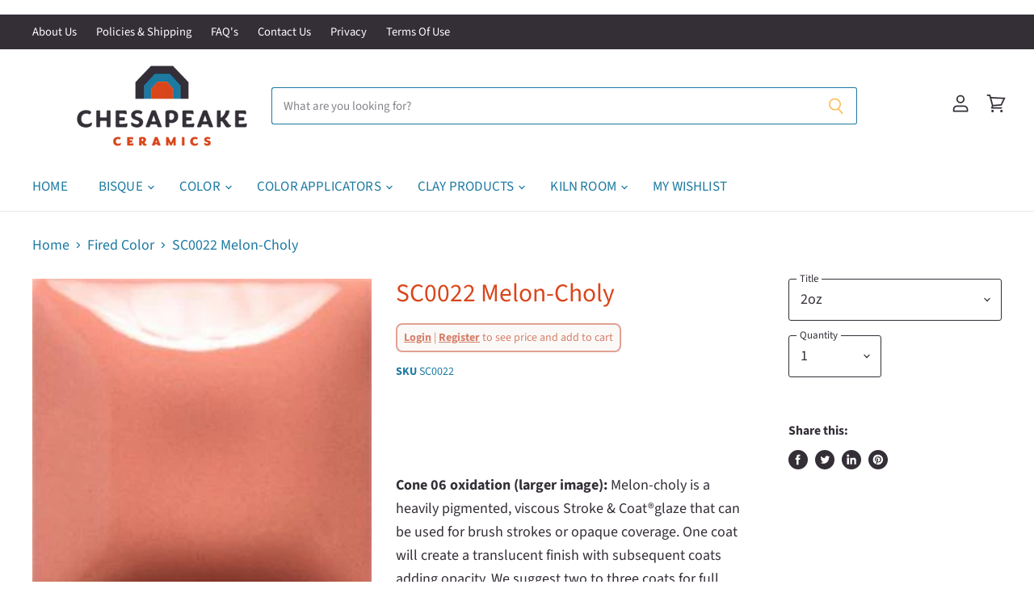

--- FILE ---
content_type: text/html; charset=utf-8
request_url: https://chesapeakeceramics.com/collections/all/products/meloncholy?view=_recently-viewed
body_size: 1947
content:
















  

  
  
  
  
  
  
  
  











<li
  class="productgrid--item  imagestyle--natural      productitem--emphasis  product-recently-viewed-card  show-actions--mobile  "
  data-product-item
  
    data-recently-viewed-card
  
  data-product-available="true"
  data-product-id="7109903941832"
  data-product-options="2oz::8oz::Pint::"
>
  

  
  

<script type="application/json" data-product-data>
    {"id":7109903941832,"title":"SC0022 Melon-Choly","handle":"meloncholy","description":"\u003cp class=\"p1\"\u003e\u003cspan class=\"s1\"\u003e\u003cb\u003eCone 06 oxidation (larger image)\u003c\/b\u003e\u003c\/span\u003e\u003cstrong\u003e:\u003c\/strong\u003e\u003cspan\u003e \u003c\/span\u003eMelon-choly is a heavily pigmented, viscous Stroke \u0026amp; Coat®glaze that can be used for brush strokes or opaque coverage. One coat will create a translucent finish with subsequent coats adding opacity. We suggest two to three coats for full opacity and all over coverage. Will fire to a gloss finish without clear glaze.\u003cbr\u003e\u003cstrong\u003e\u003cbr\u003e\u003c\/strong\u003e\u003c\/p\u003e\n\u003cp class=\"p1\"\u003e\u003cspan class=\"s1\"\u003e\u003cb\u003eCone 6 oxidation (smaller image)\u003c\/b\u003e\u003c\/span\u003e\u003cstrong\u003e:\u003c\/strong\u003e\u003cspan\u003e \u003c\/span\u003eOpaque. Solid Coverage. Color slightly darkens.\u003c\/p\u003e","published_at":"2021-10-21T09:29:10-04:00","created_at":"2021-10-21T09:29:11-04:00","vendor":"Mayco","type":"Color Products","tags":["ACMI Certification_AP","Brand_Mayco","Collection_Stroke \u0026 Coat","color-products","Color_Pink","Color_Red","Dinnerware Safe_ Yes","Fired","Fired Look_Opaque","Fired Movement_Stable","Primary Firing Cone_Cone 06","Stroke \u0026 Coat","Surface Type_Gloss"],"price":237,"price_min":237,"price_max":1059,"available":true,"price_varies":true,"compare_at_price":null,"compare_at_price_min":0,"compare_at_price_max":0,"compare_at_price_varies":false,"variants":[{"id":41147157479624,"title":"2oz","option1":"2oz","option2":null,"option3":null,"sku":"SC0022","requires_shipping":true,"taxable":false,"featured_image":null,"available":true,"name":"SC0022 Melon-Choly - 2oz","public_title":"2oz","options":["2oz"],"price":237,"weight":91,"compare_at_price":null,"inventory_management":"shopify","barcode":"097539354926","requires_selling_plan":false,"selling_plan_allocations":[],"quantity_rule":{"min":1,"max":null,"increment":1}},{"id":41147157512392,"title":"8oz","option1":"8oz","option2":null,"option3":null,"sku":"SC0028","requires_shipping":true,"taxable":false,"featured_image":null,"available":true,"name":"SC0022 Melon-Choly - 8oz","public_title":"8oz","options":["8oz"],"price":577,"weight":397,"compare_at_price":null,"inventory_management":"shopify","barcode":"097539354933","requires_selling_plan":false,"selling_plan_allocations":[],"quantity_rule":{"min":1,"max":null,"increment":1}},{"id":41147157545160,"title":"Pint","option1":"Pint","option2":null,"option3":null,"sku":"SC002P","requires_shipping":true,"taxable":false,"featured_image":null,"available":true,"name":"SC0022 Melon-Choly - Pint","public_title":"Pint","options":["Pint"],"price":1059,"weight":510,"compare_at_price":null,"inventory_management":"shopify","barcode":"097539354957","requires_selling_plan":false,"selling_plan_allocations":[],"quantity_rule":{"min":1,"max":null,"increment":1}}],"images":["\/\/chesapeakeceramics.com\/cdn\/shop\/products\/SC2_92e9d5ba-2704-4434-b7e7-c1f291ddc2a4.jpg?v=1634822951","\/\/chesapeakeceramics.com\/cdn\/shop\/products\/SC-2_cone6.jpg?v=1643650758"],"featured_image":"\/\/chesapeakeceramics.com\/cdn\/shop\/products\/SC2_92e9d5ba-2704-4434-b7e7-c1f291ddc2a4.jpg?v=1634822951","options":["Title"],"media":[{"alt":"Mayco Stroke \u0026 Coat Underglaze - Melon-Choly - from Chesapeake Ceramics at www.chesapeakeceramics.com","id":23677497475272,"position":1,"preview_image":{"aspect_ratio":1.0,"height":250,"width":250,"src":"\/\/chesapeakeceramics.com\/cdn\/shop\/products\/SC2_92e9d5ba-2704-4434-b7e7-c1f291ddc2a4.jpg?v=1634822951"},"aspect_ratio":1.0,"height":250,"media_type":"image","src":"\/\/chesapeakeceramics.com\/cdn\/shop\/products\/SC2_92e9d5ba-2704-4434-b7e7-c1f291ddc2a4.jpg?v=1634822951","width":250},{"alt":null,"id":29101446693108,"position":2,"preview_image":{"aspect_ratio":1.0,"height":1405,"width":1405,"src":"\/\/chesapeakeceramics.com\/cdn\/shop\/products\/SC-2_cone6.jpg?v=1643650758"},"aspect_ratio":1.0,"height":1405,"media_type":"image","src":"\/\/chesapeakeceramics.com\/cdn\/shop\/products\/SC-2_cone6.jpg?v=1643650758","width":1405}],"requires_selling_plan":false,"selling_plan_groups":[],"content":"\u003cp class=\"p1\"\u003e\u003cspan class=\"s1\"\u003e\u003cb\u003eCone 06 oxidation (larger image)\u003c\/b\u003e\u003c\/span\u003e\u003cstrong\u003e:\u003c\/strong\u003e\u003cspan\u003e \u003c\/span\u003eMelon-choly is a heavily pigmented, viscous Stroke \u0026amp; Coat®glaze that can be used for brush strokes or opaque coverage. One coat will create a translucent finish with subsequent coats adding opacity. We suggest two to three coats for full opacity and all over coverage. Will fire to a gloss finish without clear glaze.\u003cbr\u003e\u003cstrong\u003e\u003cbr\u003e\u003c\/strong\u003e\u003c\/p\u003e\n\u003cp class=\"p1\"\u003e\u003cspan class=\"s1\"\u003e\u003cb\u003eCone 6 oxidation (smaller image)\u003c\/b\u003e\u003c\/span\u003e\u003cstrong\u003e:\u003c\/strong\u003e\u003cspan\u003e \u003c\/span\u003eOpaque. Solid Coverage. Color slightly darkens.\u003c\/p\u003e"}
  </script>

  <article class="productitem" data-product-item-content>
    <div class="product-recently-viewed-card-time" data-product-handle="meloncholy">
      <button
        class="product-recently-viewed-card-remove"
        aria-label="close"
        data-remove-recently-viewed
      >
        
                                                                                  <svg class="icon-remove "    aria-hidden="true"    focusable="false"    role="presentation"    xmlns="http://www.w3.org/2000/svg" width="10" height="10" viewBox="0 0 10 10" fill="none">          <title>Remove icon</title>        <path fill-rule="evenodd" clip-rule="evenodd" d="M4.11611 5.00001L0.327286 8.78884L1.21117 9.67272L5 5.88389L8.78883 9.67272L9.67271 8.78884L5.88388 5.00001L9.67271 1.21118L8.78882 0.327301L5 4.11613L1.21117 0.327301L0.327286 1.21118L4.11611 5.00001Z" fill="currentColor"/>    </svg>                                

      </button>
    </div>
    <!-- Swym Wishlist Plus EPI Button-->
    <button data-with-epi="true" class="swym-button swym-add-to-wishlist-view-product product_7109903941832" data-swaction="addToWishlist" data-product-id="7109903941832" data-variant-id="41147157479624" data-product-url="https://chesapeakeceramics.com/products/meloncholy"></button>
    <!-- Swym Wishlist Plus EPI Button-->
    <a
      class="productitem--image-link"
      href="/collections/all/products/meloncholy"
      tabindex="-1"
      data-product-page-link
    >
      <figure class="productitem--image" data-product-item-image>
        
          
          

  
    <noscript data-rimg-noscript>
      <img
        
          src="//chesapeakeceramics.com/cdn/shop/products/SC2_92e9d5ba-2704-4434-b7e7-c1f291ddc2a4_250x250.jpg?v=1634822951"
        

        alt="Mayco Stroke &amp; Coat Underglaze - Melon-Choly - from Chesapeake Ceramics at www.chesapeakeceramics.com"
        data-rimg="noscript"
        srcset="//chesapeakeceramics.com/cdn/shop/products/SC2_92e9d5ba-2704-4434-b7e7-c1f291ddc2a4_250x250.jpg?v=1634822951 1x"
        class="productitem--image-primary"
        
        
      >
    </noscript>
  

  <img
    
      src="//chesapeakeceramics.com/cdn/shop/products/SC2_92e9d5ba-2704-4434-b7e7-c1f291ddc2a4_250x250.jpg?v=1634822951"
    
    alt="Mayco Stroke &amp; Coat Underglaze - Melon-Choly - from Chesapeake Ceramics at www.chesapeakeceramics.com"

    
      data-rimg="lazy"
      data-rimg-scale="1"
      data-rimg-template="//chesapeakeceramics.com/cdn/shop/products/SC2_92e9d5ba-2704-4434-b7e7-c1f291ddc2a4_{size}.jpg?v=1634822951"
      data-rimg-max="250x250"
      data-rimg-crop="false"
      
      srcset="data:image/svg+xml;utf8,<svg%20xmlns='http://www.w3.org/2000/svg'%20width='250'%20height='250'></svg>"
    

    class="productitem--image-primary"
    
    
  >



  <div data-rimg-canvas></div>


        

        

<span class="productitem--badge badge--sale"
    data-badge-sales
    style="display: none;"
  >
    
      Sale
    
  </span>
      </figure>
    </a><div class="productitem--info">
      
        
      

      
        
<div class="productitem--price ">
  <div
    class="price--compare-at visible"
    data-price-compare-at
  >
      <span class="price--spacer"></span>
    
  </div>

  <div class="price--main" data-price>
      <span class="custom-money-wrapper">
        <span class="price--label">from</span> <span class="money">        <span class=hide-price-guest>$2.37</span>      </span>
      </span>
    
  </div>

  
<div
    class="
      product__unit-price
      hidden
    "
    data-unit-price
  >
    <span class="product__total-quantity" data-total-quantity></span> | <span class="product__unit-price-amount money" data-unit-price-amount></span> / <span class="product__unit-price-measure" data-unit-price-measure>    </span>
  </div>

  
</div>


      

      

      <h2 class="productitem--title">
        <a href="/collections/all/products/meloncholy" data-product-page-link>
          SC0022 Melon-Choly
        </a>
      </h2>
        <div class="sku">
        SC0022
      </div>
  
      
     
       <div class="casepack">
         
      </div>

      

      

      

      
        <div class="productitem--description">
          <p>Cone 06 oxidation (larger image): Melon-choly is a heavily pigmented, viscous Stroke &amp; Coat®glaze that can be used for brush strokes or opaque ...</p>

          
            <a
              href="/collections/all/products/meloncholy"
              class="productitem--link"
              data-product-page-link
            >
              View full details
            </a>
          
        </div>
      
    </div>

    
  </article>

  
</li>



--- FILE ---
content_type: text/css
request_url: https://chesapeakeceramics.com/cdn/shop/t/25/assets/theme.css?v=46220770089272069631762785820
body_size: 59033
content:
/** Shopify CDN: Minification failed

Line 18502:0 Unexpected "}"

**/
@charset "UTF-8";

  
@font-face {
  font-family: "Source Sans Pro";
  font-weight: 400;
  font-style: normal;
  font-display: auto;
  src: url("//chesapeakeceramics.com/cdn/fonts/source_sans_pro/sourcesanspro_n4.50ae3e156aed9a794db7e94c4d00984c7b66616c.woff2") format("woff2"),
       url("//chesapeakeceramics.com/cdn/fonts/source_sans_pro/sourcesanspro_n4.d1662e048bd96ae7123e46600ff9744c0d84502d.woff") format("woff");
}

@font-face {
  font-family: "Source Sans Pro";
  font-weight: 400;
  font-style: italic;
  font-display: auto;
  src: url("//chesapeakeceramics.com/cdn/fonts/source_sans_pro/sourcesanspro_i4.130f29b9baa0095b80aea9236ca9ef6ab0069c67.woff2") format("woff2"),
       url("//chesapeakeceramics.com/cdn/fonts/source_sans_pro/sourcesanspro_i4.6146c8c8ae7b8853ccbbc8b859fcf805016ee743.woff") format("woff");
}

@font-face {
  font-family: "Source Sans Pro";
  font-weight: 700;
  font-style: normal;
  font-display: auto;
  src: url("//chesapeakeceramics.com/cdn/fonts/source_sans_pro/sourcesanspro_n7.41cbad1715ffa6489ec3aab1c16fda6d5bdf2235.woff2") format("woff2"),
       url("//chesapeakeceramics.com/cdn/fonts/source_sans_pro/sourcesanspro_n7.01173495588557d2be0eb2bb2ecdf8e4f01cf917.woff") format("woff");
}

  @font-face {
  font-family: "Source Sans Pro";
  font-weight: 700;
  font-style: italic;
  font-display: auto;
  src: url("//chesapeakeceramics.com/cdn/fonts/source_sans_pro/sourcesanspro_i7.98bb15b3a23880a6e1d86ade6dbb197526ff768d.woff2") format("woff2"),
       url("//chesapeakeceramics.com/cdn/fonts/source_sans_pro/sourcesanspro_i7.6274cea5e22a575d33653322a4399caadffb1338.woff") format("woff");
}

@font-face {
  font-family: "Source Sans Pro";
  font-weight: 200;
  font-style: normal;
  font-display: auto;
  src: url("//chesapeakeceramics.com/cdn/fonts/source_sans_pro/sourcesanspro_n2.9ec23129dad822f248ad6de5ee55d68ada1c361f.woff2") format("woff2"),
       url("//chesapeakeceramics.com/cdn/fonts/source_sans_pro/sourcesanspro_n2.91e759892d508680dbcfe8bdea1d2e5a8bea9715.woff") format("woff");
}

  @font-face {
  font-family: "Source Sans Pro";
  font-weight: 200;
  font-style: italic;
  font-display: auto;
  src: url("//chesapeakeceramics.com/cdn/fonts/source_sans_pro/sourcesanspro_i2.688a4fb4dfc370999b52b7876c5eeaa886e0df2f.woff2") format("woff2"),
       url("//chesapeakeceramics.com/cdn/fonts/source_sans_pro/sourcesanspro_i2.c2ac8fc5cef7c14f9e1099e16d5ebc1a87feec61.woff") format("woff");
}

@font-face {
  font-family: "Source Sans Pro";
  font-weight: 700;
  font-style: normal;
  font-display: auto;
  src: url("//chesapeakeceramics.com/cdn/fonts/source_sans_pro/sourcesanspro_n7.41cbad1715ffa6489ec3aab1c16fda6d5bdf2235.woff2") format("woff2"),
       url("//chesapeakeceramics.com/cdn/fonts/source_sans_pro/sourcesanspro_n7.01173495588557d2be0eb2bb2ecdf8e4f01cf917.woff") format("woff");
}

@font-face {
  font-family: "Source Sans Pro";
  font-weight: 700;
  font-style: italic;
  font-display: auto;
  src: url("//chesapeakeceramics.com/cdn/fonts/source_sans_pro/sourcesanspro_i7.98bb15b3a23880a6e1d86ade6dbb197526ff768d.woff2") format("woff2"),
       url("//chesapeakeceramics.com/cdn/fonts/source_sans_pro/sourcesanspro_i7.6274cea5e22a575d33653322a4399caadffb1338.woff") format("woff");
}

@font-face {
  font-family: "Source Sans Pro";
  font-weight: 900;
  font-style: normal;
  font-display: auto;
  src: url("//chesapeakeceramics.com/cdn/fonts/source_sans_pro/sourcesanspro_n9.1e67acf3c80599aabb74136a2bc4be83e9bfb685.woff2") format("woff2"),
       url("//chesapeakeceramics.com/cdn/fonts/source_sans_pro/sourcesanspro_n9.2ba8dc05dbd13b357d2dde6bd29738581d84ee80.woff") format("woff");
}

  @font-face {
  font-family: "Source Sans Pro";
  font-weight: 900;
  font-style: italic;
  font-display: auto;
  src: url("//chesapeakeceramics.com/cdn/fonts/source_sans_pro/sourcesanspro_i9.e357ce359c97c7e12a8ac2cc6f34d512f0edce47.woff2") format("woff2"),
       url("//chesapeakeceramics.com/cdn/fonts/source_sans_pro/sourcesanspro_i9.b0230fc5a4589c9345058dda2b2def17e4035fd7.woff") format("woff");
}

@font-face {
  font-family: "Source Sans Pro";
  font-weight: 400;
  font-style: normal;
  font-display: auto;
  src: url("//chesapeakeceramics.com/cdn/fonts/source_sans_pro/sourcesanspro_n4.50ae3e156aed9a794db7e94c4d00984c7b66616c.woff2") format("woff2"),
       url("//chesapeakeceramics.com/cdn/fonts/source_sans_pro/sourcesanspro_n4.d1662e048bd96ae7123e46600ff9744c0d84502d.woff") format("woff");
}

  @font-face {
  font-family: "Source Sans Pro";
  font-weight: 400;
  font-style: italic;
  font-display: auto;
  src: url("//chesapeakeceramics.com/cdn/fonts/source_sans_pro/sourcesanspro_i4.130f29b9baa0095b80aea9236ca9ef6ab0069c67.woff2") format("woff2"),
       url("//chesapeakeceramics.com/cdn/fonts/source_sans_pro/sourcesanspro_i4.6146c8c8ae7b8853ccbbc8b859fcf805016ee743.woff") format("woff");
}

@font-face {
  font-family: "Source Sans Pro";
  font-weight: 400;
  font-style: normal;
  font-display: auto;
  src: url("//chesapeakeceramics.com/cdn/fonts/source_sans_pro/sourcesanspro_n4.50ae3e156aed9a794db7e94c4d00984c7b66616c.woff2") format("woff2"),
       url("//chesapeakeceramics.com/cdn/fonts/source_sans_pro/sourcesanspro_n4.d1662e048bd96ae7123e46600ff9744c0d84502d.woff") format("woff");
}

@font-face {
  font-family: "Source Sans Pro";
  font-weight: 400;
  font-style: italic;
  font-display: auto;
  src: url("//chesapeakeceramics.com/cdn/fonts/source_sans_pro/sourcesanspro_i4.130f29b9baa0095b80aea9236ca9ef6ab0069c67.woff2") format("woff2"),
       url("//chesapeakeceramics.com/cdn/fonts/source_sans_pro/sourcesanspro_i4.6146c8c8ae7b8853ccbbc8b859fcf805016ee743.woff") format("woff");
}

@font-face {
  font-family: "Source Sans Pro";
  font-weight: 700;
  font-style: normal;
  font-display: auto;
  src: url("//chesapeakeceramics.com/cdn/fonts/source_sans_pro/sourcesanspro_n7.41cbad1715ffa6489ec3aab1c16fda6d5bdf2235.woff2") format("woff2"),
       url("//chesapeakeceramics.com/cdn/fonts/source_sans_pro/sourcesanspro_n7.01173495588557d2be0eb2bb2ecdf8e4f01cf917.woff") format("woff");
}

  @font-face {
  font-family: "Source Sans Pro";
  font-weight: 700;
  font-style: italic;
  font-display: auto;
  src: url("//chesapeakeceramics.com/cdn/fonts/source_sans_pro/sourcesanspro_i7.98bb15b3a23880a6e1d86ade6dbb197526ff768d.woff2") format("woff2"),
       url("//chesapeakeceramics.com/cdn/fonts/source_sans_pro/sourcesanspro_i7.6274cea5e22a575d33653322a4399caadffb1338.woff") format("woff");
}

@font-face {
  font-family: "Source Sans Pro";
  font-weight: 400;
  font-style: normal;
  font-display: auto;
  src: url("//chesapeakeceramics.com/cdn/fonts/source_sans_pro/sourcesanspro_n4.50ae3e156aed9a794db7e94c4d00984c7b66616c.woff2") format("woff2"),
       url("//chesapeakeceramics.com/cdn/fonts/source_sans_pro/sourcesanspro_n4.d1662e048bd96ae7123e46600ff9744c0d84502d.woff") format("woff");
}

@font-face {
  font-family: "Source Sans Pro";
  font-weight: 400;
  font-style: italic;
  font-display: auto;
  src: url("//chesapeakeceramics.com/cdn/fonts/source_sans_pro/sourcesanspro_i4.130f29b9baa0095b80aea9236ca9ef6ab0069c67.woff2") format("woff2"),
       url("//chesapeakeceramics.com/cdn/fonts/source_sans_pro/sourcesanspro_i4.6146c8c8ae7b8853ccbbc8b859fcf805016ee743.woff") format("woff");
}

@font-face {
  font-family: "Source Sans Pro";
  font-weight: 700;
  font-style: normal;
  font-display: auto;
  src: url("//chesapeakeceramics.com/cdn/fonts/source_sans_pro/sourcesanspro_n7.41cbad1715ffa6489ec3aab1c16fda6d5bdf2235.woff2") format("woff2"),
       url("//chesapeakeceramics.com/cdn/fonts/source_sans_pro/sourcesanspro_n7.01173495588557d2be0eb2bb2ecdf8e4f01cf917.woff") format("woff");
}

  @font-face {
  font-family: "Source Sans Pro";
  font-weight: 700;
  font-style: italic;
  font-display: auto;
  src: url("//chesapeakeceramics.com/cdn/fonts/source_sans_pro/sourcesanspro_i7.98bb15b3a23880a6e1d86ade6dbb197526ff768d.woff2") format("woff2"),
       url("//chesapeakeceramics.com/cdn/fonts/source_sans_pro/sourcesanspro_i7.6274cea5e22a575d33653322a4399caadffb1338.woff") format("woff");
}

@font-face {
  font-family: "Source Sans Pro";
  font-weight: 200;
  font-style: normal;
  font-display: auto;
  src: url("//chesapeakeceramics.com/cdn/fonts/source_sans_pro/sourcesanspro_n2.9ec23129dad822f248ad6de5ee55d68ada1c361f.woff2") format("woff2"),
       url("//chesapeakeceramics.com/cdn/fonts/source_sans_pro/sourcesanspro_n2.91e759892d508680dbcfe8bdea1d2e5a8bea9715.woff") format("woff");
}

  @font-face {
  font-family: "Source Sans Pro";
  font-weight: 200;
  font-style: italic;
  font-display: auto;
  src: url("//chesapeakeceramics.com/cdn/fonts/source_sans_pro/sourcesanspro_i2.688a4fb4dfc370999b52b7876c5eeaa886e0df2f.woff2") format("woff2"),
       url("//chesapeakeceramics.com/cdn/fonts/source_sans_pro/sourcesanspro_i2.c2ac8fc5cef7c14f9e1099e16d5ebc1a87feec61.woff") format("woff");
}

@font-face {
  font-family: "Source Sans Pro";
  font-weight: 400;
  font-style: normal;
  font-display: auto;
  src: url("//chesapeakeceramics.com/cdn/fonts/source_sans_pro/sourcesanspro_n4.50ae3e156aed9a794db7e94c4d00984c7b66616c.woff2") format("woff2"),
       url("//chesapeakeceramics.com/cdn/fonts/source_sans_pro/sourcesanspro_n4.d1662e048bd96ae7123e46600ff9744c0d84502d.woff") format("woff");
}

@font-face {
  font-family: "Source Sans Pro";
  font-weight: 400;
  font-style: italic;
  font-display: auto;
  src: url("//chesapeakeceramics.com/cdn/fonts/source_sans_pro/sourcesanspro_i4.130f29b9baa0095b80aea9236ca9ef6ab0069c67.woff2") format("woff2"),
       url("//chesapeakeceramics.com/cdn/fonts/source_sans_pro/sourcesanspro_i4.6146c8c8ae7b8853ccbbc8b859fcf805016ee743.woff") format("woff");
}

@font-face {
  font-family: "Source Sans Pro";
  font-weight: 700;
  font-style: normal;
  font-display: auto;
  src: url("//chesapeakeceramics.com/cdn/fonts/source_sans_pro/sourcesanspro_n7.41cbad1715ffa6489ec3aab1c16fda6d5bdf2235.woff2") format("woff2"),
       url("//chesapeakeceramics.com/cdn/fonts/source_sans_pro/sourcesanspro_n7.01173495588557d2be0eb2bb2ecdf8e4f01cf917.woff") format("woff");
}

  @font-face {
  font-family: "Source Sans Pro";
  font-weight: 700;
  font-style: italic;
  font-display: auto;
  src: url("//chesapeakeceramics.com/cdn/fonts/source_sans_pro/sourcesanspro_i7.98bb15b3a23880a6e1d86ade6dbb197526ff768d.woff2") format("woff2"),
       url("//chesapeakeceramics.com/cdn/fonts/source_sans_pro/sourcesanspro_i7.6274cea5e22a575d33653322a4399caadffb1338.woff") format("woff");
}

@font-face {
  font-family: "Source Sans Pro";
  font-weight: 400;
  font-style: normal;
  font-display: auto;
  src: url("//chesapeakeceramics.com/cdn/fonts/source_sans_pro/sourcesanspro_n4.50ae3e156aed9a794db7e94c4d00984c7b66616c.woff2") format("woff2"),
       url("//chesapeakeceramics.com/cdn/fonts/source_sans_pro/sourcesanspro_n4.d1662e048bd96ae7123e46600ff9744c0d84502d.woff") format("woff");
}

@font-face {
  font-family: "Source Sans Pro";
  font-weight: 400;
  font-style: italic;
  font-display: auto;
  src: url("//chesapeakeceramics.com/cdn/fonts/source_sans_pro/sourcesanspro_i4.130f29b9baa0095b80aea9236ca9ef6ab0069c67.woff2") format("woff2"),
       url("//chesapeakeceramics.com/cdn/fonts/source_sans_pro/sourcesanspro_i4.6146c8c8ae7b8853ccbbc8b859fcf805016ee743.woff") format("woff");
}

@font-face {
  font-family: "Source Sans Pro";
  font-weight: 400;
  font-style: normal;
  font-display: auto;
  src: url("//chesapeakeceramics.com/cdn/fonts/source_sans_pro/sourcesanspro_n4.50ae3e156aed9a794db7e94c4d00984c7b66616c.woff2") format("woff2"),
       url("//chesapeakeceramics.com/cdn/fonts/source_sans_pro/sourcesanspro_n4.d1662e048bd96ae7123e46600ff9744c0d84502d.woff") format("woff");
}

@font-face {
  font-family: "Source Sans Pro";
  font-weight: 400;
  font-style: italic;
  font-display: auto;
  src: url("//chesapeakeceramics.com/cdn/fonts/source_sans_pro/sourcesanspro_i4.130f29b9baa0095b80aea9236ca9ef6ab0069c67.woff2") format("woff2"),
       url("//chesapeakeceramics.com/cdn/fonts/source_sans_pro/sourcesanspro_i4.6146c8c8ae7b8853ccbbc8b859fcf805016ee743.woff") format("woff");
}

@font-face {
  font-family: "Source Sans Pro";
  font-weight: 400;
  font-style: normal;
  font-display: auto;
  src: url("//chesapeakeceramics.com/cdn/fonts/source_sans_pro/sourcesanspro_n4.50ae3e156aed9a794db7e94c4d00984c7b66616c.woff2") format("woff2"),
       url("//chesapeakeceramics.com/cdn/fonts/source_sans_pro/sourcesanspro_n4.d1662e048bd96ae7123e46600ff9744c0d84502d.woff") format("woff");
}

@font-face {
  font-family: "Source Sans Pro";
  font-weight: 400;
  font-style: italic;
  font-display: auto;
  src: url("//chesapeakeceramics.com/cdn/fonts/source_sans_pro/sourcesanspro_i4.130f29b9baa0095b80aea9236ca9ef6ab0069c67.woff2") format("woff2"),
       url("//chesapeakeceramics.com/cdn/fonts/source_sans_pro/sourcesanspro_i4.6146c8c8ae7b8853ccbbc8b859fcf805016ee743.woff") format("woff");
}

@font-face {
  font-family: "Source Sans Pro";
  font-weight: 400;
  font-style: normal;
  font-display: auto;
  src: url("//chesapeakeceramics.com/cdn/fonts/source_sans_pro/sourcesanspro_n4.50ae3e156aed9a794db7e94c4d00984c7b66616c.woff2") format("woff2"),
       url("//chesapeakeceramics.com/cdn/fonts/source_sans_pro/sourcesanspro_n4.d1662e048bd96ae7123e46600ff9744c0d84502d.woff") format("woff");
}

@font-face {
  font-family: "Source Sans Pro";
  font-weight: 400;
  font-style: italic;
  font-display: auto;
  src: url("//chesapeakeceramics.com/cdn/fonts/source_sans_pro/sourcesanspro_i4.130f29b9baa0095b80aea9236ca9ef6ab0069c67.woff2") format("woff2"),
       url("//chesapeakeceramics.com/cdn/fonts/source_sans_pro/sourcesanspro_i4.6146c8c8ae7b8853ccbbc8b859fcf805016ee743.woff") format("woff");
}

@font-face {
  font-family: "Source Sans Pro";
  font-weight: 400;
  font-style: normal;
  font-display: auto;
  src: url("//chesapeakeceramics.com/cdn/fonts/source_sans_pro/sourcesanspro_n4.50ae3e156aed9a794db7e94c4d00984c7b66616c.woff2") format("woff2"),
       url("//chesapeakeceramics.com/cdn/fonts/source_sans_pro/sourcesanspro_n4.d1662e048bd96ae7123e46600ff9744c0d84502d.woff") format("woff");
}

@font-face {
  font-family: "Source Sans Pro";
  font-weight: 400;
  font-style: italic;
  font-display: auto;
  src: url("//chesapeakeceramics.com/cdn/fonts/source_sans_pro/sourcesanspro_i4.130f29b9baa0095b80aea9236ca9ef6ab0069c67.woff2") format("woff2"),
       url("//chesapeakeceramics.com/cdn/fonts/source_sans_pro/sourcesanspro_i4.6146c8c8ae7b8853ccbbc8b859fcf805016ee743.woff") format("woff");
}

@font-face {
  font-family: "Source Sans Pro";
  font-weight: 400;
  font-style: normal;
  font-display: auto;
  src: url("//chesapeakeceramics.com/cdn/fonts/source_sans_pro/sourcesanspro_n4.50ae3e156aed9a794db7e94c4d00984c7b66616c.woff2") format("woff2"),
       url("//chesapeakeceramics.com/cdn/fonts/source_sans_pro/sourcesanspro_n4.d1662e048bd96ae7123e46600ff9744c0d84502d.woff") format("woff");
}

@font-face {
  font-family: "Source Sans Pro";
  font-weight: 400;
  font-style: italic;
  font-display: auto;
  src: url("//chesapeakeceramics.com/cdn/fonts/source_sans_pro/sourcesanspro_i4.130f29b9baa0095b80aea9236ca9ef6ab0069c67.woff2") format("woff2"),
       url("//chesapeakeceramics.com/cdn/fonts/source_sans_pro/sourcesanspro_i4.6146c8c8ae7b8853ccbbc8b859fcf805016ee743.woff") format("woff");
}

@font-face {
  font-family: "Source Sans Pro";
  font-weight: 400;
  font-style: normal;
  font-display: auto;
  src: url("//chesapeakeceramics.com/cdn/fonts/source_sans_pro/sourcesanspro_n4.50ae3e156aed9a794db7e94c4d00984c7b66616c.woff2") format("woff2"),
       url("//chesapeakeceramics.com/cdn/fonts/source_sans_pro/sourcesanspro_n4.d1662e048bd96ae7123e46600ff9744c0d84502d.woff") format("woff");
}

@font-face {
  font-family: "Source Sans Pro";
  font-weight: 400;
  font-style: italic;
  font-display: auto;
  src: url("//chesapeakeceramics.com/cdn/fonts/source_sans_pro/sourcesanspro_i4.130f29b9baa0095b80aea9236ca9ef6ab0069c67.woff2") format("woff2"),
       url("//chesapeakeceramics.com/cdn/fonts/source_sans_pro/sourcesanspro_i4.6146c8c8ae7b8853ccbbc8b859fcf805016ee743.woff") format("woff");
}

@font-face {
  font-family: "Source Sans Pro";
  font-weight: 700;
  font-style: normal;
  font-display: auto;
  src: url("//chesapeakeceramics.com/cdn/fonts/source_sans_pro/sourcesanspro_n7.41cbad1715ffa6489ec3aab1c16fda6d5bdf2235.woff2") format("woff2"),
       url("//chesapeakeceramics.com/cdn/fonts/source_sans_pro/sourcesanspro_n7.01173495588557d2be0eb2bb2ecdf8e4f01cf917.woff") format("woff");
}

@font-face {
  font-family: "Source Sans Pro";
  font-weight: 700;
  font-style: italic;
  font-display: auto;
  src: url("//chesapeakeceramics.com/cdn/fonts/source_sans_pro/sourcesanspro_i7.98bb15b3a23880a6e1d86ade6dbb197526ff768d.woff2") format("woff2"),
       url("//chesapeakeceramics.com/cdn/fonts/source_sans_pro/sourcesanspro_i7.6274cea5e22a575d33653322a4399caadffb1338.woff") format("woff");
}



    :root {--font-size-heading-large: 2.390625rem;
  --font-size-heading-large-base: 18;
  --font-size-heading-large-fcscale: 2.125;
  --font-size-heading-large-fscale: 1.0;
  --font-size-heading-large-fadjust: 0.0;
  --font-size-heading-large-mbase: 15.0;
  --font-size-heading-large-mfcscale: 2.125;
  --font-size-heading-large-mfscale: 1.0;
  --font-size-heading-large-mfadjust: 0.0;
--font-size-heading-medium: 2.109375rem;
  --font-size-heading-medium-base: 18;
  --font-size-heading-medium-fcscale: 1.875;
  --font-size-heading-medium-fscale: 1.0;
  --font-size-heading-medium-fadjust: 0.0;
  --font-size-heading-medium-mbase: 15.0;
  --font-size-heading-medium-mfcscale: 1.875;
  --font-size-heading-medium-mfscale: 1.0;
  --font-size-heading-medium-mfadjust: 0.0;
--font-size-heading-1: 1.96875rem;
  --font-size-heading-1-base: 18;
  --font-size-heading-1-fcscale: 1.75;
  --font-size-heading-1-fscale: 1.0;
  --font-size-heading-1-fadjust: 0.0;
  --font-size-heading-1-mbase: 15.0;
  --font-size-heading-1-mfcscale: 1.75;
  --font-size-heading-1-mfscale: 1.0;
  --font-size-heading-1-mfadjust: 0.0;
--font-size-heading-2: 1.828125rem;
  --font-size-heading-2-base: 18;
  --font-size-heading-2-fcscale: 1.625;
  --font-size-heading-2-fscale: 1.0;
  --font-size-heading-2-fadjust: 0.0;
  --font-size-heading-2-mbase: 15.0;
  --font-size-heading-2-mfcscale: 1.625;
  --font-size-heading-2-mfscale: 1.0;
  --font-size-heading-2-mfadjust: 0.0;
--font-size-heading-3: 1.6875rem;
  --font-size-heading-3-base: 18;
  --font-size-heading-3-fcscale: 1.5;
  --font-size-heading-3-fscale: 1.0;
  --font-size-heading-3-fadjust: 0.0;
  --font-size-heading-3-mbase: 15.0;
  --font-size-heading-3-mfcscale: 1.5;
  --font-size-heading-3-mfscale: 1.0;
  --font-size-heading-3-mfadjust: 0.0;
--font-size-heading-4: 1.40625rem;
  --font-size-heading-4-base: 18;
  --font-size-heading-4-fcscale: 1.25;
  --font-size-heading-4-fscale: 1.0;
  --font-size-heading-4-fadjust: 0.0;
  --font-size-heading-4-mbase: 15.0;
  --font-size-heading-4-mfcscale: 1.25;
  --font-size-heading-4-mfscale: 1.0;
  --font-size-heading-4-mfadjust: 0.0;
--font-size-heading-5: 1.265625rem;
  --font-size-heading-5-base: 18;
  --font-size-heading-5-fcscale: 1.125;
  --font-size-heading-5-fscale: 1.0;
  --font-size-heading-5-fadjust: 0.0;
  --font-size-heading-5-mbase: 15.0;
  --font-size-heading-5-mfcscale: 1.125;
  --font-size-heading-5-mfscale: 1.0;
  --font-size-heading-5-mfadjust: 0.0;
--font-size-heading-6: 1.265625rem;
  --font-size-heading-6-base: 18;
  --font-size-heading-6-fcscale: 1.125;
  --font-size-heading-6-fscale: 1.0;
  --font-size-heading-6-fadjust: 0.0;
  --font-size-heading-6-mbase: 15.0;
  --font-size-heading-6-mfcscale: 1.125;
  --font-size-heading-6-mfscale: 1.0;
  --font-size-heading-6-mfadjust: 0.0;
--font-size-section-heading: 1.5525rem;
  --font-size-section-heading-base: 18;
  --font-size-section-heading-fcscale: 1.5;
  --font-size-section-heading-fscale: 0.92;
  --font-size-section-heading-fadjust: 0.0;
  --font-size-section-heading-mbase: 15.0;
  --font-size-section-heading-mfcscale: 1.5;
  --font-size-section-heading-mfscale: 0.968;
  --font-size-section-heading-mfadjust: 0.0;
--font-size-highlight-banner-heading: 1.140625rem;
  --font-size-highlight-banner-heading-base: 18;
  --font-size-highlight-banner-heading-fcscale: 1.125;
  --font-size-highlight-banner-heading-fscale: 1.0;
  --font-size-highlight-banner-heading-fadjust: -2.0;
  --font-size-highlight-banner-heading-mbase: 15.0;
  --font-size-highlight-banner-heading-mfcscale: 1.125;
  --font-size-highlight-banner-heading-mfscale: 1.0;
  --font-size-highlight-banner-heading-mfadjust: 0.0;
--font-size-body-larger: 1.546875rem;
  --font-size-body-larger-base: 18;
  --font-size-body-larger-fcscale: 1.375;
  --font-size-body-larger-fscale: 1.0;
  --font-size-body-larger-fadjust: 0.0;
  --font-size-body-larger-mbase: 15.0;
  --font-size-body-larger-mfcscale: 1.375;
  --font-size-body-larger-mfscale: 1.0;
  --font-size-body-larger-mfadjust: 0.0;
--font-size-body-large: 1.40625rem;
  --font-size-body-large-base: 18;
  --font-size-body-large-fcscale: 1.25;
  --font-size-body-large-fscale: 1.0;
  --font-size-body-large-fadjust: 0.0;
  --font-size-body-large-mbase: 15.0;
  --font-size-body-large-mfcscale: 1.25;
  --font-size-body-large-mfscale: 1.0;
  --font-size-body-large-mfadjust: 0.0;
--font-size-body-medium: 1.265625rem;
  --font-size-body-medium-base: 18;
  --font-size-body-medium-fcscale: 1.125;
  --font-size-body-medium-fscale: 1.0;
  --font-size-body-medium-fadjust: 0.0;
  --font-size-body-medium-mbase: 15.0;
  --font-size-body-medium-mfcscale: 1.125;
  --font-size-body-medium-mfscale: 1.0;
  --font-size-body-medium-mfadjust: 0.0;
--font-size-body: 1.125rem;
  --font-size-body-base: 18;
  --font-size-body-fcscale: 1.0;
  --font-size-body-fscale: 1.0;
  --font-size-body-fadjust: 0.0;
  --font-size-body-mbase: 15.0;
  --font-size-body-mfcscale: 1.0;
  --font-size-body-mfscale: 1.0;
  --font-size-body-mfadjust: 0.0;
--font-size-form: 1.125rem;
  --font-size-form-base: 18;
  --font-size-form-fcscale: 1.0;
  --font-size-form-fscale: 1.0;
  --font-size-form-fadjust: 0.0;
  --font-size-form-mbase: 16.0;
  --font-size-form-mfcscale: 1.0;
  --font-size-form-mfscale: 1.0;
  --font-size-form-mfadjust: 0.0;
--font-size-body-small: 1.0546875rem;
  --font-size-body-small-base: 18;
  --font-size-body-small-fcscale: 0.9375;
  --font-size-body-small-fscale: 1.0;
  --font-size-body-small-fadjust: 0.0;
  --font-size-body-small-mbase: 15.0;
  --font-size-body-small-mfcscale: 0.9375;
  --font-size-body-small-mfscale: 1.0;
  --font-size-body-small-mfadjust: 0.0;
--font-size-body-smaller: 0.984375rem;
  --font-size-body-smaller-base: 18;
  --font-size-body-smaller-fcscale: 0.875;
  --font-size-body-smaller-fscale: 1.0;
  --font-size-body-smaller-fadjust: 0.0;
  --font-size-body-smaller-mbase: 15.0;
  --font-size-body-smaller-mfcscale: 0.875;
  --font-size-body-smaller-mfscale: 1.0;
  --font-size-body-smaller-mfadjust: 0.0;
--font-size-body-smallest: 0.9140625rem;
  --font-size-body-smallest-base: 18;
  --font-size-body-smallest-fcscale: 0.8125;
  --font-size-body-smallest-fscale: 1.0;
  --font-size-body-smallest-fadjust: 0.0;
  --font-size-body-smallest-mbase: 15.0;
  --font-size-body-smallest-mfcscale: 0.8125;
  --font-size-body-smallest-mfscale: 1.0;
  --font-size-body-smallest-mfadjust: 0.0;
--font-size-body-tiny: 0.84375rem;
  --font-size-body-tiny-base: 18;
  --font-size-body-tiny-fcscale: 0.75;
  --font-size-body-tiny-fscale: 1.0;
  --font-size-body-tiny-fadjust: 0.0;
  --font-size-body-tiny-mbase: 15.0;
  --font-size-body-tiny-mfcscale: 0.75;
  --font-size-body-tiny-mfscale: 1.0;
  --font-size-body-tiny-mfadjust: 0.0;
--font-size-product-card: 1.17rem;
  --font-size-product-card-base: 18;
  --font-size-product-card-fcscale: 1.0;
  --font-size-product-card-fscale: 1.04;
  --font-size-product-card-fadjust: 0.0;
  --font-size-product-card-mbase: 15.0;
  --font-size-product-card-mfcscale: 1.0;
  --font-size-product-card-mfscale: 1.024;
  --font-size-product-card-mfadjust: 0.0;
--font-size-button-small: 0.859375rem;
  --font-size-button-small-base: 18;
  --font-size-button-small-fcscale: 0.875;
  --font-size-button-small-fscale: 1.0;
  --font-size-button-small-fadjust: -2.0;
  --font-size-button-small-mbase: 15.0;
  --font-size-button-small-mfcscale: 0.875;
  --font-size-button-small-mfscale: 1.0;
  --font-size-button-small-mfadjust: 0.0;
--font-size-button-medium: 1.0rem;
  --font-size-button-medium-base: 18;
  --font-size-button-medium-fcscale: 1.0;
  --font-size-button-medium-fscale: 1.0;
  --font-size-button-medium-fadjust: -2.0;
  --font-size-button-medium-mbase: 15.0;
  --font-size-button-medium-mfcscale: 1.0;
  --font-size-button-medium-mfscale: 1.0;
  --font-size-button-medium-mfadjust: -1.0;
--font-size-button-large: 1.140625rem;
  --font-size-button-large-base: 18;
  --font-size-button-large-fcscale: 1.125;
  --font-size-button-large-fscale: 1.0;
  --font-size-button-large-fadjust: -2.0;
  --font-size-button-large-mbase: 15.0;
  --font-size-button-large-mfcscale: 1.125;
  --font-size-button-large-mfscale: 1.0;
  --font-size-button-large-mfadjust: -1.0;
--font-size-button-x-large: 1.3515625rem;
  --font-size-button-x-large-base: 18;
  --font-size-button-x-large-fcscale: 1.3125;
  --font-size-button-x-large-fscale: 1.0;
  --font-size-button-x-large-fadjust: -2.0;
  --font-size-button-x-large-mbase: 15.0;
  --font-size-button-x-large-mfcscale: 1.3125;
  --font-size-button-x-large-mfscale: 1.0;
  --font-size-button-x-large-mfadjust: -1.0;
--font-size-button-signpost: 1.125rem;
  --font-size-button-signpost-base: 18;
  --font-size-button-signpost-fcscale: 1.0;
  --font-size-button-signpost-fscale: 1.0;
  --font-size-button-signpost-fadjust: 0.0;
  --font-size-button-signpost-mbase: 15.0;
  --font-size-button-signpost-mfcscale: 1.0;
  --font-size-button-signpost-mfscale: 1.0;
  --font-size-button-signpost-mfadjust: 0.0;
--font-size-menu-large: 1.1953125rem;
  --font-size-menu-large-base: 18;
  --font-size-menu-large-fcscale: 1.0625;
  --font-size-menu-large-fscale: 1.0;
  --font-size-menu-large-fadjust: 0.0;
  --font-size-menu-large-mbase: 15.0;
  --font-size-menu-large-mfcscale: 1.0625;
  --font-size-menu-large-mfscale: 1.0;
  --font-size-menu-large-mfadjust: -1.0;
--font-size-menu: 1.0625rem;
  --font-size-menu-base: 18;
  --font-size-menu-fcscale: 1.0;
  --font-size-menu-fscale: 1.0;
  --font-size-menu-fadjust: -1.0;
  --font-size-menu-mbase: 15.0;
  --font-size-menu-mfcscale: 1.0;
  --font-size-menu-mfscale: 1.0;
  --font-size-menu-mfadjust: 0.0;
--font-size-footer-heading: 1.2403125rem;
  --font-size-footer-heading-base: 18;
  --font-size-footer-heading-fcscale: 1.125;
  --font-size-footer-heading-fscale: 0.98;
  --font-size-footer-heading-fadjust: 0.0;
  --font-size-footer-heading-mbase: 15.0;
  --font-size-footer-heading-mfcscale: 1.125;
  --font-size-footer-heading-mfscale: 0.992;
  --font-size-footer-heading-mfadjust: 0.0;
--font-size-input: 0.9375rem;
  --font-size-input-base: 18;
  --font-size-input-fcscale: 1.0;
  --font-size-input-fscale: 1.0;
  --font-size-input-fadjust: 0.0;
  --font-size-input-mbase: 15.0;
  --font-size-input-mfcscale: 1.0;
  --font-size-input-mfscale: 1.0;
  --font-size-input-mfadjust: 0.0;}
@media screen and (max-width: 719px) {
      :root {--font-size-heading-large: 1.9921875rem;
  --font-size-heading-large-base: 18;
  --font-size-heading-large-fcscale: 2.125;
  --font-size-heading-large-fscale: 1.0;
  --font-size-heading-large-fadjust: 0.0;
  --font-size-heading-large-mbase: 15.0;
  --font-size-heading-large-mfcscale: 2.125;
  --font-size-heading-large-mfscale: 1.0;
  --font-size-heading-large-mfadjust: 0.0;}}
@media screen and (max-width: 859px) {
      :root {--font-size-heading-medium: 1.7578125rem;
  --font-size-heading-medium-base: 18;
  --font-size-heading-medium-fcscale: 1.875;
  --font-size-heading-medium-fscale: 1.0;
  --font-size-heading-medium-fadjust: 0.0;
  --font-size-heading-medium-mbase: 15.0;
  --font-size-heading-medium-mfcscale: 1.875;
  --font-size-heading-medium-mfscale: 1.0;
  --font-size-heading-medium-mfadjust: 0.0;
--font-size-heading-1: 1.640625rem;
  --font-size-heading-1-base: 18;
  --font-size-heading-1-fcscale: 1.75;
  --font-size-heading-1-fscale: 1.0;
  --font-size-heading-1-fadjust: 0.0;
  --font-size-heading-1-mbase: 15.0;
  --font-size-heading-1-mfcscale: 1.75;
  --font-size-heading-1-mfscale: 1.0;
  --font-size-heading-1-mfadjust: 0.0;
--font-size-heading-2: 1.5234375rem;
  --font-size-heading-2-base: 18;
  --font-size-heading-2-fcscale: 1.625;
  --font-size-heading-2-fscale: 1.0;
  --font-size-heading-2-fadjust: 0.0;
  --font-size-heading-2-mbase: 15.0;
  --font-size-heading-2-mfcscale: 1.625;
  --font-size-heading-2-mfscale: 1.0;
  --font-size-heading-2-mfadjust: 0.0;
--font-size-heading-3: 1.40625rem;
  --font-size-heading-3-base: 18;
  --font-size-heading-3-fcscale: 1.5;
  --font-size-heading-3-fscale: 1.0;
  --font-size-heading-3-fadjust: 0.0;
  --font-size-heading-3-mbase: 15.0;
  --font-size-heading-3-mfcscale: 1.5;
  --font-size-heading-3-mfscale: 1.0;
  --font-size-heading-3-mfadjust: 0.0;
--font-size-heading-4: 1.171875rem;
  --font-size-heading-4-base: 18;
  --font-size-heading-4-fcscale: 1.25;
  --font-size-heading-4-fscale: 1.0;
  --font-size-heading-4-fadjust: 0.0;
  --font-size-heading-4-mbase: 15.0;
  --font-size-heading-4-mfcscale: 1.25;
  --font-size-heading-4-mfscale: 1.0;
  --font-size-heading-4-mfadjust: 0.0;
--font-size-heading-5: 1.0546875rem;
  --font-size-heading-5-base: 18;
  --font-size-heading-5-fcscale: 1.125;
  --font-size-heading-5-fscale: 1.0;
  --font-size-heading-5-fadjust: 0.0;
  --font-size-heading-5-mbase: 15.0;
  --font-size-heading-5-mfcscale: 1.125;
  --font-size-heading-5-mfscale: 1.0;
  --font-size-heading-5-mfadjust: 0.0;
--font-size-heading-6: 1.0546875rem;
  --font-size-heading-6-base: 18;
  --font-size-heading-6-fcscale: 1.125;
  --font-size-heading-6-fscale: 1.0;
  --font-size-heading-6-fadjust: 0.0;
  --font-size-heading-6-mbase: 15.0;
  --font-size-heading-6-mfcscale: 1.125;
  --font-size-heading-6-mfscale: 1.0;
  --font-size-heading-6-mfadjust: 0.0;
--font-size-section-heading: 1.36125rem;
  --font-size-section-heading-base: 18;
  --font-size-section-heading-fcscale: 1.5;
  --font-size-section-heading-fscale: 0.92;
  --font-size-section-heading-fadjust: 0.0;
  --font-size-section-heading-mbase: 15.0;
  --font-size-section-heading-mfcscale: 1.5;
  --font-size-section-heading-mfscale: 0.968;
  --font-size-section-heading-mfadjust: 0.0;
--font-size-highlight-banner-heading: 0.9296875rem;
  --font-size-highlight-banner-heading-base: 18;
  --font-size-highlight-banner-heading-fcscale: 1.125;
  --font-size-highlight-banner-heading-fscale: 1.0;
  --font-size-highlight-banner-heading-fadjust: -2.0;
  --font-size-highlight-banner-heading-mbase: 15.0;
  --font-size-highlight-banner-heading-mfcscale: 1.125;
  --font-size-highlight-banner-heading-mfscale: 1.0;
  --font-size-highlight-banner-heading-mfadjust: 0.0;
--font-size-body-larger: 1.2890625rem;
  --font-size-body-larger-base: 18;
  --font-size-body-larger-fcscale: 1.375;
  --font-size-body-larger-fscale: 1.0;
  --font-size-body-larger-fadjust: 0.0;
  --font-size-body-larger-mbase: 15.0;
  --font-size-body-larger-mfcscale: 1.375;
  --font-size-body-larger-mfscale: 1.0;
  --font-size-body-larger-mfadjust: 0.0;
--font-size-body-large: 1.171875rem;
  --font-size-body-large-base: 18;
  --font-size-body-large-fcscale: 1.25;
  --font-size-body-large-fscale: 1.0;
  --font-size-body-large-fadjust: 0.0;
  --font-size-body-large-mbase: 15.0;
  --font-size-body-large-mfcscale: 1.25;
  --font-size-body-large-mfscale: 1.0;
  --font-size-body-large-mfadjust: 0.0;
--font-size-body-medium: 1.0546875rem;
  --font-size-body-medium-base: 18;
  --font-size-body-medium-fcscale: 1.125;
  --font-size-body-medium-fscale: 1.0;
  --font-size-body-medium-fadjust: 0.0;
  --font-size-body-medium-mbase: 15.0;
  --font-size-body-medium-mfcscale: 1.125;
  --font-size-body-medium-mfscale: 1.0;
  --font-size-body-medium-mfadjust: 0.0;
--font-size-body: 0.9375rem;
  --font-size-body-base: 18;
  --font-size-body-fcscale: 1.0;
  --font-size-body-fscale: 1.0;
  --font-size-body-fadjust: 0.0;
  --font-size-body-mbase: 15.0;
  --font-size-body-mfcscale: 1.0;
  --font-size-body-mfscale: 1.0;
  --font-size-body-mfadjust: 0.0;
--font-size-form: 1.0rem;
  --font-size-form-base: 18;
  --font-size-form-fcscale: 1.0;
  --font-size-form-fscale: 1.0;
  --font-size-form-fadjust: 0.0;
  --font-size-form-mbase: 16.0;
  --font-size-form-mfcscale: 1.0;
  --font-size-form-mfscale: 1.0;
  --font-size-form-mfadjust: 0.0;
--font-size-body-small: 0.87890625rem;
  --font-size-body-small-base: 18;
  --font-size-body-small-fcscale: 0.9375;
  --font-size-body-small-fscale: 1.0;
  --font-size-body-small-fadjust: 0.0;
  --font-size-body-small-mbase: 15.0;
  --font-size-body-small-mfcscale: 0.9375;
  --font-size-body-small-mfscale: 1.0;
  --font-size-body-small-mfadjust: 0.0;
--font-size-body-smaller: 0.8203125rem;
  --font-size-body-smaller-base: 18;
  --font-size-body-smaller-fcscale: 0.875;
  --font-size-body-smaller-fscale: 1.0;
  --font-size-body-smaller-fadjust: 0.0;
  --font-size-body-smaller-mbase: 15.0;
  --font-size-body-smaller-mfcscale: 0.875;
  --font-size-body-smaller-mfscale: 1.0;
  --font-size-body-smaller-mfadjust: 0.0;
--font-size-body-smallest: 0.76171875rem;
  --font-size-body-smallest-base: 18;
  --font-size-body-smallest-fcscale: 0.8125;
  --font-size-body-smallest-fscale: 1.0;
  --font-size-body-smallest-fadjust: 0.0;
  --font-size-body-smallest-mbase: 15.0;
  --font-size-body-smallest-mfcscale: 0.8125;
  --font-size-body-smallest-mfscale: 1.0;
  --font-size-body-smallest-mfadjust: 0.0;
--font-size-body-tiny: 0.703125rem;
  --font-size-body-tiny-base: 18;
  --font-size-body-tiny-fcscale: 0.75;
  --font-size-body-tiny-fscale: 1.0;
  --font-size-body-tiny-fadjust: 0.0;
  --font-size-body-tiny-mbase: 15.0;
  --font-size-body-tiny-mfcscale: 0.75;
  --font-size-body-tiny-mfscale: 1.0;
  --font-size-body-tiny-mfadjust: 0.0;
--font-size-product-card: 0.96rem;
  --font-size-product-card-base: 18;
  --font-size-product-card-fcscale: 1.0;
  --font-size-product-card-fscale: 1.04;
  --font-size-product-card-fadjust: 0.0;
  --font-size-product-card-mbase: 15.0;
  --font-size-product-card-mfcscale: 1.0;
  --font-size-product-card-mfscale: 1.024;
  --font-size-product-card-mfadjust: 0.0;
--font-size-button-small: 0.8203125rem;
  --font-size-button-small-base: 18;
  --font-size-button-small-fcscale: 0.875;
  --font-size-button-small-fscale: 1.0;
  --font-size-button-small-fadjust: -2.0;
  --font-size-button-small-mbase: 15.0;
  --font-size-button-small-mfcscale: 0.875;
  --font-size-button-small-mfscale: 1.0;
  --font-size-button-small-mfadjust: 0.0;
--font-size-button-medium: 0.875rem;
  --font-size-button-medium-base: 18;
  --font-size-button-medium-fcscale: 1.0;
  --font-size-button-medium-fscale: 1.0;
  --font-size-button-medium-fadjust: -2.0;
  --font-size-button-medium-mbase: 15.0;
  --font-size-button-medium-mfcscale: 1.0;
  --font-size-button-medium-mfscale: 1.0;
  --font-size-button-medium-mfadjust: -1.0;
--font-size-button-large: 0.9921875rem;
  --font-size-button-large-base: 18;
  --font-size-button-large-fcscale: 1.125;
  --font-size-button-large-fscale: 1.0;
  --font-size-button-large-fadjust: -2.0;
  --font-size-button-large-mbase: 15.0;
  --font-size-button-large-mfcscale: 1.125;
  --font-size-button-large-mfscale: 1.0;
  --font-size-button-large-mfadjust: -1.0;
--font-size-button-x-large: 1.16796875rem;
  --font-size-button-x-large-base: 18;
  --font-size-button-x-large-fcscale: 1.3125;
  --font-size-button-x-large-fscale: 1.0;
  --font-size-button-x-large-fadjust: -2.0;
  --font-size-button-x-large-mbase: 15.0;
  --font-size-button-x-large-mfcscale: 1.3125;
  --font-size-button-x-large-mfscale: 1.0;
  --font-size-button-x-large-mfadjust: -1.0;
--font-size-button-signpost: 0.9375rem;
  --font-size-button-signpost-base: 18;
  --font-size-button-signpost-fcscale: 1.0;
  --font-size-button-signpost-fscale: 1.0;
  --font-size-button-signpost-fadjust: 0.0;
  --font-size-button-signpost-mbase: 15.0;
  --font-size-button-signpost-mfcscale: 1.0;
  --font-size-button-signpost-mfscale: 1.0;
  --font-size-button-signpost-mfadjust: 0.0;
--font-size-menu-large: 0.93359375rem;
  --font-size-menu-large-base: 18;
  --font-size-menu-large-fcscale: 1.0625;
  --font-size-menu-large-fscale: 1.0;
  --font-size-menu-large-fadjust: 0.0;
  --font-size-menu-large-mbase: 15.0;
  --font-size-menu-large-mfcscale: 1.0625;
  --font-size-menu-large-mfscale: 1.0;
  --font-size-menu-large-mfadjust: -1.0;
--font-size-menu: 0.875rem;
  --font-size-menu-base: 18;
  --font-size-menu-fcscale: 1.0;
  --font-size-menu-fscale: 1.0;
  --font-size-menu-fadjust: -1.0;
  --font-size-menu-mbase: 15.0;
  --font-size-menu-mfcscale: 1.0;
  --font-size-menu-mfscale: 1.0;
  --font-size-menu-mfadjust: 0.0;
--font-size-footer-heading: 1.04625rem;
  --font-size-footer-heading-base: 18;
  --font-size-footer-heading-fcscale: 1.125;
  --font-size-footer-heading-fscale: 0.98;
  --font-size-footer-heading-fadjust: 0.0;
  --font-size-footer-heading-mbase: 15.0;
  --font-size-footer-heading-mfcscale: 1.125;
  --font-size-footer-heading-mfscale: 0.992;
  --font-size-footer-heading-mfadjust: 0.0;
--font-size-input: 0.9375rem;
  --font-size-input-base: 18;
  --font-size-input-fcscale: 1.0;
  --font-size-input-fscale: 1.0;
  --font-size-input-fadjust: 0.0;
  --font-size-input-mbase: 15.0;
  --font-size-input-mfcscale: 1.0;
  --font-size-input-mfscale: 1.0;
  --font-size-input-mfadjust: 0.0;}}


/* External libraries */
/*! normalize.css v8.0.1 | MIT License | github.com/necolas/normalize.css */
/* Document
   ========================================================================== */
/**
 * 1. Correct the line height in all browsers.
 * 2. Prevent adjustments of font size after orientation changes in iOS.
 */
html {
  line-height: 1.15;
  /* 1 */
  -webkit-text-size-adjust: 100%;
  /* 2 */
}

/* Sections
   ========================================================================== */
      .productitem:hover {
      	height: auto !important;
      }
      .productitem--actions form {
      width: 100%;
      }
      .button-primary {
      	
      }
      .button-secondary {
  display: block !important;
  }
      .cart-primary {
    color: #fff;
    background-color: #000;
    border: 1px solid #000;
    padding: 8px;
    text-transform: uppercase;
    font-size: 13px;
        width: 100%;
        margin-top: 11px;
}
      .productitem--action.quickshop-button {
    display: none !important;
}
      [aria-label="Plates and Server"] ul.mm-submenu.tree.small.mm-last-level {
    margin-top: -360px !important;
}
           [aria-label="Tableware"] ul {
    margin-top: -380px !important;
}
    [aria-label="Holiday & Seasons"] ul {
    margin-top: -140px !important;
}
	[aria-label="Home & Garden"] ul {
    margin-top: -160px !important;
}  
      	[aria-label="Christmas"] ul {
    margin-top: -80px !important;
}  
        	[aria-label="Priced for Camps & Parties!"] ul.mm-submenu.tree.small.mm-last-level {
    margin-top: -310px !important;
}      
         
         [data-href="/collections/kids-1"] ul {
    margin-top: -160px !important;
}   
                    [data-href="/collections/banks-1"] ul {
    margin-top: 0 !important;
}   
          [data-href="/collections/tableware-kids"] ul {
    margin-top: -250px !important;
}    
      	[aria-label="Home Decor"] ul {
    margin-top: 0 !important;
}    
           [data-href="/collections/brushes-1"] ul {
    margin-top: -150px !important;
}    
              [data-href="/collections/accessories-upsell-items"] ul {
    margin-top: -150px !important;
} 
                    [data-href="/collections/craft-jewelry"] ul {
    margin-top: 0 !important;
}   
      li.animating-out {
      display: block;
      opacity: 1;
      }
/**
 * Remove the margin in all browsers.
 */
body {
  margin: 0;
}

/**
 * Render the `main` element consistently in IE.
 */
main {
  display: block;
}

/**
 * Correct the font size and margin on `h1` elements within `section` and
 * `article` contexts in Chrome, Firefox, and Safari.
 */
h1 {
  font-size: 2em;
  margin: 0.67em 0;
}

/* Grouping content
   ========================================================================== */
/**
 * 1. Add the correct box sizing in Firefox.
 * 2. Show the overflow in Edge and IE.
 */
hr {
  box-sizing: content-box;
  /* 1 */
  height: 0;
  /* 1 */
  overflow: visible;
  /* 2 */
}

/**
 * 1. Correct the inheritance and scaling of font size in all browsers.
 * 2. Correct the odd `em` font sizing in all browsers.
 */
pre {
  font-family: monospace, monospace;
  /* 1 */
  font-size: 1em;
  /* 2 */
}

/* Text-level semantics
   ========================================================================== */
/**
 * Remove the gray background on active links in IE 10.
 */
a {
  background-color: transparent;
}

/**
 * 1. Remove the bottom border in Chrome 57-
 * 2. Add the correct text decoration in Chrome, Edge, IE, Opera, and Safari.
 */
abbr[title] {
  border-bottom: none;
  /* 1 */
  text-decoration: underline;
  /* 2 */
  -webkit-text-decoration: underline dotted;
          text-decoration: underline dotted;
  /* 2 */
}

/**
 * Add the correct font weight in Chrome, Edge, and Safari.
 */
b,
strong {
  font-weight: bolder;
}

/**
 * 1. Correct the inheritance and scaling of font size in all browsers.
 * 2. Correct the odd `em` font sizing in all browsers.
 */
code,
kbd,
samp {
  font-family: monospace, monospace;
  /* 1 */
  font-size: 1em;
  /* 2 */
}

/**
 * Add the correct font size in all browsers.
 */
small {
  font-size: 80%;
}

/**
 * Prevent `sub` and `sup` elements from affecting the line height in
 * all browsers.
 */
sub,
sup {
  font-size: 75%;
  line-height: 0;
  position: relative;
  vertical-align: baseline;
}

sub {
  bottom: -0.25em;
}

sup {
  top: -0.5em;
}

/* Embedded content
   ========================================================================== */
/**
 * Remove the border on images inside links in IE 10.
 */
img {
  border-style: none;
}

/* Forms
   ========================================================================== */
/**
 * 1. Change the font styles in all browsers.
 * 2. Remove the margin in Firefox and Safari.
 */
button,
input,
optgroup,
select,
textarea {
  font-family: inherit;
  /* 1 */
  font-size: 100%;
  /* 1 */
  line-height: 1.15;
  /* 1 */
  margin: 0;
  /* 2 */
}

/**
 * Show the overflow in IE.
 * 1. Show the overflow in Edge.
 */
button,
input {
  /* 1 */
  overflow: visible;
}

/**
 * Remove the inheritance of text transform in Edge, Firefox, and IE.
 * 1. Remove the inheritance of text transform in Firefox.
 */
button,
select {
  /* 1 */
  text-transform: none;
}

/**
 * Correct the inability to style clickable types in iOS and Safari.
 */
button,
[type=button],
[type=reset],
[type=submit] {
  -webkit-appearance: button;
}

/**
 * Remove the inner border and padding in Firefox.
 */
button::-moz-focus-inner,
[type=button]::-moz-focus-inner,
[type=reset]::-moz-focus-inner,
[type=submit]::-moz-focus-inner {
  border-style: none;
  padding: 0;
}

/**
 * Restore the focus styles unset by the previous rule.
 */
button:-moz-focusring,
[type=button]:-moz-focusring,
[type=reset]:-moz-focusring,
[type=submit]:-moz-focusring {
  outline: 1px dotted ButtonText;
}

/**
 * Correct the padding in Firefox.
 */
fieldset {
  padding: 0.35em 0.75em 0.625em;
}

/**
 * 1. Correct the text wrapping in Edge and IE.
 * 2. Correct the color inheritance from `fieldset` elements in IE.
 * 3. Remove the padding so developers are not caught out when they zero out
 *    `fieldset` elements in all browsers.
 */
legend {
  box-sizing: border-box;
  /* 1 */
  color: inherit;
  /* 2 */
  display: table;
  /* 1 */
  max-width: 100%;
  /* 1 */
  padding: 0;
  /* 3 */
  white-space: normal;
  /* 1 */
}

/**
 * Add the correct vertical alignment in Chrome, Firefox, and Opera.
 */
progress {
  vertical-align: baseline;
}

/**
 * Remove the default vertical scrollbar in IE 10+.
 */
textarea {
  overflow: auto;
}

/**
 * 1. Add the correct box sizing in IE 10.
 * 2. Remove the padding in IE 10.
 */
[type=checkbox],
[type=radio] {
  box-sizing: border-box;
  /* 1 */
  padding: 0;
  /* 2 */
}

/**
 * Correct the cursor style of increment and decrement buttons in Chrome.
 */
[type=number]::-webkit-inner-spin-button,
[type=number]::-webkit-outer-spin-button {
  height: auto;
}

/**
 * 1. Correct the odd appearance in Chrome and Safari.
 * 2. Correct the outline style in Safari.
 */
[type=search] {
  -webkit-appearance: textfield;
  /* 1 */
  outline-offset: -2px;
  /* 2 */
}

/**
 * Remove the inner padding in Chrome and Safari on macOS.
 */
[type=search]::-webkit-search-decoration {
  -webkit-appearance: none;
}

/**
 * 1. Correct the inability to style clickable types in iOS and Safari.
 * 2. Change font properties to `inherit` in Safari.
 */
::-webkit-file-upload-button {
  -webkit-appearance: button;
  /* 1 */
  font: inherit;
  /* 2 */
}

/* Interactive
   ========================================================================== */
/*
 * Add the correct display in Edge, IE 10+, and Firefox.
 */
details {
  display: block;
}

/*
 * Add the correct display in all browsers.
 */
summary {
  display: list-item;
}

/* Misc
   ========================================================================== */
/**
 * Add the correct display in IE 10+.
 */
template {
  display: none;
}

/**
 * Add the correct display in IE 10.
 */
[hidden] {
  display: none;
}

.disclosure {
  --disclosure-max-height: 300px;
  --disclosure-min-height: 92px;
  --disclosure-toggle-text-color: black;
  --disclosure-toggle-background-color: transparent;
  --disclosure-toggle-border-color: black;
  --disclosure-toggle-svg: url("data:image/svg+xml, %3Csvg xmlns='http://www.w3.org/2000/svg' width='8' height='6' viewBox='0 0 8 6' fill='none'%3E%3Cpath class='icon-chevron-down-left' d='M4 4.5L7 1.5' stroke='black' stroke-width='1.25' stroke-linecap='square'/%3E%3Cpath class='icon-chevron-down-right' d='M4 4.5L1 1.5' stroke='black' stroke-width='1.25' stroke-linecap='square'/%3E%3C/svg%3E");
  --disclosure-toggle-svg-color: black;
  --disclosure-text-color: black;
  --disclosure-background-color: white;
  --disclosure-border-color: black;
  position: relative;
  display: inline-block;
}

.disclosure__toggle {
  padding: 5px 32px 4px 11px;
  color: black;
  white-space: nowrap;
  background-color: transparent;
  border: 1px solid black;
  -webkit-appearance: none;
     -moz-appearance: none;
          appearance: none;
}
@supports (color: var(--disclosure-toggle-text-color)) {
  .disclosure__toggle {
    color: var(--disclosure-toggle-text-color);
    background-color: var(--disclosure-toggle-background-color);
    border: 1px solid var(--disclosure-toggle-border-color);
  }
}
.disclosure__toggle:hover {
  cursor: pointer;
}
.disclosure__toggle::after {
  position: absolute;
  top: 50%;
  right: 11px;
  width: 10px;
  height: 7.5px;
  background-image: url("data:image/svg+xml, %3Csvg xmlns='http://www.w3.org/2000/svg' width='8' height='6' viewBox='0 0 8 6' fill='none'%3E%3Cpath class='icon-chevron-down-left' d='M4 4.5L7 1.5' stroke='black' stroke-width='1.25' stroke-linecap='square'/%3E%3Cpath class='icon-chevron-down-right' d='M4 4.5L1 1.5' stroke='black' stroke-width='1.25' stroke-linecap='square'/%3E%3C/svg%3E");
  content: "";
  transform: translateY(-50%);
}
@supports ((-webkit-mask-image: var(--disclosure-toggle-svg)) or (mask-image: var(--disclosure-toggle-svg))) {
  .disclosure__toggle::after {
    background-color: var(--disclosure-toggle-svg-color);
    background-image: none;
    -webkit-mask-image: var(--disclosure-toggle-svg);
            mask-image: var(--disclosure-toggle-svg);
    -webkit-mask-size: cover;
            mask-size: cover;
  }
}

.disclosure-list {
  position: absolute;
  bottom: 115%;
  display: none;
  max-height: 300px;
  min-height: 92px;
  padding: 11px 0;
  margin: 0;
  overflow-y: auto;
  list-style: outside none;
  background-color: white;
  border: 1px solid black;
  border-radius: 0;
}
@supports (max-height: var(--disclosure-max-height)) {
  .disclosure-list {
    max-height: var(--disclosure-max-height);
    min-height: var(--disclosure-min-height);
    background-color: var(--disclosure-background-color);
    border: 1px solid var(--disclosure-border-color);
  }
}

.disclosure-list--visible {
  display: block;
}

.disclosure-list--alternate-drop {
  right: 0;
}

.disclosure-list__item {
  display: block;
  padding: 5px 45px 4px 15px;
  text-align: left;
  text-decoration: none;
  white-space: nowrap;
  border-bottom: 1px solid transparent;
}
.disclosure-list__item:focus, .disclosure-list__item:hover {
  color: black;
  text-decoration: underline;
}
@supports (color: var(--disclosure-text-color)) {
  .disclosure-list__item:focus, .disclosure-list__item:hover {
    color: var(--disclosure-text-color);
  }
}

.disclosure-list__item--current {
  text-decoration: underline;
}

.disclosure-list__option {
  color: inherit;
  text-decoration: inherit;
}

/* Setting abstracted libraries */
/* Internal libraries */















* 
 * 
 * 
 * 
 * 
 * 
 * 
 * 
.navmenu-meganav.navmenu-meganav--desktop .navmenu-item-text, h6, .rte .tabs li,
.rte .tabs li > a, .small-promo-heading, h5, h4, h3, h2, .slideshow-slide-heading, h1 {
  font-family: "Source Sans Pro",sans-serif;
  font-style: normal;
  font-weight: 400;
  letter-spacing: 0.0em;
}.navmenu-meganav.navmenu-meganav--desktop .navmenu-item-text, h6, .rte .tabs li,
.rte .tabs li > a, .small-promo-heading, h5, h4, h3, h2, .slideshow-slide-heading, h1 {
    text-transform: none;
  }.navmenu-meganav.navmenu-meganav--desktop .navmenu-item-text b, h6 b, .rte .tabs li b, .small-promo-heading b, h5 b, h4 b, h3 b, h2 b, .slideshow-slide-heading b, h1 b,
.navmenu-meganav.navmenu-meganav--desktop .navmenu-item-text strong,
h6 strong,
.rte .tabs li strong,
.small-promo-heading strong,
h5 strong,
h4 strong,
h3 strong,
h2 strong,
.slideshow-slide-heading strong,
h1 strong {
  font-weight: 700;
}
.navmenu-meganav.navmenu-meganav--desktop .navmenu-item-text em, h6 em, .rte .tabs li em, .small-promo-heading em, h5 em, h4 em, h3 em, h2 em, .slideshow-slide-heading em, h1 em {
  font-style: italic;
}
.navmenu-meganav.navmenu-meganav--desktop .navmenu-item-text b em, h6 b em, .rte .tabs li b em, .small-promo-heading b em, h5 b em, h4 b em, h3 b em, h2 b em, .slideshow-slide-heading b em, h1 b em,
.navmenu-meganav.navmenu-meganav--desktop .navmenu-item-text strong em,
h6 strong em,
.rte .tabs li strong em,
.small-promo-heading strong em,
h5 strong em,
h4 strong em,
h3 strong em,
h2 strong em,
.slideshow-slide-heading strong em,
h1 strong em,
.navmenu-meganav.navmenu-meganav--desktop .navmenu-item-text em b,
h6 em b,
.rte .tabs li em b,
.small-promo-heading em b,
h5 em b,
h4 em b,
h3 em b,
h2 em b,
.slideshow-slide-heading em b,
h1 em b,
.navmenu-meganav.navmenu-meganav--desktop .navmenu-item-text em strong,
h6 em strong,
.rte .tabs li em strong,
.small-promo-heading em strong,
h5 em strong,
h4 em strong,
h3 em strong,
h2 em strong,
.slideshow-slide-heading em strong,
h1 em strong {
  font-style: italic;
}

.slideshow-slide-heading, h1 {
  font-size: var(--font-size-heading-1);
}

h2 {
  font-size: var(--font-size-heading-2);
}

h3 {
  font-size: var(--font-size-heading-3);
}

h4 {
  font-size: var(--font-size-heading-4);
}

.rte .tabs li,
.rte .tabs li > a, .small-promo-heading, h5 {
  font-size: var(--font-size-heading-5);
}

h6 {
  font-size: var(--font-size-heading-6);
}

.mobile-nav-content .navmenu-depth-1 > .navmenu-item > .navmenu-link, .site-header-actions, .site-navigation .navmenu-depth-1 > li > a, .site-navigation a {
  font-family: "Source Sans Pro",sans-serif;
  font-style: normal;
  font-weight: 400;
  font-size: var(--font-size-menu);
  letter-spacing: 0.01em;
}.mobile-nav-content .navmenu-depth-1 > .navmenu-item > .navmenu-link, .site-header-actions, .site-navigation .navmenu-depth-1 > li > a, .site-navigation a {
    text-transform: uppercase;
  }.live-search-button, .shortcode--product-cta:not([hidden])[button-style=secondary], .shortcode--product-cta:not([hidden]):not([button-style]), .smart-payment-enabled .product-form--atc-button, .product-reviews--content .spr-summary-actions-newreview, .utils-sortby--modal-button, .article--excerpt-wrapper--featured .article--excerpt-button, .rte button,
.dynamic-newsletter-text button, .button-secondary, .shortcode--product-cta:not([hidden])[button-style=primary], .shopify-payment-button .shopify-payment-button__button--unbranded, .product-form--atc-button, .image-with-text-button, .shopify-challenge__container .btn, .button-primary, .productgrid--no-results-button {
  font-size: var(--font-size-button-small);
  padding: 0.6875rem 1.375rem;
  letter-spacing: 0.01em;
  font-family: "Source Sans Pro",sans-serif;
  font-style: normal;
  font-weight: 400;
  display: inline-block;
  text-decoration: none;
  cursor: pointer;
  border-radius: 3px;
  transition: border-color 0.2s ease, background-color 0.2s ease, width 0.2s ease, height 0.2s ease;
}.live-search-button, .shortcode--product-cta:not([hidden])[button-style=secondary], .shortcode--product-cta:not([hidden]):not([button-style]), .smart-payment-enabled .product-form--atc-button, .product-reviews--content .spr-summary-actions-newreview, .utils-sortby--modal-button, .article--excerpt-wrapper--featured .article--excerpt-button, .rte button,
.dynamic-newsletter-text button, .button-secondary, .shortcode--product-cta:not([hidden])[button-style=primary], .shopify-payment-button .shopify-payment-button__button--unbranded, .product-form--atc-button, .image-with-text-button, .shopify-challenge__container .btn, .button-primary, .productgrid--no-results-button {
    text-transform: uppercase;
  }.cart-checkout .button-primary:disabled:hover, .cart-checkout .button-primary:disabled, .disabled.shortcode--product-cta[button-style=secondary]:not([hidden]), .disabled.shortcode--product-cta:not([hidden]):not([button-style]), .product-reviews--content .disabled.spr-summary-actions-newreview, .disabled.utils-sortby--modal-button, .article--excerpt-wrapper--featured .disabled.article--excerpt-button, .rte button.disabled,
.dynamic-newsletter-text button.disabled, .disabled.button-secondary, .disabled.shortcode--product-cta[button-style=primary]:not([hidden]), .shopify-payment-button .disabled.shopify-payment-button__button--unbranded, .disabled.product-form--atc-button, .disabled.image-with-text-button, .shopify-challenge__container .disabled.btn, .disabled.button-primary, .disabled.productgrid--no-results-button {
  color: #696969;
  cursor: default;
  background-color: #ebebeb;
  border: 1px solid #ebebeb;
}

.shortcode--product-cta:not([hidden])[button-style=primary], .shopify-payment-button .shopify-payment-button__button--unbranded, .product-form--atc-button, .image-with-text-button, .shopify-challenge__container .btn, .button-primary, .productgrid--no-results-button {
  color: #ffffff;
  background-color: #1d7aa1;
  border: 1px solid #1d7aa1;
}
.shortcode--product-cta[button-style=primary]:not(.disabled):hover:not([hidden]), .shopify-payment-button .shopify-payment-button__button--unbranded:not(.disabled):hover, .product-form--atc-button:not(.disabled):hover, .image-with-text-button:not(.disabled):hover, .shopify-challenge__container .btn:not(.disabled):hover, .button-primary:not(.disabled):hover, .productgrid--no-results-button:not(.disabled):hover {
  background: #1d7aa1;
  border: 1px solid #1d7aa1;
}
.shortcode--product-cta[button-style=primary]:active:not([hidden]), .shopify-payment-button .shopify-payment-button__button--unbranded:active, .product-form--atc-button:active, .image-with-text-button:active, .shopify-challenge__container .btn:active, .button-primary:active, .productgrid--no-results-button:active, .shortcode--product-cta[button-style=primary]:focus:not([hidden]), .shopify-payment-button .shopify-payment-button__button--unbranded:focus, .product-form--atc-button:focus, .image-with-text-button:focus, .shopify-challenge__container .btn:focus, .button-primary:focus, .productgrid--no-results-button:focus {
  background: #1d7aa1;
  border: 1px solid #1d7aa1;
}
.shortcode--product-cta:not([hidden])[button-style=secondary], .shortcode--product-cta:not([hidden]):not([button-style]), .smart-payment-enabled .product-form--atc-button, .product-reviews--content .spr-summary-actions-newreview, .utils-sortby--modal-button, .article--excerpt-wrapper--featured .article--excerpt-button, .rte button,
.dynamic-newsletter-text button, .button-secondary {
  color: #ffffff;
  background-color: #1d7aa1;
  border: 1px solid #342e37;
}
.shortcode--product-cta[button-style=secondary]:not(.disabled):hover:not([hidden]), .shortcode--product-cta:not(.disabled):hover:not([hidden]):not([button-style]), .smart-payment-enabled .product-form--atc-button:not(.disabled):hover, .product-reviews--content .spr-summary-actions-newreview:not(.disabled):hover, .utils-sortby--modal-button:not(.disabled):hover, .article--excerpt-wrapper--featured .article--excerpt-button:not(.disabled):hover, .rte button:not(.disabled):hover,
.dynamic-newsletter-text button:not(.disabled):hover, .button-secondary:not(.disabled):hover {
  color: #ffffff;
  background: #d9461b;
  border: 1px solid #1d7aa1;
}
.shortcode--product-cta[button-style=secondary]:active:not([hidden]), .shortcode--product-cta:active:not([hidden]):not([button-style]), .smart-payment-enabled .product-form--atc-button:active, .product-reviews--content .spr-summary-actions-newreview:active, .utils-sortby--modal-button:active, .article--excerpt-wrapper--featured .article--excerpt-button:active, .rte button:active,
.dynamic-newsletter-text button:active, .button-secondary:active, .shortcode--product-cta[button-style=secondary]:focus:not([hidden]), .shortcode--product-cta:focus:not([hidden]):not([button-style]), .smart-payment-enabled .product-form--atc-button:focus, .product-reviews--content .spr-summary-actions-newreview:focus, .utils-sortby--modal-button:focus, .article--excerpt-wrapper--featured .article--excerpt-button:focus, .rte button:focus,
.dynamic-newsletter-text button:focus, .button-secondary:focus {
  background: #d9461b;
  border: 1px solid #1d7aa1;
}
.product-section--container, .product-row--container, .productgrid--outer, .message-banner--outer, .atc-banner--outer, .pagination__wrapper, .breadcrumbs-container, .navmenu-meganav--scroller.has-meganav-image, .navmenu-meganav--scroller, .page-content, .page-masthead, .utility-bar-content, .product--container, .password-page-footer, .password-page-content--inner, .listcollections--container, .cart--section, .blog--container, .article--inner, .article--container, .announcement-bar-text-mobile, .announcement-bar-text, .fourohfour--container, .highlights-banners-container, .account-page-content, .account-page-masthead, .site-header--basic-navigation-below .site-navigation-wrapper .site-navigation, .site-navigation, .site-header-main {
  max-width: 1600px;
  padding-right: 10px;
  padding-left: 10px;
  margin-right: auto;
  margin-left: auto;
}
@media screen and (max-width: 1079px) and (min-width: 720px) {
  .product-section--container, .product-row--container, .productgrid--outer, .message-banner--outer, .atc-banner--outer, .pagination__wrapper, .breadcrumbs-container, .navmenu-meganav--scroller.has-meganav-image, .navmenu-meganav--scroller, .page-content, .page-masthead, .utility-bar-content, .product--container, .password-page-footer, .password-page-content--inner, .listcollections--container, .cart--section, .blog--container, .article--inner, .article--container, .announcement-bar-text-mobile, .announcement-bar-text, .fourohfour--container, .highlights-banners-container, .account-page-content, .account-page-masthead, .site-header--basic-navigation-below .site-navigation-wrapper .site-navigation, .site-navigation, .site-header-main {
    padding-right: 1.96875rem;
    padding-left: 1.96875rem;
  }
}
@media screen and (min-width: 1080px) {
  .product-section--container, .product-row--container, .productgrid--outer, .message-banner--outer, .atc-banner--outer, .pagination__wrapper, .breadcrumbs-container, .navmenu-meganav--scroller.has-meganav-image, .navmenu-meganav--scroller, .page-content, .page-masthead, .utility-bar-content, .product--container, .password-page-footer, .password-page-content--inner, .listcollections--container, .cart--section, .blog--container, .article--inner, .article--container, .announcement-bar-text-mobile, .announcement-bar-text, .fourohfour--container, .highlights-banners-container, .account-page-content, .account-page-masthead, .site-header--basic-navigation-below .site-navigation-wrapper .site-navigation, .site-navigation, .site-header-main {
    padding-right: 40px;
    padding-left: 40px;
  }
}

.dynamic-video-wrapper, .twitter--container, .testimonials-section, .search-section-content, .rich-text--container, .promo-mosaic--container, .promo-grid--container, .dynamic-newsletter, .menulist--container, .dynamic-map, .logolist--container, .alt-img-with-text--container, .image-with-text, .featured-product--container, .featured-collections--container, .featured-collection--container, .dynamic-collection-list--container, .blogposts--container {
  max-width: 1600px;
  padding-right: 10px;
  padding-left: 10px;
  margin-right: auto;
  margin-left: auto;
}
@media screen and (min-width: 720px) {
  .dynamic-video-wrapper, .twitter--container, .testimonials-section, .search-section-content, .rich-text--container, .promo-mosaic--container, .promo-grid--container, .dynamic-newsletter, .menulist--container, .dynamic-map, .logolist--container, .alt-img-with-text--container, .image-with-text, .featured-product--container, .featured-collections--container, .featured-collection--container, .dynamic-collection-list--container, .blogposts--container {
    padding-right: 1.96875rem;
    padding-left: 1.96875rem;
  }
}
@media screen and (min-width: 1080px) {
  .dynamic-video-wrapper, .twitter--container, .testimonials-section, .search-section-content, .rich-text--container, .promo-mosaic--container, .promo-grid--container, .dynamic-newsletter, .menulist--container, .dynamic-map, .logolist--container, .alt-img-with-text--container, .image-with-text, .featured-product--container, .featured-collections--container, .featured-collection--container, .dynamic-collection-list--container, .blogposts--container {
    padding-right: calc(40px);
    padding-left: calc(40px);
  }
}

.productgrid--outer .pagination__wrapper,
.productgrid--outer .breadcrumbs-container {
  max-width: 100%;
  padding-right: 0;
  padding-left: 0;
}
@media screen and (min-width: 1024px) {
  .productgrid--outer .pagination__wrapper,
.productgrid--outer .breadcrumbs-container {
    padding-right: 0;
    padding-left: 0;
  }
}

.site-page,
.page-masthead,
.page-content, .account-page,
.account-page-masthead,
.account-page-content {
  margin-top: 30px;
  margin-bottom: 30px;
}
@media screen and (min-width: 1024px) {
  .site-page,
.page-masthead,
.page-content, .account-page,
.account-page-masthead,
.account-page-content {
    margin-top: 50px;
    margin-bottom: 50px;
  }
}

.product-reviews--content .spr-content .spr-reviews::before, .productgrid--footer::before, .productgrid--outer::before, .listcollections--inner::before, .article--pagination::before, .dynamic-collection-list--inner::before, .account-page--two-column::before, .site-header-main::before, .site-navigation-wrapper::before, .form-fields-columns::before, .product-reviews--content .spr-content .spr-reviews::after, .productgrid--footer::after, .productgrid--outer::after, .listcollections--inner::after, .article--pagination::after, .dynamic-collection-list--inner::after, .account-page--two-column::after, .site-header-main::after, .site-navigation-wrapper::after, .form-fields-columns::after {
  display: table;
  content: "";
}
.product-reviews--content .spr-content .spr-reviews::after, .productgrid--footer::after, .productgrid--outer::after, .listcollections--inner::after, .article--pagination::after, .dynamic-collection-list--inner::after, .account-page--two-column::after, .site-header-main::after, .site-navigation-wrapper::after, .form-fields-columns::after {
  clear: both;
}

.productitem--title a, .productgrid--sidebar-menu .navmenu-link, .filter-item, .utils-showby-item, .cart-item--remove-link, .site-navigation .navmenu-meganav--image-link, .tweet--footer, .tweet--header-screenname, .menulist--menu-link {
  color: #342e37;
  text-decoration: none;
  transition: color 0.1s ease;
}
.productitem--title a:hover, .productgrid--sidebar-menu .navmenu-link:hover, .filter-item:hover, .utils-showby-item:hover, .cart-item--remove-link:hover, .site-navigation .navmenu-meganav--image-link:hover, .tweet--footer:hover, .tweet--header-screenname:hover, .menulist--menu-link:hover {
  color: #1d7aa1;
}

.search-flydown--content-item a, .search-flydown--continue, .live-search-takeover-cancel, .shopify-payment-button .shopify-payment-button__more-options, .product-recently-viewed-clear, .product-reviews--content .spr-content .spr-pagination a, .product-reviews--content .spr-content .spr-review .spr-review-footer a, .product-reviews--content .spr-summary-caption a.spr-summary-actions-togglereviews, .product-vendor a, .productgrid--sidebar-menu .navmenu-link--active, .filter-item--grid-simple a, .filter-item--active, .filter-item a.filter-text--link, .utils-showby-item.utils-showby-item--active, .utils-sortby-button,
.utils-filter-button, .productgrid-listview .productitem--link, .productgrid--footer-results-list a, .pagination__item--link, .breadcrumbs-container a, .article--excerpt-readmore, .collection--item-title, .product-link, .passwordentry-contents a, .password-page-footer--item a, .cart-continue, .cart-shipping .cart-shipping-toggle, .article--pagination .article--pagination-item-left > a,
.article--pagination .article--pagination-item-right > a, .article--tags a, .tweet--content a, .testimonial-blockquote-quote a, .menulist--menu-item-trigger .menulist--menu-link, .dynamic-collection-list--item-title,
.dynamic-collection-list--item-title-mobile, .account-page-content a, .rte a,
.dynamic-newsletter-text a {
  color: #1d7aa1;
  text-decoration: none;
  transition: color 0.1s ease;
}
.search-flydown--content-item a:hover, .search-flydown--continue:hover, .live-search-takeover-cancel:hover, .shopify-payment-button .shopify-payment-button__more-options:hover, .product-recently-viewed-clear:hover, .product-reviews--content .spr-content .spr-pagination a:hover, .product-reviews--content .spr-content .spr-review .spr-review-footer a:hover, .product-reviews--content .spr-summary-caption a.spr-summary-actions-togglereviews:hover, .product-vendor a:hover, .productgrid--sidebar-menu .navmenu-link--active:hover, .filter-item--grid-simple a:hover, .filter-item--active:hover, .filter-item a.filter-text--link:hover, .utils-showby-item.utils-showby-item--active:hover, .utils-sortby-button:hover,
.utils-filter-button:hover, .productgrid-listview .productitem--link:hover, .productgrid--footer-results-list a:hover, .pagination__item--link:hover, .breadcrumbs-container a:hover, .article--excerpt-readmore:hover, .collection--item-title:hover, .product-link:hover, .passwordentry-contents a:hover, .password-page-footer--item a:hover, .cart-continue:hover, .cart-shipping .cart-shipping-toggle:hover, .article--pagination .article--pagination-item-left > a:hover,
.article--pagination .article--pagination-item-right > a:hover, .article--tags a:hover, .tweet--content a:hover, .testimonial-blockquote-quote a:hover, .menulist--menu-item-trigger .menulist--menu-link:hover, .dynamic-collection-list--item-title:hover,
.dynamic-collection-list--item-title-mobile:hover, .account-page-content a:hover, .rte a:hover,
.dynamic-newsletter-text a:hover {
  color: #d9461b;
}

.pagination__previous-chevron,
.pagination__next-chevron, .breadcrumbs-delimiter, .article--excerpt-readmore--icon, .article--pagination .article--pagination-chevron-right,
.article--pagination .article--pagination-chevron-left, .blogposts--footer-icon, .button-signpost .signpost-icon, .button-icon {
  display: inline-block;
  margin-left: 0.3125rem;
  vertical-align: middle;
}
.pagination__previous-chevron svg,
.pagination__next-chevron svg, .breadcrumbs-delimiter svg, .article--excerpt-readmore--icon svg, .article--pagination .article--pagination-chevron-right svg,
.article--pagination .article--pagination-chevron-left svg, .blogposts--footer-icon svg, .button-signpost .signpost-icon svg, .button-icon svg {
  display: block;
  margin-top: -0.125rem;
  transform: rotate(-90deg);
}

.filter-item .filter-icon--checkbox, .form-field-checkbox .form-icon--checkbox {
  display: inline-block;
  width: 13px;
  height: 13px;
  color: #ffffff;
  vertical-align: middle;
}
.filter-item .filter-icon--checkbox svg, .form-field-checkbox .form-icon--checkbox svg {
  display: block;
  width: 100%;
  height: 100%;
  background-color: #ffffff;
  border: 1px solid #342e37;
  border-radius: 1.5px;
  fill: currentColor;
}

.filter-item--active a .filter-icon--checkbox, .form-field-checkbox input:checked ~ .form-icon--checkbox {
  color: #1d7aa1;
}
.filter-item--active a .filter-icon--checkbox svg, .form-field-checkbox input:checked ~ .form-icon--checkbox svg {
  background-color: transparent;
  border: 0;
  border-radius: 1.5px;
  fill: currentColor;
}

.live-search-takeover-cancel, .product-gallery--media-thumbnail, .productgrid--search-button, .utils-sortby-button,
.utils-filter-button, .message-banner--close, .atc-banner--close, .modal-close, .cart-shipping .cart-shipping-toggle, .flickity-prev-next-button {
  font-family: "Source Sans Pro",sans-serif;
  font-style: normal;
  font-weight: 700;
  padding: 0;
  letter-spacing: 0.0em;
  cursor: pointer;
  background: transparent;
  border: 0;
  -webkit-appearance: normal;
     -moz-appearance: normal;
          appearance: normal;
}

.shopify-payment-button .shopify-payment-button__button--unbranded, .smart-payment-enabled .product-form--atc-button, .product-form--atc-button, .productitem--action-trigger.productitem--action-atc {
  position: relative;
}
.shopify-payment-button .shopify-payment-button__button--unbranded .atc-button--text, .product-form--atc-button .atc-button--text, .productitem--action-trigger.productitem--action-atc .atc-button--text {
  opacity: 1;
}
.shopify-payment-button .shopify-payment-button__button--unbranded .atc-button--icon, .product-form--atc-button .atc-button--icon, .productitem--action-trigger.productitem--action-atc .atc-button--icon {
  position: absolute;
  top: 50%;
  left: 50%;
  margin-top: -13px;
  margin-left: -13px;
  opacity: 0;
  visibility: hidden;
  animation: rotate 0.6s linear infinite;
  transition: opacity 0.1s ease 0.1s;
}
.shopify-payment-button .shopify-payment-button__button--unbranded .atc-button--icon svg, .product-form--atc-button .atc-button--icon svg, .productitem--action-trigger.productitem--action-atc .atc-button--icon svg {
  display: block;
  width: 26px;
  height: 26px;
}
.shopify-payment-button .processing.shopify-payment-button__button--unbranded .atc-button--text, .processing.product-form--atc-button .atc-button--text, .processing.productitem--action-trigger.productitem--action-atc .atc-button--text {
  opacity: 0;
}
.shopify-payment-button .processing.shopify-payment-button__button--unbranded .atc-button--icon, .processing.product-form--atc-button .atc-button--icon, .processing.productitem--action-trigger.productitem--action-atc .atc-button--icon {
  opacity: 1;
  visibility: visible;
}

.live-search-button, .productgrid--search-button {
  position: relative;
  padding-left: 15px;
  padding-right: 15px;
}
.live-search-button .search-icon--inactive, .productgrid--search-button .search-icon--inactive,
.live-search-button .search-icon--active,
.productgrid--search-button .search-icon--active {
  display: inline-block;
}
.live-search-button svg, .productgrid--search-button svg {
  display: block;
  width: 100%;
  height: 100%;
}
.live-search-button .search-icon--inactive, .productgrid--search-button .search-icon--inactive {
  height: 23px;
  opacity: 1;
  transition: opacity 0.1s ease;
}
.live-search-button .search-icon--active, .productgrid--search-button .search-icon--active {
  position: absolute;
  top: 50%;
  left: 50%;
  width: 26px;
  height: 26px;
  margin-top: -13px;
  margin-left: -13px;
  opacity: 0;
  visibility: hidden;
  animation: rotate 0.7s cubic-bezier(0.69, 0.31, 0.56, 0.83) infinite;
}
.search-icon--processing.live-search-button .search-icon--inactive, .search-icon--processing.productgrid--search-button .search-icon--inactive {
  opacity: 0;
  transition-delay: 0s;
}
.search-icon--processing.live-search-button .search-icon--active, .search-icon--processing.productgrid--search-button .search-icon--active {
  opacity: 1;
  visibility: visible;
}

.article--comments-message p, .article--comments-message.message--success, .passwordentry-contents .message--success.passwordentry-message, .page-content-contact .message--success.contact-message, .message--success.account-message,
.form-message.message--success, .product-reviews--content .spr-form-message-error, .product-message--error, .message-banner--container.message--error, .article--comments-message.message--error, .passwordentry-contents .message--error.passwordentry-message, .page-content-contact .message--error.contact-message, .message--error.account-message,
.form-message.message--error {
  font-style: normal;
  font-weight: 700;
  font-size: var(--font-size-body);
  letter-spacing: 0.0em;
}
.article--comments-message p a, .article--comments-message.message--success a, .passwordentry-contents .message--success.passwordentry-message a, .page-content-contact .message--success.contact-message a, .message--success.account-message a,
.form-message.message--success a, .product-reviews--content .spr-form-message-error a, .product-message--error a, .message-banner--container.message--error a, .article--comments-message.message--error a, .passwordentry-contents .message--error.passwordentry-message a, .page-content-contact .message--error.contact-message a, .message--error.account-message a,
.form-message.message--error a {
  color: currentColor;
}

.product-reviews--content .spr-form-message-error, .product-message--error, .message-banner--container.message--error, .article--comments-message.message--error, .passwordentry-contents .message--error.passwordentry-message, .page-content-contact .message--error.contact-message, .message--error.account-message,
.form-message.message--error {
  color: #f05d5d;
  background-color: #fce2e2;
}

.article--comments-message.message--success, .passwordentry-contents .message--success.passwordentry-message, .page-content-contact .message--success.contact-message, .message--success.account-message,
.form-message.message--success {
  color: #51a551;
  background-color: #e0efe0;
}

.animating.message-banner--container, .animating.atc-banner--container, .visible.message-banner--container:not(.animating), .visible.atc-banner--container:not(.animating) {
  display: block;
}
.visible.message-banner--container:not(.animating), .visible.atc-banner--container:not(.animating) {
  opacity: 1;
  transform: translate(0);
}
.animating-in.message-banner--container, .animating-in.atc-banner--container {
  animation-delay: 0s;
  animation-duration: 0.27s;
  animation-name: sneak-in;
  animation-timing-function: linear;
  animation-fill-mode: both;
  animation-direction: normal;
}
.animating-out.message-banner--container, .animating-out.atc-banner--container {
  opacity: 0;
  transform: translateY(-5px);
  transition: all 0.12s cubic-bezier(1, 0, 0.7, 1);
}

.productgrid--no-results, .blog--no-results {
  width: 100%;
  margin-top: 3.515625rem;
  text-align: center;
}
@media screen and (min-width: 720px) {
  .productgrid--no-results, .blog--no-results {
    margin-top: calc(3.515625rem - 1.96875rem);
  }
}

.productgrid--no-results-title, .blog--no-results-title {
  font-family: "Source Sans Pro",sans-serif;
  font-style: normal;
  font-weight: 400;
  font-size: var(--font-size-heading-4);
  margin-top: 0;
  margin-bottom: 0;
  letter-spacing: 0.0em;
  color: #d9461b;
}

.productgrid--no-results-button {
  font-size: var(--font-size-button-medium);
  padding: 0.875rem 1.375rem;
  letter-spacing: 0.01em;
  margin-top: 1.40625rem;
}.productgrid--no-results-button {
    text-transform: uppercase;
  }.button-icon {
  margin-left: 3px;
}
.button-icon svg {
  width: calc(14px * 1.0);
  height: calc(14px * 1.0);
  margin-top: -0.1875rem;
}

.button-signpost {
  font-family: "Source Sans Pro",sans-serif;
  font-style: normal;
  font-weight: 400;
  font-size: var(--font-size-button-signpost);
  display: block;
  padding: 0;
  margin-top: 1.40625rem;
  letter-spacing: 0;
  text-decoration: none;
  text-transform: none;
}
@media screen and (min-width: 860px) {
  .button-signpost {
    margin-top: 1.96875rem;
  }
}
.button-signpost .signpost-icon {
  margin-left: 2px;
}
.button-signpost .signpost-icon svg {
  width: 0.75rem;
  height: 0.75rem;
  margin-top: 0;
}

#messageus_button {
  z-index: 9999;
}

.option-value-input + .option-value-name, .product-reviews--content .spr-form .spr-form-input-text,
.product-reviews--content .spr-form .spr-form-input-email,
.product-reviews--content .spr-form .spr-form-input-textarea, .productgrid--sidebar-item-grid .filter-item:not(.filter-item--toggle-more), .rte input,
.dynamic-newsletter-text input, .form-field-input,
.form-field-select {
  font-family: "Source Sans Pro",sans-serif;
  font-style: normal;
  font-weight: 400;
  font-size: var(--font-size-form);
  z-index: 1;
  width: 100%;
  padding: 0.9375rem 0.875rem 0.9375rem;
  letter-spacing: 0.0em;
  color: #342e37;
  background-color: #ffffff;
  border: 1px solid #342e37;
  border-radius: 3px;
}
.option-value-input + .option-value-name:focus, .product-reviews--content .spr-form .spr-form-input-text:focus,
.product-reviews--content .spr-form .spr-form-input-email:focus,
.product-reviews--content .spr-form .spr-form-input-textarea:focus, .productgrid--sidebar-item-grid .filter-item:focus:not(.filter-item--toggle-more), .rte input:focus,
.dynamic-newsletter-text input:focus, .form-field-input:focus,
.form-field-select:focus {
  border-color: #342e37;
  outline: 0;
}
.option-value-input + .form-field-error.option-value-name, .product-reviews--content .spr-form .form-field-error.spr-form-input-text,
.product-reviews--content .spr-form .form-field-error.spr-form-input-email,
.product-reviews--content .spr-form .form-field-error.spr-form-input-textarea, .productgrid--sidebar-item-grid .form-field-error.filter-item:not(.filter-item--toggle-more), .rte input.form-field-error,
.dynamic-newsletter-text input.form-field-error, .form-field-error.form-field-input,
.form-field-error.form-field-select {
  border-color: #f05d5d;
}
.product-reviews--content .spr-form .spr-form-label, .form-field-title--inline, .form-field-title {
  font-size: var(--font-size-body);
  line-height: 1;
  color: #342e37;
}

.no-label .option-value-input + .option-value-name, .no-label .product-reviews--content .spr-form .spr-form-input-text, .product-reviews--content .spr-form .no-label .spr-form-input-text,
.no-label .product-reviews--content .spr-form .spr-form-input-email,
.product-reviews--content .spr-form .no-label .spr-form-input-email,
.no-label .product-reviews--content .spr-form .spr-form-input-textarea,
.product-reviews--content .spr-form .no-label .spr-form-input-textarea, .no-label .productgrid--sidebar-item-grid .filter-item:not(.filter-item--toggle-more), .productgrid--sidebar-item-grid .no-label .filter-item:not(.filter-item--toggle-more), .no-label .rte input, .rte .no-label input,
.no-label .dynamic-newsletter-text input,
.dynamic-newsletter-text .no-label input, .no-label .form-field-input,
.no-label .form-field-select {
  padding-top: 0.9375rem;
  padding-bottom: 0.9375rem;
}

.product-reviews--content .spr-form .spr-form-input-text,
.product-reviews--content .spr-form .spr-form-input-email,
.product-reviews--content .spr-form .spr-form-input-textarea, .rte input,
.dynamic-newsletter-text input, .form-field-input {
  width: 100%;
}
.product-reviews--content .spr-form .spr-form-input-text:-ms-input-placeholder, .product-reviews--content .spr-form .spr-form-input-email:-ms-input-placeholder, .product-reviews--content .spr-form .spr-form-input-textarea:-ms-input-placeholder, .rte input:-ms-input-placeholder, .dynamic-newsletter-text input:-ms-input-placeholder, .form-field-input:-ms-input-placeholder {
  color: currentColor;
  opacity: 0;
  -ms-transition: opacity 0.12s cubic-bezier(0.25, 0.46, 0.45, 0.94);
  transition: opacity 0.12s cubic-bezier(0.25, 0.46, 0.45, 0.94);
}
.product-reviews--content .spr-form .spr-form-input-text::placeholder,
.product-reviews--content .spr-form .spr-form-input-email::placeholder,
.product-reviews--content .spr-form .spr-form-input-textarea::placeholder, .rte input::placeholder,
.dynamic-newsletter-text input::placeholder, .form-field-input::placeholder {
  color: currentColor;
  opacity: 0;
  transition: opacity 0.12s cubic-bezier(0.25, 0.46, 0.45, 0.94);
}
.product-reviews--content .spr-form .spr-form-input-text + .form-field-title::before,
.product-reviews--content .spr-form .spr-form-input-email + .form-field-title::before,
.product-reviews--content .spr-form .spr-form-input-textarea + .form-field-title::before, .rte input + .form-field-title::before,
.dynamic-newsletter-text input + .form-field-title::before, .form-field-input + .form-field-title::before {
  position: absolute;
  top: 50%;
  left: -4px;
  z-index: -1;
  width: calc(100% + 8px);
  height: 1px;
  background-color: #ffffff;
  content: "";
  transform: scaleY(1.1);
  transition-delay: 0.12s;
}
.no-js .product-reviews--content .spr-form .spr-form-input-text:-ms-input-placeholder, .product-reviews--content .spr-form .no-js .spr-form-input-text:-ms-input-placeholder, .no-js .product-reviews--content .spr-form .spr-form-input-email:-ms-input-placeholder, .product-reviews--content .spr-form .no-js .spr-form-input-email:-ms-input-placeholder, .no-js .product-reviews--content .spr-form .spr-form-input-textarea:-ms-input-placeholder, .product-reviews--content .spr-form .no-js .spr-form-input-textarea:-ms-input-placeholder, .no-js .rte input:-ms-input-placeholder, .rte .no-js input:-ms-input-placeholder, .no-js .dynamic-newsletter-text input:-ms-input-placeholder, .dynamic-newsletter-text .no-js input:-ms-input-placeholder, .no-js .form-field-input:-ms-input-placeholder, .product-reviews--content .spr-form .spr-form-input-text:focus:-ms-input-placeholder, .product-reviews--content .spr-form .spr-form-input-email:focus:-ms-input-placeholder, .product-reviews--content .spr-form .spr-form-input-textarea:focus:-ms-input-placeholder, .rte input:focus:-ms-input-placeholder, .dynamic-newsletter-text input:focus:-ms-input-placeholder, .form-field-input:focus:-ms-input-placeholder, .product-reviews--content .spr-form .form-field-filled.spr-form-input-text:-ms-input-placeholder, .product-reviews--content .spr-form .form-field-filled.spr-form-input-email:-ms-input-placeholder, .product-reviews--content .spr-form .form-field-filled.spr-form-input-textarea:-ms-input-placeholder, .rte input.form-field-filled:-ms-input-placeholder, .dynamic-newsletter-text input.form-field-filled:-ms-input-placeholder, .form-field-filled.form-field-input:-ms-input-placeholder, .product-reviews--content .spr-form .form-field-select.spr-form-input-text:-ms-input-placeholder, .product-reviews--content .spr-form .form-field-select.spr-form-input-email:-ms-input-placeholder, .product-reviews--content .spr-form .form-field-select.spr-form-input-textarea:-ms-input-placeholder, .rte input.form-field-select:-ms-input-placeholder, .dynamic-newsletter-text input.form-field-select:-ms-input-placeholder, .form-field-select.form-field-input:-ms-input-placeholder {
  z-index: 3;
  opacity: 0.6;
  transition-delay: 0.12s;
}
.no-js .product-reviews--content .spr-form .spr-form-input-text::placeholder, .product-reviews--content .spr-form .no-js .spr-form-input-text::placeholder,
.no-js .product-reviews--content .spr-form .spr-form-input-email::placeholder,
.product-reviews--content .spr-form .no-js .spr-form-input-email::placeholder,
.no-js .product-reviews--content .spr-form .spr-form-input-textarea::placeholder,
.product-reviews--content .spr-form .no-js .spr-form-input-textarea::placeholder, .no-js .rte input::placeholder, .rte .no-js input::placeholder,
.no-js .dynamic-newsletter-text input::placeholder,
.dynamic-newsletter-text .no-js input::placeholder, .no-js .form-field-input::placeholder, .product-reviews--content .spr-form .spr-form-input-text:focus::placeholder,
.product-reviews--content .spr-form .spr-form-input-email:focus::placeholder,
.product-reviews--content .spr-form .spr-form-input-textarea:focus::placeholder, .rte input:focus::placeholder,
.dynamic-newsletter-text input:focus::placeholder, .form-field-input:focus::placeholder, .product-reviews--content .spr-form .form-field-filled.spr-form-input-text::placeholder,
.product-reviews--content .spr-form .form-field-filled.spr-form-input-email::placeholder,
.product-reviews--content .spr-form .form-field-filled.spr-form-input-textarea::placeholder, .rte input.form-field-filled::placeholder,
.dynamic-newsletter-text input.form-field-filled::placeholder, .form-field-filled.form-field-input::placeholder, .product-reviews--content .spr-form .form-field-select.spr-form-input-text::placeholder,
.product-reviews--content .spr-form .form-field-select.spr-form-input-email::placeholder,
.product-reviews--content .spr-form .form-field-select.spr-form-input-textarea::placeholder, .rte input.form-field-select::placeholder,
.dynamic-newsletter-text input.form-field-select::placeholder, .form-field-select.form-field-input::placeholder {
  z-index: 3;
  opacity: 0.6;
  transition-delay: 0.12s;
}
.no-js .product-reviews--content .spr-form .spr-form-input-text + .form-field-title, .product-reviews--content .spr-form .no-js .spr-form-input-text + .form-field-title,
.no-js .product-reviews--content .spr-form .spr-form-input-email + .form-field-title,
.product-reviews--content .spr-form .no-js .spr-form-input-email + .form-field-title,
.no-js .product-reviews--content .spr-form .spr-form-input-textarea + .form-field-title,
.product-reviews--content .spr-form .no-js .spr-form-input-textarea + .form-field-title, .no-js .rte input + .form-field-title, .rte .no-js input + .form-field-title,
.no-js .dynamic-newsletter-text input + .form-field-title,
.dynamic-newsletter-text .no-js input + .form-field-title, .no-js .form-field-input + .form-field-title, .product-reviews--content .spr-form .spr-form-input-text:focus + .form-field-title,
.product-reviews--content .spr-form .spr-form-input-email:focus + .form-field-title,
.product-reviews--content .spr-form .spr-form-input-textarea:focus + .form-field-title, .rte input:focus + .form-field-title,
.dynamic-newsletter-text input:focus + .form-field-title, .form-field-input:focus + .form-field-title, .product-reviews--content .spr-form .form-field-filled.spr-form-input-text + .form-field-title,
.product-reviews--content .spr-form .form-field-filled.spr-form-input-email + .form-field-title,
.product-reviews--content .spr-form .form-field-filled.spr-form-input-textarea + .form-field-title, .rte input.form-field-filled + .form-field-title,
.dynamic-newsletter-text input.form-field-filled + .form-field-title, .form-field-filled.form-field-input + .form-field-title, .product-reviews--content .spr-form .form-field-select.spr-form-input-text + .form-field-title,
.product-reviews--content .spr-form .form-field-select.spr-form-input-email + .form-field-title,
.product-reviews--content .spr-form .form-field-select.spr-form-input-textarea + .form-field-title, .rte input.form-field-select + .form-field-title,
.dynamic-newsletter-text input.form-field-select + .form-field-title, .form-field-select.form-field-input + .form-field-title {
  top: -0.5em;
  z-index: 3;
  font-size: 0.8125rem;
  transition-delay: 0.12s;
  transition-property: top, font-size;
}
.no-js .product-reviews--content .spr-form .spr-form-input-text + .form-field-title::before, .product-reviews--content .spr-form .no-js .spr-form-input-text + .form-field-title::before,
.no-js .product-reviews--content .spr-form .spr-form-input-email + .form-field-title::before,
.product-reviews--content .spr-form .no-js .spr-form-input-email + .form-field-title::before,
.no-js .product-reviews--content .spr-form .spr-form-input-textarea + .form-field-title::before,
.product-reviews--content .spr-form .no-js .spr-form-input-textarea + .form-field-title::before, .no-js .rte input + .form-field-title::before, .rte .no-js input + .form-field-title::before,
.no-js .dynamic-newsletter-text input + .form-field-title::before,
.dynamic-newsletter-text .no-js input + .form-field-title::before, .no-js .form-field-input + .form-field-title::before, .product-reviews--content .spr-form .spr-form-input-text:focus + .form-field-title::before,
.product-reviews--content .spr-form .spr-form-input-email:focus + .form-field-title::before,
.product-reviews--content .spr-form .spr-form-input-textarea:focus + .form-field-title::before, .rte input:focus + .form-field-title::before,
.dynamic-newsletter-text input:focus + .form-field-title::before, .form-field-input:focus + .form-field-title::before, .product-reviews--content .spr-form .form-field-filled.spr-form-input-text + .form-field-title::before,
.product-reviews--content .spr-form .form-field-filled.spr-form-input-email + .form-field-title::before,
.product-reviews--content .spr-form .form-field-filled.spr-form-input-textarea + .form-field-title::before, .rte input.form-field-filled + .form-field-title::before,
.dynamic-newsletter-text input.form-field-filled + .form-field-title::before, .form-field-filled.form-field-input + .form-field-title::before, .product-reviews--content .spr-form .form-field-select.spr-form-input-text + .form-field-title::before,
.product-reviews--content .spr-form .form-field-select.spr-form-input-email + .form-field-title::before,
.product-reviews--content .spr-form .form-field-select.spr-form-input-textarea + .form-field-title::before, .rte input.form-field-select + .form-field-title::before,
.dynamic-newsletter-text input.form-field-select + .form-field-title::before, .form-field-select.form-field-input + .form-field-title::before {
  position: absolute;
  top: 0.5em;
  left: -4px;
  z-index: -1;
  width: calc(100% + 8px);
  height: 1px;
  background-color: #ffffff;
  content: "";
  transition-delay: 0s;
}
.product-reviews--content .spr-form .spr-form-input-text:focus + .form-field-title,
.product-reviews--content .spr-form .spr-form-input-email:focus + .form-field-title,
.product-reviews--content .spr-form .spr-form-input-textarea:focus + .form-field-title, .rte input:focus + .form-field-title,
.dynamic-newsletter-text input:focus + .form-field-title, .form-field-input:focus + .form-field-title {
  color: #342e37;
}
.no-label .product-reviews--content .spr-form .spr-form-input-text:-ms-input-placeholder, .product-reviews--content .spr-form .no-label .spr-form-input-text:-ms-input-placeholder, .no-label .product-reviews--content .spr-form .spr-form-input-email:-ms-input-placeholder, .product-reviews--content .spr-form .no-label .spr-form-input-email:-ms-input-placeholder, .no-label .product-reviews--content .spr-form .spr-form-input-textarea:-ms-input-placeholder, .product-reviews--content .spr-form .no-label .spr-form-input-textarea:-ms-input-placeholder, .no-label .rte input:-ms-input-placeholder, .rte .no-label input:-ms-input-placeholder, .no-label .dynamic-newsletter-text input:-ms-input-placeholder, .dynamic-newsletter-text .no-label input:-ms-input-placeholder, .no-label .form-field-input:-ms-input-placeholder {
  opacity: 0.4;
}
.no-label .product-reviews--content .spr-form .spr-form-input-text::placeholder, .product-reviews--content .spr-form .no-label .spr-form-input-text::placeholder,
.no-label .product-reviews--content .spr-form .spr-form-input-email::placeholder,
.product-reviews--content .spr-form .no-label .spr-form-input-email::placeholder,
.no-label .product-reviews--content .spr-form .spr-form-input-textarea::placeholder,
.product-reviews--content .spr-form .no-label .spr-form-input-textarea::placeholder, .no-label .rte input::placeholder, .rte .no-label input::placeholder,
.no-label .dynamic-newsletter-text input::placeholder,
.dynamic-newsletter-text .no-label input::placeholder, .no-label .form-field-input::placeholder {
  opacity: 0.4;
}

.product-reviews--content .spr-form .spr-form-input-textarea, .form-field-textarea {
  line-height: 1.5;
  max-width: 100%;
  max-height: 500px;
  min-width: 100%;
  min-height: 150px;
}

@media screen and (min-width: 720px) {
  .form-fields-columns {
    margin-right: -10px;
    margin-left: -10px;
  }
  .form-fields-columns .form-field {
    float: left;
    margin-right: 10px;
    margin-left: 10px;
  }
  .form-fields-columns .form-field--half {
    width: calc(50% - 20px);
  }
}
.form-fields-columns + .form-field {
  clear: left;
}

.form-action-row {
  margin-top: 1.40625rem;
}
.form-action-row .button-primary + .button-primary,
.form-action-row .button-primary + .button-secondary,
.form-action-row .button-secondary + .button-primary,
.form-action-row .button-secondary + .button-secondary {
  margin-left: 0.5625rem;
}

.form-field {
  position: relative;
}

input[name="address[default]"]:focus ~ .form-icon--checkbox {
  outline: 1px dotted #212121;
  outline: 5px auto -webkit-focus-ring-color;
}

.form-field-title {
  position: absolute;
  top: 1.0625rem;
  left: 0.875rem;
  z-index: 2;
  pointer-events: none;
  transition: 0.12s;
  transition-delay: 0.12s;
  transition-timing-function: cubic-bezier(0.25, 0.46, 0.45, 0.94);
}
.form-field-textarea + .form-field-title {
  top: 0.9375rem;
}

.form-field-title--inline {
  display: inline-block;
  margin-left: 0.28125rem;
  vertical-align: middle;
}
.form-field-checkbox .form-field-title--inline {
  color: #342e37;
}

.form-field-select-wrapper {
  position: relative;
}
.form-field-select-wrapper .form-field-select {
  z-index: 2;
  width: 100%;
  height: 100%;
  padding-right: calc(0.875rem * 2 + 0.5rem);
  color: #342e37;
  cursor: pointer;
  background-color: #ffffff;
  -webkit-appearance: none;
     -moz-appearance: none;
          appearance: none;
}
.form-field-select-wrapper .form-field-select::-ms-expand {
  display: none;
}
.form-field-select-wrapper svg {
  position: absolute;
  top: 50%;
  right: 0.875rem;
  margin-top: -3px;
  pointer-events: none;
  color: #342e37;
}

.form-fields--qty {
  position: relative;
}
.form-fields--qty .form-field {
  opacity: 0;
  transition: opacity 0.15s ease;
}
.no-js .form-fields--qty .form-field.form-field--qty-input {
  z-index: 1;
  opacity: 1;
  visibility: visible;
}
.js .form-fields--qty .form-field.form-field--qty-select {
  z-index: 1;
  opacity: 1;
  visibility: visible;
}
.form-fields--qty .hidden {
  z-index: 0;
  opacity: 0;
  visibility: hidden;
}
.form-fields--qty .visible {
  z-index: 1;
  opacity: 1;
  visibility: visible;
}
/**.form-fields--qty .form-field--qty-select .form-field-select-wrapper {
  position: absolute;
  width: 100%;
}*/

.form-field-checkbox {
  position: relative;
  display: block;
  margin-top: 0.9375rem;
  cursor: pointer;
}
.form-field-checkbox input {
  position: absolute;
  top: 0;
  bottom: 0;
  z-index: 1;
  width: 100%;
  cursor: pointer;
  opacity: 0;
}
.form-field-checkbox .form-icon--checkbox {
  margin-top: -2px;
}

.passwordentry-contents .message--success.passwordentry-message, .page-content-contact .message--success.contact-message, .message--success.account-message,
.form-message.message--success {
  padding: 0.5625rem 0.84375rem;
}
.passwordentry-contents .message--error.passwordentry-message, .page-content-contact .message--error.contact-message, .message--error.account-message,
.form-message.message--error {
  padding: 0.5625rem 0.84375rem;
}
.passwordentry-contents .passwordentry-message ul, .page-content-contact .contact-message ul, .account-message ul,
.passwordentry-contents .passwordentry-message p,
.page-content-contact .contact-message p,
.account-message p,
.form-message ul,
.form-message p {
  font-style: normal;
  font-weight: 400;
  margin-top: 0;
  margin-bottom: 0;
  letter-spacing: 0.0em;
}
.passwordentry-contents .passwordentry-message li:not(:first-child), .page-content-contact .contact-message li:not(:first-child), .account-message li:not(:first-child),
.form-message li:not(:first-child) {
  margin-top: 0.5625rem;
}
.passwordentry-contents .passwordentry-message ul, .page-content-contact .contact-message ul, .account-message ul,
.form-message ul {
  padding-left: 0;
  list-style-type: none;
}

.rte,
.dynamic-newsletter-text {
  font-size: var(--font-size-body);
  line-height: 1.625;
}
.rte h1,
.dynamic-newsletter-text h1 {
  font-size: var(--font-size-heading-1);
}
.rte h2,
.dynamic-newsletter-text h2 {
  font-size: var(--font-size-heading-2);
}
.rte h3,
.dynamic-newsletter-text h3 {
  font-size: var(--font-size-heading-3);
}
.rte h4,
.dynamic-newsletter-text h4 {
  font-size: var(--font-size-heading-4);
}
.rte h5,
.dynamic-newsletter-text h5 {
  font-size: var(--font-size-heading-5);
}
.rte h6,
.dynamic-newsletter-text h6 {
  font-size: var(--font-size-heading-6);
}
.rte h1,
.rte h2,
.rte h3,
.rte h4,
.rte h5,
.rte h6,
.dynamic-newsletter-text h1,
.dynamic-newsletter-text h2,
.dynamic-newsletter-text h3,
.dynamic-newsletter-text h4,
.dynamic-newsletter-text h5,
.dynamic-newsletter-text h6 {
  margin-top: calc(1.125rem * 2);
  margin-bottom: 1.125rem;
  color: #d9461b;
}.rte blockquote,
.dynamic-newsletter-text blockquote {
  padding-left: 1.125rem;
  margin-left: 0;
  border-left: 2px solid #1d7aa1;
}
.rte dl,
.rte ul,
.rte ol,
.rte p,
.rte blockquote,
.rte img:not([style]),
.dynamic-newsletter-text dl,
.dynamic-newsletter-text ul,
.dynamic-newsletter-text ol,
.dynamic-newsletter-text p,
.dynamic-newsletter-text blockquote,
.dynamic-newsletter-text img:not([style]) {
  margin-top: 1.125rem;
  margin-bottom: 1.125rem;
}
.rte ul,
.rte ol,
.dynamic-newsletter-text ul,
.dynamic-newsletter-text ol {
  padding-left: 20px;
}
.rte dl dt,
.dynamic-newsletter-text dl dt {
  margin-top: 1.125rem;
}
.rte dl dd,
.dynamic-newsletter-text dl dd {
  margin-left: 20px;
}
.rte img,
.dynamic-newsletter-text img {
  height: auto;
  max-width: 100%;
  margin-top: 1.125rem;
  margin-bottom: 1.125rem;
}
.rte img[style*=left],
.dynamic-newsletter-text img[style*=left] {
  margin-top: 0;
  margin-right: 1.25rem;
}
.rte img[style*=right],
.dynamic-newsletter-text img[style*=right] {
  margin-top: 0;
  margin-left: 1.25rem;
}
@media screen and (max-width: 719px) {
  .rte td,
.dynamic-newsletter-text td {
    display: block;
    width: 100%;
  }
}
.rte input,
.dynamic-newsletter-text input {
  padding-top: 0.9375rem;
  padding-bottom: 0.9375rem;
  margin-bottom: 0;
}
.rte input:-ms-input-placeholder, .dynamic-newsletter-text input:-ms-input-placeholder {
  color: #342e37;
  opacity: 0.4;
}
.rte input::placeholder,
.dynamic-newsletter-text input::placeholder {
  color: #342e37;
  opacity: 0.4;
}
.rte hr,
.dynamic-newsletter-text hr {
  width: 100%;
  height: 1px;
  margin-top: 1.96875rem;
  margin-bottom: 1.96875rem;
  background-color: #d9461b;
  border: 0;
}

.accordion--icon svg {
  display: block;
  fill: currentColor;
}
.accordion--icon .icon-chevron-down-left,
.accordion--icon .icon-chevron-down-right {
  transition: transform 0.25s cubic-bezier(0.25, 0.46, 0.45, 0.94), fill 0.15s cubic-bezier(0.25, 0.46, 0.45, 0.94);
  transform-origin: 50% 50%;
}
.accordion--icon .icon-chevron-down-left {
  transform: rotate(0);
}
.accordion--icon .icon-chevron-down-right {
  transform: rotate(0);
}
.accordion--active .accordion--icon .icon-chevron-down-left {
  transform: rotate(45deg);
}
.accordion--active .accordion--icon .icon-chevron-down-right {
  transform: rotate(-45deg);
}

.accordion--content {
  max-height: 0;
  overflow: hidden;
  opacity: 0;
  transition: max-height 0.25s ease, padding-bottom 0.25s ease, opacity 0.15s ease;
}
.accordion--active .accordion--content {
  max-height: 999999px;
  opacity: 1;
}

.placeholder--image, .image-with-text-background svg {
  display: block;
  background-color: #efeeef;
  fill: #b8b6b9;
}

.placeholder--content-image {
  fill: #efeeef;
}

.placeholder--content-text {
  background-color: #efeeef;
}

.spr-badge .spr-badge-starrating {
  margin-right: 0;
}
.spr-badge .spr-badge-starrating .spr-icon {
  font-size: var(--font-size-body-tiny);
}
.spr-badge .spr-badge-caption {
  font-size: var(--font-size-body-tiny);
  display: inline-block;
  margin-left: 0.28125rem;
  color: #1d7aa1;
  white-space: nowrap;
}

.spr-starratings,
.spr-starrating {
  display: inline-block;
  font-size: 0;
  letter-spacing: 0;
  vertical-align: middle;
}
.spr-starratings .spr-icon,
.spr-starrating .spr-icon {
  top: auto;
  display: inline-block;
  width: auto;
  height: auto;
  font-size: 0.875rem;
  vertical-align: middle;
}
.spr-starratings .spr-icon:before,
.spr-starrating .spr-icon:before {
  font-size: 100%;
}

.spr-icon {
  color: #342e37;
}
.spr-icon:not(:last-child) {
  margin-right: 0.1em;
}
.spr-icon.spr-icon-star-empty {
  color: #d9461b;
}
.spr-icon.spr-icon-star-empty.spr-icon-star-hover, .spr-icon.spr-icon-star-empty.spr-icon-star-hover:hover {
  color: #342e37;
}
.spr-starrating.spr-form-input-error .spr-icon {
  color: #f05d5d;
}

.flickity-prev-next-button {
  position: absolute;
  top: 50%;
  width: 40px;
  height: 40px;
  padding: 5px;
  transform: translateY(-50%);
  opacity: 0.6;
  cursor: pointer;
}
.flickity-prev-next-button svg {
  top: 5px;
  left: 5px;
  width: 30px;
  height: 30px;
}
.flickity-prev-next-button:focus {
  outline: none;
  box-shadow: 0 0 0 5px #19F;
}
.flickity-prev-next-button:hover {
  background-color: transparent;
}
.flickity-prev-next-button:hover:not([disabled]) {
  opacity: 0.8;
}
.flickity-prev-next-button.previous {
  left: 2.1875rem;
}
.flickity-prev-next-button.next {
  right: 2.1875rem;
}

.flickity-page-dots {
  position: absolute;
  width: 100%;
  padding: 0;
  margin: 0;
  bottom: 25px;
  list-style: none;
  text-align: center;
  line-height: 1;
}
.flickity-page-dots .dot {
  display: inline-block;
  width: 10px;
  height: 10px;
  margin: 0 8px;
  background-color: rgba(0, 0, 0, 0.3);
  border-radius: 50%;
  opacity: 0.25;
  cursor: pointer;
}
.flickity-page-dots .dot.is-selected {
  opacity: 1;
}

.promo-block-mosaic,
.promo-block-grid,
.navmenu-meganav--image {
  background: #efeeef;
}

.article-image,
.article--excerpt-image {
  background: #efeeef;
}
.article--excerpt-wrapper--featured .article-image,
.article--excerpt-wrapper--featured .article--excerpt-image {
  background-color: transparent;
}

[data-rimg=lazy],
[data-rimg=loading],
[data-rimg=loaded] {
  transition: opacity 0.1s ease-in;
}

img[data-rimg=lazy].slideshow-image, .product-gallery--image img[data-rimg=lazy],
img[data-rimg=loading].slideshow-image,
.product-gallery--image img[data-rimg=loading] {
  opacity: 0;
}

[data-rimg=loaded] {
  opacity: 1;
}

.promo-block-mosaic [data-rimg-canvas],
.promo-block-grid [data-rimg-canvas] {
  border-radius: 3px;
}

@media screen and (min-width: 720px) {
  .promo-block-grid--content-wrapper,
.promo-block-mosaic--content-wrapper {
    position: relative;
    z-index: 1;
  }
}

[data-rimg-canvas] {
  position: absolute;
  top: 0;
  left: 0;
  width: 100%;
  height: 100%;
  animation: shimmer-background 1s ease-in-out infinite;
  animation-fill-mode: forwards;
  transition: opacity 0.1s ease-out, visibility 0s linear 0.1s;
  animation-direction: alternate;
}
[data-rimg=loaded] + [data-rimg-canvas], [data-rimg=loaded] > [data-rimg-canvas], .no-js [data-rimg-canvas] {
  opacity: 0;
  visibility: hidden;
}
.no-js [data-rimg-canvas] {
  display: none;
}

.no-js noscript + img[data-rimg=lazy] {
  display: none;
}

.article--excerpt-image img {
  display: block;
  width: 100%;
  height: 100%;
  max-width: 100%;
  max-height: 100%;
  visibility: hidden;
  object-fit: cover;
}
.no-js .article--excerpt-image img {
  visibility: visible;
}

.promo-block-mosaic img,
.promo-block-grid img,
.video-cover img,
.featured-collection--banner img,
.search-section-background img,
.search-section-overlay img,
.article-image img {
  position: absolute;
  width: 1px;
  height: 1px;
  opacity: 0;
}
.promo-block-mosaic img[data-rimg=noscript],
.promo-block-grid img[data-rimg=noscript],
.video-cover img[data-rimg=noscript],
.featured-collection--banner img[data-rimg=noscript],
.search-section-background img[data-rimg=noscript],
.search-section-overlay img[data-rimg=noscript],
.article-image img[data-rimg=noscript] {
  position: absolute;
  top: 0;
  left: 0;
  width: 100%;
  height: 100%;
  opacity: 1;
  object-fit: cover;
}

.slideshow-image {
  width: 100%;
  height: 100%;
  opacity: 0;
}
.slideshow-slide:not(.slideshow-height-original) .slideshow-image[data-rimg=noscript] {
  opacity: 1;
  object-fit: cover;
}

.option-value-input:disabled + .option-value-swatch-wrapper, .productitem--swatches-input:disabled + .productitem--swatches-swatch-wrapper {
  cursor: not-allowed;
}

.option-value-input:checked + .option-value-swatch-wrapper, .productitem--swatches-input:checked + .productitem--swatches-swatch-wrapper, .productgrid--sidebar-item-swatches-grid .filter-item--active .filter-item--swatch-wrapper {
  box-shadow: 0 0 0 0.0625rem #342e37;
}

.option-value-input:disabled:checked + .option-value-swatch-wrapper, .productitem--swatches-input:disabled:checked + .productitem--swatches-swatch-wrapper {
  box-shadow: 0 0 0 0.0625rem rgba(52, 46, 55, 0.5);
}

.option-value-input:disabled + .option-value-swatch-wrapper .swatch, .productitem--swatches-input:disabled + .productitem--swatches-swatch-wrapper .productitem--swatches-swatch {
  position: relative;
}
.option-value-input:disabled + .option-value-swatch-wrapper .swatch::before, .productitem--swatches-input:disabled + .productitem--swatches-swatch-wrapper .productitem--swatches-swatch::before {
  position: absolute;
  top: 50%;
  left: 50%;
  display: block;
  width: 150%;
  height: 2.5px;
  background: rgba(0, 0, 0, 0.5);
  content: "";
  transform: translate(-50%, -50%) rotate(-45deg);
}

.option-value-input + .option-value-swatch-wrapper .swatch-inner, .productitem--swatches-swatch-inner, .filter-item--swatch-inner {
  height: 100%;
  pointer-events: none;
  background-position: center;
  background-size: cover;
  border: 1px solid rgba(0, 0, 0, 0.15);
  border-radius: inherit;
  background-origin: border-box;
}

.option-value-input:disabled + .option-value-swatch-wrapper .swatch-inner, .productitem--swatches-input:disabled + .productitem--swatches-swatch-wrapper .productitem--swatches-swatch-inner {
  opacity: 0.6;
}

.option-value-input + .option-value-swatch-wrapper:hover::after, .productitem--swatches-swatch-wrapper:hover::after, .productgrid--sidebar-item-swatches-grid .filter-item--swatch-wrapper:hover::after {
  position: absolute;
  bottom: 0;
  left: 50%;
  left: calc(50% + var(--swatch-tooltip-offset, 0px));
  z-index: 1;
  padding: 6px 9px;
  letter-spacing: 0.0em;
  color: #342e37;
  white-space: nowrap;
  pointer-events: none;
  background: #ffffff;
  content: attr(data-swatch-tooltip);
  transform: translateX(-50%) translateY(100%) translateY(7px);
  box-shadow: 0 1px 5px rgba(0, 0, 0, 0.15);
  animation: slide-swatch-tooltip 0.2s;
}.option-value-input + .option-value-swatch-wrapper:hover::after, .productitem--swatches-swatch-wrapper:hover::after, .productgrid--sidebar-item-swatches-grid .filter-item--swatch-wrapper:hover::after {
    font-family: "Source Sans Pro",sans-serif;
    font-style: normal;
    font-weight: 700;
  }@media screen and (min-width: 720px) {
  .option-value-input + .option-value-swatch-wrapper:hover::after, .productitem--swatches-swatch-wrapper:hover::after, .productgrid--sidebar-item-swatches-grid .filter-item--swatch-wrapper:hover::after {
    font-size: var(--font-size-body-smaller);
  }
}

/* Global styles */
html {
  box-sizing: border-box;
}

*,
*::before,
*::after {
  box-sizing: inherit;
}

* {
  -moz-osx-font-smoothing: grayscale;
  -webkit-font-smoothing: antialiased;
  -webkit-text-size-adjust: none;
  -webkit-tap-highlight-color: rgba(0, 0, 0, 0);
}

html,
body {
  background-color: #ffffff;
}

html {
  height: 100%;
}
html::before {
  display: none;
  content: "XS,S,M,L,L+,XL,XXL";
}
html::after {
  display: none;
  content: "XS";
}
@media screen and (min-width: 720px) {
  html::after {
    content: "S";
  }
}
@media screen and (min-width: 860px) {
  html::after {
    content: "M";
  }
}
@media screen and (min-width: 1024px) {
  html::after {
    content: "L";
  }
}
@media screen and (min-width: 1080px) {
  html::after {
    content: "L+";
  }
}
@media screen and (min-width: 1280px) {
  html::after {
    content: "XL";
  }
}@media screen and (min-width: 1660px) {
    html::after {
      content: "XXL";
    }
  }body {
  font-family: "Source Sans Pro",sans-serif;
  font-style: normal;
  font-weight: 400;
  font-size: var(--font-size-body);
  width: 100%;
  letter-spacing: 0.0em;
  color: #342e37;
}@media screen and (max-width: 719px) {
  body {
    font-size: var(--font-size-body-small);
  }
}
body.scroll-lock {
  height: 100vh;
  overflow: hidden;
  touch-action: manipulation;
}

th,
b,
strong {
  letter-spacing: 0.0em;
}th,
b,
strong {
    font-family: "Source Sans Pro",sans-serif;
    font-style: normal;
    font-weight: 700;
  }em {
  font-style: italic;
}

th em,
b em,
strong em,
em b,
em strong {
  letter-spacing: 0.0em;
}th em,
b em,
strong em,
em b,
em strong {
    font-family: "Source Sans Pro",sans-serif;
    font-style: italic;
    font-weight: 700;
  }[data-product-gallery-image-crop][data-product-gallery-aspect-ratio=short] .product-gallery--media img[data-rimg=lazy], [data-product-gallery-image-crop][data-product-gallery-aspect-ratio=short] .product-gallery--media img[data-rimg=loading], [data-product-gallery-image-crop][data-product-gallery-aspect-ratio=short] .product-gallery--media img[data-rimg=loaded],
[data-product-gallery-image-crop][data-product-gallery-aspect-ratio=square] .product-gallery--media img[data-rimg=lazy],
[data-product-gallery-image-crop][data-product-gallery-aspect-ratio=square] .product-gallery--media img[data-rimg=loading],
[data-product-gallery-image-crop][data-product-gallery-aspect-ratio=square] .product-gallery--media img[data-rimg=loaded],
[data-product-gallery-image-crop][data-product-gallery-aspect-ratio=tall] .product-gallery--media img[data-rimg=lazy],
[data-product-gallery-image-crop][data-product-gallery-aspect-ratio=tall] .product-gallery--media img[data-rimg=loading],
[data-product-gallery-image-crop][data-product-gallery-aspect-ratio=tall] .product-gallery--media img[data-rimg=loaded],
.visually-hidden {
  position: absolute !important;
  width: 1px;
  height: 1px;
  padding: 0;
  margin: -1px;
  overflow: hidden;
  clip: rect(1px, 1px, 1px, 1px);
  border: 0;
}

.skip-to-main {
  font-size: var(--font-size-body);
  position: absolute;
  top: 0;
  left: -9999px;
  color: #1d7aa1;
  background: #ffffff;
  text-decoration: none;
  padding: 1em;
}
.skip-to-main:focus, .skip-to-main:active {
  left: 0;
  z-index: 702;
}

@keyframes fade-in {
  0% {
    opacity: 0;
    animation-timing-function: cubic-bezier(0.3, 0, 0, 1);
  }
  76.92% {
    opacity: 1;
    animation-timing-function: linear;
  }
  to {
    opacity: 1;
  }
}
@keyframes sneak-in {
  0% {
    opacity: 0;
    transform: translateY(-10px);
    animation-timing-function: cubic-bezier(0.3, 0, 0, 1);
  }
  76.92% {
    opacity: 1;
    transform: translateY(0);
    animation-timing-function: linear;
  }
  to {
    opacity: 1;
    transform: translateY(0);
  }
}
@keyframes overlay-fade-in {
  0% {
    opacity: 0;
    animation-timing-function: cubic-bezier(0.3, 0, 0, 1);
  }
  76.92% {
    opacity: 1;
    animation-timing-function: linear;
  }
  to {
    opacity: 1;
  }
}
@keyframes overlay-fade-out {
  0% {
    opacity: 1;
    animation-timing-function: cubic-bezier(0.3, 0, 0, 1);
  }
  76.92% {
    opacity: 0;
    animation-timing-function: linear;
  }
  to {
    opacity: 0;
  }
}
@keyframes sneak-in-mobilenav {
  0% {
    transform: translateX(-100px);
    opacity: 0;
    animation-timing-function: cubic-bezier(0.3, 0, 0, 1);
  }
  76.92% {
    transform: translate3d(0, 0, 0);
    opacity: 1;
    animation-timing-function: linear;
  }
  to {
    left: 0;
    opacity: 1;
  }
}
@keyframes sneak-out-mobilenav {
  0% {
    transform: translate3d(0, 0, 0);
    opacity: 1;
    animation-timing-function: cubic-bezier(1, 0, 0.7, 1);
  }
  to {
    transform: translateX(-100px);
    opacity: 0;
  }
}
@keyframes rotate {
  from {
    transform: rotate(0deg);
  }
  to {
    transform: rotate(360deg);
  }
}
@keyframes shimmer {
  from {
    opacity: 1;
  }
  to {
    opacity: 0.5;
  }
}
@keyframes shimmer-background {
  from {
    background-color: #efeeef;
  }
  to {
    background-color: #f7f7f7;
  }
}
@keyframes loading-video {
  0% {
    transform: translate(-50%, -50%) rotate(0deg);
  }
  100% {
    transform: translate(-50%, -50%) rotate(360deg);
  }
}
@keyframes hide-zoom {
  0% {
    pointer-events: all;
    opacity: 1;
  }
  100% {
    pointer-events: none;
    opacity: 0;
  }
}
@keyframes slide-swatch-tooltip {
  0% {
    opacity: 0;
    transform: translateX(-50%) translateY(110%) translateY(7px);
  }
  100% {
    opacity: 1;
    transform: translateX(-50%) translateY(100%) translateY(7px);
  }
}
/* Header */
.site-header-wrapper {
  
  width: 100%;
  background-color: #ffffff;
  transition: top 0.15s cubic-bezier(0.3, 0, 0, 1);
  z-index: 700;
}.site-header-wrapper.site-header--sticky {
  position: sticky;
  top: 0;
}
.search-takeover-active .site-header-wrapper {
  display: none;
}

.site-header-main {
  z-index: 701;
}
.site-header-main.site-header--full-width {
  width: 100%;
  max-width: 100%;
}

.site-header-logo {
  display: table;
  height: auto;
}

.site-logo {
  display: table-cell;
  height: 100%;
  vertical-align: middle;
  color: currentColor;
  text-decoration: none;
}

.desktop-logo-text,
.mobile-logo-text {
  font-family: "Source Sans Pro",sans-serif;
  font-style: normal;
  font-weight: 700;
  font-size: var(--font-size-heading-5);
  display: block;
  letter-spacing: 0.0em;
  color: #342e37;
  text-decoration: none;
  text-transform: none;
}
.desktop-logo-text:not(.visually-hidden),
.mobile-logo-text:not(.visually-hidden) {
  width: 100%;
}

@media screen and (max-width: 1023px) {
  .desktop-logo-image,
.desktop-logo-text {
    display: none;
  }
}
@media screen and (min-width: 1024px) {
  .mobile-logo-image,
.mobile-logo-text {
    display: none;
  }
}
.site-header-button {
  z-index: 125;
  display: inline-block;
  height: 46px;
  background-color: transparent;
  border: none;
  cursor: pointer;
}

.site-header-icon {
  display: inline-block;
  position: relative;
  padding: 10px;
  color: #342e37;
  outline: none;
}
.site-header-icon:hover {
  color: rgba(52, 46, 55, 0.7);
}
.site-header-icon:hover .toggle-icon--bar {
  background-color: rgba(52, 46, 55, 0.7);
}
.site-header-icon svg {
  display: block;
}

.site-header-menu-button {
  left: 0rem;
}
@media screen and (min-width: 720px) {
  .site-header-menu-button {
    left: calc(1.96875rem - 0.625rem);
  }
}
@media screen and (min-width: 1080px) {
  .site-header-menu-button {
    left: 1.875rem;
  }
}

.site-header-menu-icon {
  padding-top: 15px;
  padding-bottom: 15px;
  background-color: transparent;
  color: #342e37;
  display: none;
}
.site-header-menu-icon:focus {
  outline: none;
}
.site-header-menu-icon path {
  transition: transform 0.2s, opacity 0.2s;
  transition-timing-function: cubic-bezier(0.3, 0, 0, 1);
}
.site-header-menu-icon path:nth-of-type(1) {
  transform-origin: 2.5px 3.5px;
}
.site-header-menu-icon path:nth-of-type(3) {
  transform-origin: 1px 14px;
}
.site-header-menu-icon .nav-toggle-ie-11 {
  display: none;
}
.site-header-menu-button.active .site-header-menu-icon path:nth-of-type(1) {
  transform: rotate(45deg);
}
.site-header-menu-button.active .site-header-menu-icon path:nth-of-type(2) {
  opacity: 0;
}
.site-header-menu-button.active .site-header-menu-icon path:nth-of-type(3) {
  transform: rotate(-45deg);
}
@media all and (-ms-high-contrast: none) {
  .site-header-menu-button.active .site-header-menu-icon .icon-menu {
    display: none;
  }
  .site-header-menu-button.active .site-header-menu-icon .nav-toggle-ie-11 {
    display: inline-block;
  }
  .site-header-menu-button.active .site-header-menu-icon .nav-toggle-ie-11 .icon-search-close {
    display: inline-block;
  }
  .site-header-menu-button.active .site-header-menu-icon .nav-toggle-ie-11 .icon-search-close path {
    opacity: 1;
    transform: none;
    transform-origin: 0;
  }
}

.site-header-cart-button {
  right: 0px;
  transition: right 0.15s cubic-bezier(0.3, 0, 0, 1), top 0.15s cubic-bezier(0.3, 0, 0, 1);
}
@media screen and (min-width: 720px) {
  .site-header-cart-button {
    right: 1.96875rem;
  }
}
@media screen and (min-width: 1080px) {
  .site-header-cart-button {
    right: calc(40px);
  }
}
.site-header-cart-button.count-hidden {
  right: calc(10px - 10px);
}
@media screen and (min-width: 720px) {
  .site-header-cart-button.count-hidden {
    right: calc(1.96875rem - 10px);
  }
}
@media screen and (min-width: 1080px) {
  .site-header-cart-button.count-hidden {
    right: calc(40px - 10px);
  }
}
.site-header-cart-button svg {
  transition: margin 0.15s;
}

.site-header-cart--count {
  position: absolute;
  top: 2px;
  right: 2px;
  display: block;
  opacity: 0;
  transition: opacity 0.15s linear;
}
.site-header-cart--count.visible {
  opacity: 1;
}
.site-header-cart--count.visible + svg {
  margin-right: 5px;
}
.site-header-cart--count:after {
  display: block;
  height: 20px;
  min-width: 20px;
  padding: 3px;
  font-size: 0.6875rem;
  line-height: 12px;
  color: #ffffff;
  text-align: center;
  text-decoration: none;
  background-color: #d9461b;
  border: 1px solid #ffffff;
  border-radius: 50%;
  content: attr(data-header-cart-count);
}

.announcement-bar--link,
.small-promo--link {
  position: absolute;
  top: 0;
  right: 0;
  bottom: 0;
  left: 0;
}

.announcement-bar-text a,
.announcement-bar-text-mobile a {
  position: relative;
  z-index: 1;
}

.site-navigation-wrapper {
  display: block;
      margin-top: 0 !important;
  position: relative;
  z-index: 700;
  width: 100%;
  background-color: #ffffff;
  transition: margin-top 0.2s cubic-bezier(0.3, 0, 0, 1);
}
@media screen and (min-width: 1024px) {
  .site-header-nav--open .site-navigation-wrapper {
    display: block;
  }
}

.site-navigation {
  padding-top: 0;
  padding-bottom: 0;
  display: flex;
}
.site-navigation ul {
  padding: 0;
  margin: 0;
  list-style: none;
}
.site-navigation a {
  position: relative;
  display: inline-block;
  padding: 12px 15px;
  line-height: calc(1.125rem + 2px);
  color: #1d7aa1;
  text-decoration: none;
}
.site-navigation a:hover {
  color: #d9461b;
}
.site-navigation a:focus {
  outline: solid rgba(29, 122, 161, 0.5);
  outline-offset: -5px;
}
.site-navigation a.navmenu-item-active:focus {
  outline: 0;
}
.site-navigation .navmenu-item-highlighted > a {
  color: #d9461b;
}
.site-navigation .navmenu-item-highlighted > a:hover {
  color: rgba(217, 70, 27, 0.7);
}
.site-navigation .navmenu-icon {
  position: absolute;
  top: 50%;
  right: 20px;
  display: inline-block;
  height: 6px;
  margin-top: -3px;
}
.site-navigation .navmenu-icon.navmenu-icon-depth-1 {
  position: relative;
  top: -1px;
  right: -3px;
  transform: rotate(90deg);
}
.site-navigation .navmenu-icon svg {
  display: block;
  width: 8px;
  height: 6px;
  transform: rotate(-90deg);
  fill: currentColor;
}
.site-navigation .navmenu-icon .icon-chevron-down-left,
.site-navigation .navmenu-icon .icon-chevron-down-right {
  transition: transform 0.4s cubic-bezier(0.25, 0.46, 0.45, 0.94), fill 0.4s cubic-bezier(0.25, 0.46, 0.45, 0.94);
  transform-origin: 50% 50%;
}
.site-navigation .navmenu {
  display: flex;
  flex-wrap: wrap;
  padding: 0;
}
.site-navigation .navmenu-depth-1 {
  display: inline-block;
  height: 100%;
  max-width: 100%;
  flex: 1 1 auto;
  margin-left: -15px;
}
.site-navigation .navmenu-depth-1 > li {
  display: inline-block;
  padding-top: 8px;
  padding-bottom: 8px;
  vertical-align: top;
}
.site-navigation .navmenu-submenu {
  position: absolute;
  top: 100%;
  z-index: 100;
  display: none;
  width: 240px;
  padding-top: 15px;
  padding-bottom: 15px;
  background-color: #ffffff;
  box-shadow: 0 3px 4px rgba(128, 128, 128, 0.25);
}
.site-navigation .navmenu-submenu.navmenu-submenu-inline-children {
  overflow-x: hidden;
  overflow-y: auto;
}
.site-navigation .navmenu-submenu.navmenu-submenu-inline-children .navmenu-icon svg {
  transform: rotate(0deg);
}
.site-navigation .navmenu-submenu.navmenu-submenu-inline-children .navmenu-depth-3 {
  position: relative;
  top: 0;
  left: 0;
  padding-top: 0;
  margin-left: 0;
  box-shadow: none;
}
.site-navigation .navmenu-depth-2 {
  margin-left: -0.625rem;
}
.site-navigation .navmenu-depth-2 .navmenu-link {
  font-family: "Source Sans Pro",sans-serif;
  font-style: normal;
  font-weight: 400;
  font-size: var(--font-size-body);
  z-index: 2;
  display: block;
  padding: 0.4375rem 2rem 0.4375rem 1.5625rem;
  letter-spacing: 0.0em;
  color: #1d7aa1;
  text-decoration: none;
  text-transform: none;
  transition: color 0.1s ease;
}
.site-navigation .navmenu-depth-2 .navmenu-link:hover, .site-navigation .navmenu-depth-2 .navmenu-link.navmenu-active {
  color: #d9461b;
}
.site-navigation .navmenu-depth-2 .navmenu-link:focus {
  outline: solid rgba(29, 122, 161, 0.5);
  outline-offset: -3px;
}
.site-navigation .navmenu-depth-2 .navmenu-submenu, .site-navigation .navmenu-depth-2 .navmenu-submenu > li {
  animation-name: none;
  transition: none;
}
.site-navigation .navmenu-depth-3 {
  top: -15px;
  left: 100%;
  min-height: 100%;
  margin-left: -1px;
}
.site-navigation .navmenu-depth-3 > li a {
  font-size: var(--font-size-body);
  letter-spacing: 0;
  text-transform: none;
}
.site-navigation .navmenu-link-parent,
.site-navigation .navmenu-item-parent:not(.navmenu-meganav-item-parent) {
  position: relative;
}
.site-navigation .navmenu-meganav-item-parent > a {
  position: inherit;
}
.site-navigation .navmenu-meganav-item > a:focus,
.site-navigation .navmenu-meganav--image-text > a:focus {
  outline: solid rgba(29, 122, 161, 0.5);
  outline-offset: -2px;
}
.site-header--full-width .site-navigation {
  width: 100%;
  max-width: 100%;
}

@keyframes menu-animation {
  0% {
    z-index: 90000;
    opacity: 0;
  }
  20% {
    opacity: 0;
  }
  100% {
    z-index: 90000;
    opacity: 1;
  }
}
.open .navmenu-submenu {
  opacity: 1;
}
.open .navmenu-submenu .navmenu-meganav-items {
  display: flex;
}
.open .navmenu-submenu.animating-in {
  animation: menu-animation 0.15s ease;
  animation-fill-mode: forwards;
}
.open .navmenu-submenu.animating-out {
  animation: menu-animation 0.15s ease;
  animation-direction: reverse;
  animation-fill-mode: forwards;
}

.navmenu-item-parent .meganav-editing-block, .navmenu-item-parent.open > .navmenu-submenu {
  z-index: 1;
  display: block;
}
.navmenu-item-parent .navmenu-submenu.meganav-editing-block {
  animation: none;
}
.navmenu-item-parent.alternate-drop .navmenu {
  left: calc(-100% + 1px);
}

.site-header-actions {
  flex: 1 0 auto;
  padding-left: 0;
  margin-top: 0;
  margin-bottom: 0;
  list-style: none;
}
.site-header-actions li {
  display: inline-block;
}
.site-header-actions li a {
  padding-right: 12px;
  padding-left: 12px;
}
.site-navigation-wrapper .site-header-actions {
  display: inline-block;
  max-width: 305px;
  margin-top: 8px;
  text-align: right;
}
.site-navigation-wrapper .site-header-actions a {
  color: #342e37;
  opacity: 0.8;
}
.site-navigation-wrapper .site-header-actions a:hover {
  color: #342e37;
}
.site-mobile-nav .site-header-actions {
  font-family: "Source Sans Pro",sans-serif;
  font-style: normal;
  font-weight: 200;
  display: flex;
  align-items: center;
  align-self: start;
  flex-direction: row;
  height: 32px;
  margin-top: 12px;
  margin-bottom: 12px;
  margin-left: 24px;
  border-right: 1px solid rgba(52, 46, 55, 0.2);
}
.site-mobile-nav .site-header-actions li {
  line-height: 46px;
  opacity: 0.8;
}
.site-mobile-nav .site-header-actions li svg {
  width: 22px;
  height: 22px;
  color: #342e37;
  vertical-align: middle;
}
.site-mobile-nav .site-header-actions a {
  padding-right: 8px;
  padding-left: 8px;
  color: #1d7aa1;
}
.site-mobile-nav .site-header-actions .site-header-account-link {
  margin-left: -6px;
  color: #1d7aa1;
}
.site-mobile-nav .site-header-actions .site-header-account-link a {
  vertical-align: middle;
}
.site-mobile-nav .site-header-actions .site-header-account-link svg {
  margin-right: 4px;
}
.site-header--traditional .site-header-actions .site-header-account-link svg {
  width: 17px;
  height: 17px;
  vertical-align: middle;
  transform: translateY(-2px);
}
.site-header--traditional .site-header-actions .site-header-account-link a {
  padding-left: 3px;
}
.site-header-actions .site-header-account-link:last-child {
  margin-left: 0;
}@keyframes show-search {
    0% {
      opacity: 0;
    }
    100% {
      opacity: 1;
    }
  }
.site-header-main {
    position: relative;
    min-height: 56px;
    padding-top: 5px;
    padding-bottom: 5px;
    background-color: #ffffff;
  }
@media screen and (min-width: 1024px) {
    .site-header-main {
      min-height: 66px;
      padding-top: 10px;
      padding-bottom: 10px;
    }
  }
.site-header-main::before {
    position: absolute;
    top: 0;
    left: 50%;
    z-index: -1;
    display: block;
    width: 100vw;
    max-width: 100%;
    height: 100%;
    pointer-events: none;
    background-color: #ffffff;
    content: "";
    transform: translate(-50%);
  }
.site-header-main-content {
    display: flex;
    align-items: center;
    margin-right: 0;
    min-height: 46px;
  }
.site-header-logo {
    display: table;
    height: 100%;
    margin-right: auto;
    margin-left: auto;
    padding-right: 24px;
    padding-left: 24px;
  }
@media screen and (min-width: 720px) {
    .site-header-logo {
      padding-right: 0;
      padding-left: 0;
    }
  }
@media screen and (max-width: 859px) {
    .desktop-logo-image,
.desktop-logo-text {
      display: none;
    }
  }
@media screen and (min-width: 860px) {
    .mobile-logo-image,
.mobile-logo-text {
      display: none;
    }

    .desktop-logo-image,
.desktop-logo-text {
      display: block;
    }
  }
.site-header-menu-button,
.site-header-search-button {
    position: absolute;
    top: 50%;
    margin-top: -23px;
  }
.site-header-search-button {
    left: 44px;
    margin-top: -21px;
    padding: 0;
  }
@media screen and (min-width: 720px) {
    .site-header-search-button {
      left: calc(1.96875rem + 2.125rem);
    }
  }
@media screen and (min-width: 1080px) {
    .site-header-search-button {
      left: 4.625rem;
    }
  }
.site-header-search-icon .close-icon {
    display: none;
  }
.site-header-search-icon .close-icon svg {
    height: 18px;
    width: 18px;
  }
.live-search {
    display: none;
  }
.live-search.animating-in, .live-search.animating-out {
    animation-duration: 200ms;
    animation-name: show-search;
    animation-timing-function: ease-in-out;
    animation-fill-mode: forwards;
  }
.live-search.animating-out {
    animation-direction: reverse;
  }
@media screen and (min-width: 860px) {
    .site-header--minimal .live-search {
      width: 100%;
      margin-top: 0;
      margin-right: 11.25rem;
      margin-left: 11.25rem;
    }
  }
@media screen and (min-width: 1024px) {
    .site-header--minimal .live-search {
      max-width: 37.5rem;
      margin-right: auto;
      margin-left: auto;
    }
  }
.site-header-main--logo-center .live-search {
    display: none;
  }
.site-header-main--logo-left .site-header-logo {
    margin-right: 44px;
    margin-left: 39px;
    padding-left: 0;
    text-align: left;
  }
@media screen and (min-width: 720px) {
    .site-header-main--logo-left .site-header-logo {
      flex: 0 0 auto;
      margin-left: 49px;
      margin-right: 25px;
    }
  }
.site-header-main--logo-left .live-search {
    display: none;
  }
@media screen and (min-width: 720px) {
    .site-header-main--logo-left .live-search {
      display: flex;
      flex: 1 1 0;
      width: 100%;
      max-width: 100%;
      margin-top: 0;
      margin-left: 0;
      margin-right: 11.25rem;
    }
  }
.site-header-main--logo-left .site-header-main-actions .site-header-button {
    position: relative;
  }
.site-header-main--logo-left .site-header-search-button {
    left: auto;
    right: 44px;
    margin-top: -23px;
  }
@media screen and (min-width: 720px) {
    .site-header-main--logo-left .site-header-search-button {
      display: none;
    }
  }
.site-header-search--open .live-search {
    display: flex;
  }
.site-header-search--open .site-header-logo {
    display: none;
  }
.site-header-search--open .site-header-search-icon .search-icon {
    display: none;
  }
.site-header-search--open .site-header-search-icon .close-icon {
    display: inline-block;
  }
@media screen and (max-width: 859px) {
    .site-header-search--open .live-search-disabled .live-search {
      width: 100%;
      margin-top: 0;
      margin-right: 11.25rem;
      margin-left: 11.25rem;
    }
  }
@media screen and (max-width: 719px) {
    .site-header-search--open .live-search-disabled .site-header-menu-button {
      display: none;
    }
    .site-header-search--open .live-search-disabled .site-header-search-button {
      left: 0;
      margin-top: -22px;
      padding-left: 2px;
    }
    .site-header-search--open .live-search-disabled .live-search {
      margin-right: 0;
      margin-left: 34px;
    }
    .site-header-search--open .live-search-disabled .site-header-main-actions {
      display: none;
    }
  }
.site-header-search--open .live-search-disabled.site-header-main--logo-left .site-header-search-button {
    right: auto;
    left: 0;
    margin-top: -22px;
    padding-left: 2px;
  }
.site-header-search--open .live-search-disabled.site-header-main--logo-left .live-search {
    margin-left: 34px;
  }
.site-header-main-actions {
    display: table;
    position: absolute;
    top: 50%;
    right: 0;
    height: 100%;
    transform: translateY(-50%);
  }
.site-header-main-actions .site-header-account-button {
    display: none;
  }
.site-header-main-actions .site-header-button {
    top: 0;
    margin-top: 0;
  }
.site-header-main-actions .site-header-cart-button {
    position: relative;
    display: table-cell;
    vertical-align: middle;
  }
@media screen and (min-width: 720px) {
    .site-header-main-actions {
      right: 25px;
    }
    .site-header-main-actions .site-header-button {
      display: table-cell;
      position: relative;
      vertical-align: middle;
    }
    .site-header-main-actions .site-header-cart-button {
      right: 0;
    }
  }
.site-header-account-button {
    display: none;
  }
@media screen and (min-width: 720px) {
    .site-header-account-button {
      display: inline-block;
    }
  }/* Templates */
.account-page-masthead {
  text-align: center;
  display: flex;
  align-items: center;
  justify-content: space-between;
}

.account-page-content .form-field {
  margin-bottom: 1.40625rem;
}
@media screen and (min-width: 720px) {
  .account-page-content .form-fields-columns {
    margin-bottom: calc(-1 * 1.40625rem);
  }
}

.account-page--two-column .account-page--column-half {
  margin-top: 3.515625rem;
}
.account-page--two-column .account-page--column-half:first-child {
  margin-top: 0;
}
@media screen and (min-width: 860px) {
  .account-page--two-column .account-page--column-half {
    float: left;
    width: calc(50% - 20px);
    margin-top: 0;
  }
  .account-page--two-column .account-page--column-half:nth-child(2) {
    margin-left: 40px;
  }
}
@media screen and (min-width: 860px) {
  .account-page--two-column .account-page--column-large {
    float: left;
    width: calc(70% - 20px);
  }
}
@media screen and (min-width: 1280px) {
  .account-page--two-column .account-page--column-large {
    float: left;
    width: calc(80% - 20px);
  }
}
.account-page--two-column .account-page--column-small {
  margin-top: 2.25rem;
}
@media screen and (min-width: 860px) {
  .account-page--two-column .account-page--column-small {
    float: left;
    width: calc(30% - 20px);
    margin-top: 0;
    margin-left: 40px;
  }
}
@media screen and (min-width: 1280px) {
  .account-page--two-column .account-page--column-small {
    width: calc(20% - 20px);
  }
}

.account-page-title {
  font-size: var(--font-size-heading-1);
  margin-top: 0;
  margin-bottom: 0;
  color: #d9461b;
}
@media screen and (min-width: 1024px) {
  .account-page-title {
    font-size: 2.109375rem;
  }
}

.account-page-subtitle {
  font-size: var(--font-size-heading-4);
  margin-top: 0;
  margin-bottom: 1.125rem;
  color: #d9461b;
}
.account-page-subtitle:not(:first-child) {
  margin-top: 2.25rem;
}

.account-message {
  margin-bottom: 1.40625rem;
}

.account-login,
.account-recovery {
  display: none;
}
.account-login.visible,
.account-recovery.visible {
  display: block;
}

.account-recovery .account-recovery--submit, .account-recovery .account-recovery--cancel {
  font-size: var(--font-size-button-medium);
  padding: 0.875rem 1.375rem;
  letter-spacing: 0.01em;
}.account-recovery .account-recovery--submit, .account-recovery .account-recovery--cancel {
    text-transform: uppercase;
  }.account-page-login .account-page-content {
  max-width: 500px;
}
.account-page-login .account-register {
  margin-top: 1.96875rem;
}

.account-page-login .form-action--submit,
.account-page-register .form-action--submit {
  font-size: var(--font-size-button-large);
  padding: 0.875rem 2.125rem;
  letter-spacing: 0.01em;
  vertical-align: middle;
}.account-page-login .form-action--submit,
.account-page-register .form-action--submit {
    text-transform: uppercase;
  }.account-page-login .form-action-row--helper,
.account-page-register .form-action-row--helper {
  margin-top: 1.125rem;
}
@media screen and (min-width: 720px) {
  .account-page-login .form-action-row--helper,
.account-page-register .form-action-row--helper {
    display: inline-block;
    margin-top: 0;
    margin-left: 20px;
    vertical-align: middle;
  }
}.account-page-login .form-action-row--helper-item,
.account-page-register .form-action-row--helper-item {
  font-size: var(--font-size-body-small);
  display: block;
}
.account-page-login .form-action-row--helper-item:not(:first-child),
.account-page-register .form-action-row--helper-item:not(:first-child) {
  margin-top: 0.5625rem;
}

.account-page-register .account-page-content {
  max-width: 640px;
}

.shopify-challenge__container {
  margin-top: 1.96875rem;
  text-align: center;
}
.account-order-list {
  font-size: var(--font-size-body-smaller);
  width: 100%;
  max-width: 600px;
  table-layout: fixed;
  border-spacing: 0 20px;
  border-collapse: collapse;
}
.account-order-list tr {
  text-align: left;
}
.account-order-list td:not(:last-child) {
  padding-right: 10px;
}
.account-order-list tbody td {
  padding-top: 10px;
}.account-address-wrapper {
  display: flex;
  flex-wrap: wrap;
  justify-content: flex-start;
  list-style-type: none;
  margin-block-start: 0;
  margin-block-end: 0;
  margin-inline-start: 0;
  margin-inline-end: 0;
  padding-inline-start: 0;
}

.account-address {
  font-size: var(--font-size-body);
  flex-grow: 0;
  flex-shrink: 0;
  width: 100%;
  padding: 1.40625rem;
  margin-top: 10px;
  background-color: #ffffff;
  border-radius: 3px;
}
.account-address:first-child {
  margin-top: 0;
}
@media screen and (min-width: 680px) {
  .account-address {
    width: calc(50% - 10px);
    margin-right: 10px;
  }
  .account-address:nth-child(2) {
    margin-top: 0;
  }
  .account-address:nth-child(2n) {
    margin-right: 0;
  }
}
@media screen and (min-width: 1024px) {
  .account-address {
    width: calc(50% - 10px);
    margin-top: 20px;
    margin-right: 20px;
  }
  .account-address:nth-child(2) {
    margin-top: 0;
  }
  .account-address:nth-child(2n) {
    margin-right: 0;
  }
}

.account-info-item,
.account-address-item {
  margin-top: 1.125rem;
  margin-bottom: 1.125rem;
}.account-address-item--default {
  font-style: italic;
}

.account-address-list {
  padding-left: 0;
  margin-top: 1.40625rem;
  margin-bottom: 1.40625rem;
  list-style: none;
}
.account-address-list li {
  margin-top: 0.5625rem;
}

.account-address-list-footer {
  margin-top: calc(1.40625rem / 2);
}
.account-address-list-footer button {
  margin-top: calc(1.40625rem / 2);
}
.account-address-list-footer button:first-child {
  margin-right: 0.5625rem;
}
@media screen and (max-width: 1023px) and (min-width: 860px) {
  .account-address-list-footer button:first-child {
    margin-right: calc(0.5625rem/2);
  }
}

.account-address-form {
  display: none;
}
.account-address-form.visible {
  display: block;
}
.account-address-form .address-form--submit, .account-address-form .address-form--cancel {
  font-size: var(--font-size-button-medium);
  padding: 0.875rem 1.375rem;
  letter-spacing: 0.01em;
}.account-address-form .address-form--submit, .account-address-form .address-form--cancel {
    text-transform: uppercase;
  }.account-page-activate .account-page-content,
.account-page-reset-password .account-page-content {
  max-width: 500px;
}

.page-content-contact .form-field {
  margin-bottom: 1.40625rem;
}
@media screen and (min-width: 720px) {
  .page-content-contact .form-fields-columns {
    margin-bottom: calc(-1 * 1.40625rem);
  }
}
.page-content-contact .contact-message {
  margin-bottom: 1.40625rem;
}
.page-content-contact .contact-form-button {
  font-size: var(--font-size-button-medium);
  padding: 0.875rem 1.375rem;
  letter-spacing: 0.01em;
}.page-content-contact .contact-form-button {
    text-transform: uppercase;
  }/* Sections */
.blogposts--container {
  position: relative;
}
@media screen and (max-width: 1023px) {
  .blogposts--container {
    overflow: hidden;
  }
}

.blogposts--inner {
  padding: 0;
  list-style-type: none;
  outline: 0;
  margin-block-start: 0;
  margin-block-end: 0;
}
.blogposts--inner:not(.flickity-enabled),
.blogposts--inner .flickity-slider {
  display: flex;
  flex-direction: row;
  flex-wrap: nowrap;
  justify-content: space-between;
  transition: width 0.1s ease;
}
.blogposts--inner.flickity-enabled {
  display: block;
  width: 100%;
  cursor: grab;
}
@media screen and (max-width: 859px) {
  .blogposts--inner:not(.flickity-enabled) {
    flex-direction: column;
  }
}
@media screen and (max-width: 859px) and (max-width: 1023px) {
  .blogposts--inner:not(.flickity-enabled) .article--excerpt-wrapper:not(:first-child) {
    margin-top: 1.96875rem;
  }
}
.blogposts--inner .article--excerpt-wrapper {
  font-size: var(--font-size-body);
  width: 100%;
  min-width: 280px;
  min-height: 100%;
  flex: 1 1 auto;
}
.blogposts--count-2 .blogposts--inner .article--excerpt-wrapper {
  width: 50%;
}
.blogposts--count-3 .blogposts--inner .article--excerpt-wrapper {
  width: 33.3333333333%;
}
.blogposts--inner .article--excerpt-wrapper:not(:last-child) {
  margin-right: 10px;
}
@media screen and (min-width: 1080px) {
  .blogposts--inner .article--excerpt-wrapper:not(:last-child) {
    margin-right: 20px;
  }
}

.blogposts--footer {
  margin-top: 1.96875rem;
  text-align: center;
}
@media screen and (min-width: 720px) {
  .blogposts--footer {
    margin-top: 2.5rem;
  }
}

.blogposts--footer-button {
  font-size: var(--font-size-button-small);
  padding: 0.6875rem 1.375rem;
  letter-spacing: 0.01em;
}.blogposts--footer-button {
    text-transform: uppercase;
  }@media screen and (min-width: 720px) {
  .blogposts--footer-button {
    font-size: var(--font-size-button-medium);
    padding: 0.875rem 1.375rem;
    letter-spacing: 0.01em;
  }.blogposts--footer-button {
      text-transform: uppercase;
    }}
@media screen and (min-width: 1024px) {
  .blogposts--footer-button {
    font-size: var(--font-size-button-large);
    padding: 0.875rem 2.125rem;
    letter-spacing: 0.01em;
  }.blogposts--footer-button {
      text-transform: uppercase;
    }}

.blogposts--footer-icon {
  margin-left: 0.0625rem;
}

.dynamic-collection-list--container {
  text-align: center;
  width: 100%;
}

.dynamic-collection-list--inner {
  list-style-type: none;
  margin-block-start: 0;
  margin-block-end: 0;
  padding-left: 0;
  margin: 0 auto;
}

.dynamic-collection-list--item {
  float: left;
  width: calc(50% - 5px);
  margin-left: 20px;
  display: none;
}
@media screen and (min-width: 720px) {
  .dynamic-collection-list--item.active {
    display: block;
  }
}
@media screen and (max-width: 719px) {
  .dynamic-collection-list--item.active-mobile {
    display: block;
  }
}
@media screen and (min-width: 720px) {
  .desktop-collections-per-row-3 .dynamic-collection-list--item {
    width: calc(33.3333333333% - 13.3333333333px);
  }
  .desktop-collections-per-row-3 .dynamic-collection-list--item:nth-child(3n+1) {
    margin-left: 0;
    clear: left;
  }
  .desktop-collections-per-row-4 .dynamic-collection-list--item {
    width: calc(25% - 15px);
  }
  .desktop-collections-per-row-4 .dynamic-collection-list--item:nth-child(4n+1) {
    margin-left: 0;
    clear: left;
  }
  .desktop-collections-per-row-5 .dynamic-collection-list--item {
    width: calc(20% - 16px);
  }
  .desktop-collections-per-row-5 .dynamic-collection-list--item:nth-child(5n+1) {
    margin-left: 0;
    clear: left;
  }
  .desktop-collections-per-row-6 .dynamic-collection-list--item {
    width: calc(16.6666666667% - 16.6666666667px);
  }
  .desktop-collections-per-row-6 .dynamic-collection-list--item:nth-child(6n+1) {
    margin-left: 0;
    clear: left;
  }
}
@media screen and (max-width: 719px) {
  .dynamic-collection-list--item {
    margin-left: 10px;
  }
  .mobile-collections-per-row-1 .dynamic-collection-list--item {
    margin-left: 0;
    clear: left;
    width: 100%;
  }
  .mobile-collections-per-row-2 .dynamic-collection-list--item {
    width: calc(50% - 5px);
  }
  .mobile-collections-per-row-2 .dynamic-collection-list--item:nth-child(2n+1) {
    margin-left: 0;
    clear: left;
  }
  .mobile-collections-per-row-3 .dynamic-collection-list--item {
    width: calc(33.3333333333% - 6.6666666667px);
  }
  .mobile-collections-per-row-3 .dynamic-collection-list--item:nth-child(3n+1) {
    margin-left: 0;
    clear: left;
  }
}

.no-js .dynamic-collection-list--item.active, .no-js .dynamic-collection-list--item.active-mobile {
  display: block;
}

.dynamic-collection-list--item-title,
.dynamic-collection-list--item-title-mobile {
  font-size: var(--font-size-body);
  display: inline-block;
  margin-bottom: 1.96875rem;
  line-height: 1.4;
  letter-spacing: 0.0em;
  text-decoration: none;
}.dynamic-collection-list--item-title,
.dynamic-collection-list--item-title-mobile {
    font-family: "Source Sans Pro",sans-serif;
    font-style: normal;
    font-weight: 700;
  }@media screen and (min-width: 1024px) {
  .dynamic-collection-list--item-title,
.dynamic-collection-list--item-title-mobile {
    margin-bottom: calc(1.40625rem * 2);
  }
}
.label-style-heading .dynamic-collection-list--item-title,
.label-style-heading .dynamic-collection-list--item-title-mobile {
  font-family: "Source Sans Pro",sans-serif;
  font-style: normal;
  font-weight: 400;
  font-size: var(--font-size-body);
  letter-spacing: 0.0em;
  color: #d9461b;
}.label-style-heading .dynamic-collection-list--item-title,
.label-style-heading .dynamic-collection-list--item-title-mobile {
    text-transform: none;
  }.label-style-heading .dynamic-collection-list--item-title:hover,
.label-style-heading .dynamic-collection-list--item-title-mobile:hover {
  color: #1d7aa1;
}
@media screen and (max-width: 1079px) and (min-width: 720px) {
  .desktop-collections-per-row-5 .dynamic-collection-list--item-title, .desktop-collections-per-row-6 .dynamic-collection-list--item-title,
.desktop-collections-per-row-5 .dynamic-collection-list--item-title-mobile,
.desktop-collections-per-row-6 .dynamic-collection-list--item-title-mobile {
    font-size: var(--font-size-body-small);
  }
}
@media screen and (max-width: 719px) {
  .dynamic-collection-list--item-title,
.dynamic-collection-list--item-title-mobile {
    margin-top: 0.28125rem;
    margin-bottom: 1.96875rem;
  }
}

.dynamic-collection-list--item-title {
  margin-top: 0.84375rem;
}
@media screen and (max-width: 719px) {
  .dynamic-collection-list--item-title {
    display: none;
  }
}

.dynamic-collection-list--item-title-mobile {
  margin-top: 0.5625rem;
}
@media screen and (min-width: 720px) {
  .dynamic-collection-list--item-title-mobile {
    display: none;
  }
}

.dynamic-collection-list--item-info {
  margin: 0 auto;
}

.dynamic-collection-list--show-more-button {
  font-size: var(--font-size-button-large);
  padding: 0.875rem 2.125rem;
  letter-spacing: 0.01em;
  display: none;
  margin: 1.40625rem 0 auto;
}.dynamic-collection-list--show-more-button {
    text-transform: uppercase;
  }@media screen and (min-width: 720px) {
  .js .dynamic-collection-list--show-more-button.active {
    display: inline-block;
  }
}
@media screen and (min-width: 1024px) {
  .dynamic-collection-list--show-more-button {
    font-size: var(--font-size-button-large);
    padding: 0.875rem 2.125rem;
    letter-spacing: 0.01em;
  }.dynamic-collection-list--show-more-button {
      text-transform: uppercase;
    }}
@media screen and (max-width: 1023px) and (min-width: 720px) {
  .dynamic-collection-list--show-more-button {
    font-size: var(--font-size-button-medium);
    padding: 0.875rem 1.375rem;
    letter-spacing: 0.01em;
  }.dynamic-collection-list--show-more-button {
      text-transform: uppercase;
    }}
@media screen and (max-width: 719px) {
  .dynamic-collection-list--show-more-button {
    font-size: var(--font-size-button-small);
    padding: 0.6875rem 1.375rem;
    letter-spacing: 0.01em;
    margin-top: 0.5625rem;
  }.dynamic-collection-list--show-more-button {
      text-transform: uppercase;
    }.js .dynamic-collection-list--show-more-button.active-mobile {
    display: inline-block;
  }
}

.featured-collection--wrapper {
  position: relative;
  width: 100%;
}
.featured-collection--wrapper .featured-collection--overlay {
  position: absolute;
  top: 0;
  right: 0;
  bottom: 0;
  left: 0;
  background-size: cover;
}
.featured-collection--wrapper.featured-collection--background-image {
  background-size: cover;
}
.featured-collection--wrapper.featured-collection--background-image.left {
  background-position-x: 0;
}
.featured-collection--wrapper.featured-collection--background-image.middle {
  background-position-x: 50%;
}
.featured-collection--wrapper.featured-collection--background-image.right {
  background-position-x: 100%;
}
.featured-collection--wrapper.featured-collection--background-image.top {
  background-position-y: 0;
}
.featured-collection--wrapper.featured-collection--background-image.center {
  background-position-y: 50%;
}
.featured-collection--wrapper.featured-collection--background-image.bottom {
  background-position-y: 100%;
}

@media screen and (max-width: 1079px) and (min-width: 720px) {
  .featured-collection--container {
    padding-right: 10px;
    padding-left: 10px;
  }
}
@media screen and (max-width: 719px) {
  .featured-collection--container .home-section--title {
    padding-right: 10px;
    padding-left: 10px;
  }
}
@media screen and (max-width: 1023px) and (min-width: 720px) {
  .featured-collection--container .home-section--title {
    padding-right: 15px;
    padding-left: 15px;
  }
}
.featured-collection--container .featured-collection--cta-wrapper {
  margin: 3.515625rem auto 0;
  text-align: center;
}
.featured-collection--container .featured-collection--cta-wrapper .featured-collection--cta {
  font-size: var(--font-size-button-small);
  padding: 0.6875rem 1.375rem;
  letter-spacing: 0.01em;
}.featured-collection--container .featured-collection--cta-wrapper .featured-collection--cta {
    text-transform: uppercase;
  }@media screen and (min-width: 720px) {
  .featured-collection--container .featured-collection--cta-wrapper .featured-collection--cta {
    font-size: var(--font-size-button-medium);
    padding: 0.875rem 1.375rem;
    letter-spacing: 0.01em;
  }.featured-collection--container .featured-collection--cta-wrapper .featured-collection--cta {
      text-transform: uppercase;
    }}
@media screen and (min-width: 1080px) {
  .featured-collection--container .featured-collection--cta-wrapper .featured-collection--cta {
    font-size: var(--font-size-button-large);
    padding: 0.875rem 2.125rem;
    letter-spacing: 0.01em;
  }.featured-collection--container .featured-collection--cta-wrapper .featured-collection--cta {
      text-transform: uppercase;
    }}
.featured-collection--container .featured-collection--content {
  position: relative;
  display: flex;
  width: 100%;
  padding: 0;
  margin-bottom: 16px;
  outline: none;
}
.featured-collection--container .featured-collection--content .productgrid--item {
  width: calc(214px - 10px);
  margin-right: 10px;
}
@media screen and (min-width: 1080px) {
  .featured-collection--container .featured-collection--content {
    padding: 0 20px;
  }
}@media screen and (min-width: 1660px) {
    .featured-collection--container .featured-collection--content {
      padding: 0;
    }
  }.featured-collection--container .featured-collection--content[data-layout=grid] {
  flex-wrap: nowrap;
  padding: 0;
}
@media screen and (max-width: 1079px) {
  .featured-collection--container .featured-collection--content[data-layout=grid]:not(.flickity-enabled) {
    overflow: hidden;
  }
}
@media screen and (min-width: 1080px) {
  .featured-collection--container .featured-collection--content[data-layout=grid] {
    flex-wrap: wrap;
  }
  .featured-collection--container .featured-collection--content[data-layout=grid] .productgrid--item {
    flex-grow: 1;
    width: calc(100% / 5 - 20px);
    margin-right: 20px;
  }
  .featured-collection--container .featured-collection--content[data-layout=grid] .productgrid--item:nth-child(n+6) {
    margin-top: 20px;
  }
  .featured-collection--container .featured-collection--content[data-layout=grid] .productgrid--item:nth-child(5n) {
    margin-right: 0;
  }
  @supports (display: grid) {
    .featured-collection--container .featured-collection--content[data-layout=grid] {
      display: grid;
      grid-template-columns: repeat(5, 1fr);
      grid-row-gap: 20px;
      grid-column-gap: 20px;
      column-gap: 20px;
      row-gap: 20px;
      padding: 0;
    }
    .featured-collection--container .featured-collection--content[data-layout=grid] .productgrid--item {
      width: 100%;
      margin-right: 0;
    }
    .featured-collection--container .featured-collection--content[data-layout=grid] .productgrid--item:nth-child(n+6) {
      margin-top: 0;
    }
  }
}
.featured-collection--container .featured-collection--content[data-layout=slideshow] .productgrid--item {
  width: calc(214px - 10px);
}
@media screen and (min-width: 1080px) {
  .featured-collection--container .featured-collection--content[data-layout=slideshow] .productgrid--item {
    width: calc(100% / 4 - calc(3 * 20px) / 4);
    margin-right: 20px;
  }
}
@media screen and (min-width: 1280px) {
  .featured-collection--container .featured-collection--content[data-layout=slideshow] .productgrid--item {
    width: calc(100% / 5 - calc(4 * 20px) / 5);
    margin-right: 20px;
  }
}
.featured-collection--container .featured-collection--content.flickity-enabled {
  cursor: grab;
}
.featured-collection--container .featured-collection--content.flickity-enabled .productgrid--item {
  height: inherit;
}
.featured-collection--container .featured-collection--content .flickity-viewport {
  position: relative;
}
.featured-collection--container .featured-collection--content .flickity-slider--wrapper {
  position: absolute;
  top: 0;
  left: 0;
  width: calc(100% + 20px);
  height: inherit;
  min-height: 200%;
  padding-right: 10px;
  padding-left: 10px;
  margin-left: -10px;
  overflow: hidden;
  pointer-events: none;
}
.featured-collection--container .featured-collection--content .flickity-slider {
  height: inherit;
  pointer-events: auto;
}
.featured-collection--container .featured-collection--content .flickity-prev-next-button {
  display: flex;
  justify-content: center;
  width: 48px;
  height: 48px;
  background-color: transparent;
  border-radius: 24px;
  opacity: 1;
  transition: transform 150ms ease, box-shadow 150ms ease, opacity 150ms ease, background-color 150ms ease;
}
.featured-collection--container .featured-collection--content .flickity-prev-next-button.next {
  right: 0;
}
.featured-collection--container .featured-collection--content .flickity-prev-next-button.next svg {
  height: auto;
  transform: translateX(1px);
}
.featured-collection--container .featured-collection--content .flickity-prev-next-button.previous {
  left: 0;
}
.featured-collection--container .featured-collection--content .flickity-prev-next-button.previous svg {
  height: auto;
  transform: translateX(-1px);
}
.featured-collection--container .featured-collection--content .flickity-prev-next-button .flickity-button-icon {
  transition: fill 100ms ease;
}
@media screen and (max-width: 1079px) {
  .featured-collection--container .featured-collection--content .flickity-prev-next-button {
    display: none;
  }
}
@media screen and (min-width: 1080px) {
  .featured-collection--container .featured-collection--content .flickity-prev-next-button.next {
    margin-right: -25px;
  }
  .featured-collection--container .featured-collection--content .flickity-prev-next-button.previous {
    margin-left: -25px;
  }
}@media screen and (min-width: 1660px) {
    .featured-collection--container .featured-collection--content .flickity-prev-next-button.next {
      margin-right: -45px;
    }
    .featured-collection--container .featured-collection--content .flickity-prev-next-button.previous {
      margin-left: -45px;
    }
  }.featured-collection--container .featured-collection--content .flickity-prev-next-button:disabled {
  cursor: initial;
  opacity: 0.5;
}
.featured-collection--container .featured-collection--content .flickity-prev-next-button:disabled svg {
  opacity: 0.3;
}
.featured-collection--container .featured-collection--content .flickity-prev-next-button:not(:disabled):hover {
  background-color: #fff;
  box-shadow: 0 0 0 1px rgba(128, 128, 128, 0.04), 0 3px 10px rgba(128, 128, 128, 0.4);
  transform: translateY(-50%) scale(1.125);
}

.product-row--no-spacing .productitem--swatches-show-on-hover .productitem--swatches-container {
  margin-bottom: 0;
}

.featured-collection--banner {
  height: auto;
  background-repeat: no-repeat;
  background-position: 50% 50%;
  background-size: cover;
  min-height: 275px;
}
.featured-collection--banner.featured-collection--banner-placeholder {
  background-color: #efeeef;
}
.featured-collection--banner.featured-collection--banner-placeholder svg {
  position: absolute;
  top: 50%;
  left: 50%;
  z-index: -1;
  fill: #b8b6b9;
  transform: translate(-50%, -50%);
}

.featured-collection--banner-outer {
  display: flex;
  flex-grow: 1;
  align-items: center;
  width: 100%;
  height: 100%;
  padding: 15px;
  color: currentColor;
  text-decoration: none;
}
@media screen and (min-width: 860px) {
  .featured-collection--banner-outer {
    padding: 20px;
  }
}

.featured-collection--banner-inner {
  z-index: 1;
  flex-grow: 0;
  align-self: center;
  width: 100%;
  text-align: center;
  vertical-align: middle;
}

.featured-collection--banner-subtitle {
  font-family: "Source Sans Pro",sans-serif;
  font-style: normal;
  font-weight: 200;
  font-size: var(--font-size-body-smaller);
  line-height: 1.2;
  letter-spacing: 0;
  text-transform: none;
}

.featured-collection--banner-title {
  font-family: "Source Sans Pro",sans-serif;
  font-style: normal;
  font-weight: 400;
  font-size: var(--font-size-heading-3);
  margin-top: 0.5625rem;
  margin-bottom: 0;
  white-space: normal;
}

.featured-collections--content {
  display: flex;
  align-items: flex-start;
  flex-direction: column;
  overflow-wrap: break-word;
}
@media screen and (min-width: 720px) {
  .featured-collections--content {
    flex-direction: row;
  }
}
.featured-collections--content .promo-block-mosaic {
  flex-grow: 1;
  flex-shrink: 1;
  width: 100%;
}
@media screen and (min-width: 720px) {
  .featured-collections--content .promo-block-mosaic {
    margin-right: 10px;
  }
}
@media screen and (min-width: 1080px) {
  .featured-collections--content .promo-block-mosaic {
    margin-right: 20px;
  }
}
.featured-collections--content .promo-block-mosaic--background {
  position: static;
  width: 100%;
  height: auto;
}
.featured-collections--content .promo-block-mosaic--content {
  position: absolute;
  top: 0;
  left: 0;
  width: 100%;
  height: 100%;
  margin-top: 0;
}
@media screen and (max-width: 719px) {
  .featured-collections--content .promo-block-mosaic--content {
    padding-right: 1.40625rem;
  }
}
.featured-collections--content .promo-block-mosaic--button {
  font-size: var(--font-size-button-small);
  padding: 0.6875rem 1.375rem;
  letter-spacing: 0.01em;
  display: inline-block;
  opacity: 1;
}.featured-collections--content .promo-block-mosaic--button {
    text-transform: uppercase;
  }@media screen and (max-width: 1079px) and (min-width: 720px) {
  .featured-collections--content .promo-block-mosaic--button {
    font-size: var(--font-size-button-medium);
    padding: 0.875rem 1.375rem;
    letter-spacing: 0.01em;
  }.featured-collections--content .promo-block-mosaic--button {
      text-transform: uppercase;
    }}
@media screen and (min-width: 1080px) {
  .featured-collections--content .promo-block-mosaic--button {
    font-size: var(--font-size-button-large);
    padding: 0.875rem 2.125rem;
    letter-spacing: 0.01em;
  }.featured-collections--content .promo-block-mosaic--button {
      text-transform: uppercase;
    }}
.featured-collections--content .promo-block-mosaic--text,
.featured-collections--content .promo-block-mosaic--header {
  max-width: 80%;
}
.featured-collections--content .promo-block-mosaic--header {
  font-size: var(--font-size-heading-1);
}
@media screen and (min-width: 720px) {
  .featured-collections--content .promo-block-mosaic--header {
    font-size: var(--font-size-heading-medium);
  }
}
@media screen and (min-width: 1080px) {
  .featured-collections--content .promo-block-mosaic--header {
    font-size: var(--font-size-heading-large);
  }
}
.featured-collections--content .promo-block-mosaic--text {
  font-size: var(--font-size-body-medium);
}
@media screen and (max-width: 719px) {
  .featured-collections--content .promo-block-mosaic--text {
    max-width: 85%;
    white-space: normal;
  }
}
@media screen and (min-width: 1080px) {
  .featured-collections--content .promo-block-mosaic--text {
    font-size: var(--font-size-body-large);
  }
}

.featured-collections--grid-items-container {
  display: flex;
  flex-grow: 0;
  flex-shrink: 0;
  flex-wrap: wrap;
  justify-content: space-between;
  width: 100%;
}
@media screen and (max-width: 719px) {
  .featured-collections--grid-items-container {
    margin-top: 10px;
  }
}
@media screen and (min-width: 720px) {
  .featured-collections--grid-items-container {
    width: 45%;
  }
  .featured-collections--grid-items-container.featured-collections--lte-2-grid-items {
    width: 27%;
  }
}
@media screen and (min-width: 1080px) {
  .featured-collections--grid-items-container {
    margin-bottom: -20px;
  }
}

.featured-collections--grid-item {
  width: 100%;
  padding-bottom: 15px;
  border-radius: 3px;
}
@media screen and (max-width: 719px) {
  .featured-collections--grid-item {
    width: 50%;
  }
  .featured-collections--grid-item:nth-child(even) {
    padding-left: 5px;
  }
  .featured-collections--grid-item:nth-child(odd) {
    padding-right: 5px;
  }
}
@media screen and (min-width: 1080px) {
  .featured-collections--grid-item {
    padding-bottom: 30px;
  }
}

.featured-collections--grid-items-container:not(.featured-collections--lte-2-grid-items) .featured-collections--grid-item:not(.featured-collections--lte-2-grid-items) {
  width: 50%;
}
.featured-collections--grid-items-container:not(.featured-collections--lte-2-grid-items) .featured-collections--grid-item:not(.featured-collections--lte-2-grid-items):nth-child(even) {
  padding-left: 5px;
}
.featured-collections--grid-items-container:not(.featured-collections--lte-2-grid-items) .featured-collections--grid-item:not(.featured-collections--lte-2-grid-items):nth-child(odd) {
  padding-right: 5px;
}
@media screen and (min-width: 1080px) {
  .featured-collections--grid-items-container:not(.featured-collections--lte-2-grid-items) .featured-collections--grid-item:not(.featured-collections--lte-2-grid-items):nth-child(even) {
    padding-left: 10px;
  }
  .featured-collections--grid-items-container:not(.featured-collections--lte-2-grid-items) .featured-collections--grid-item:not(.featured-collections--lte-2-grid-items):nth-child(odd) {
    padding-right: 10px;
  }
}

.featured-collections--grid-item-image-wrapper {
  position: relative;
  display: block;
  line-height: 0;
  border-radius: 3px;
}
.featured-collections--grid-item-image-wrapper.featured-collections--grid-item-image-placeholder {
  padding-bottom: 81.5%;
}
.featured-collections--grid-item-image-wrapper .placeholder--image, .featured-collections--grid-item-image-wrapper .image-with-text-background svg, .image-with-text-background .featured-collections--grid-item-image-wrapper svg {
  position: absolute;
  top: 0;
  left: 0;
  width: 100%;
  height: 100%;
  border-radius: 3px;
}
.featured-collections--grid-item-image-wrapper .featured-collections--grid-item-image {
  width: 100%;
  height: auto;
  border-radius: 3px;
}

.featured-collections-grid-item-title {
  font-size: var(--font-size-body);
  margin-top: 10px;
  margin-bottom: 0;
  line-height: 1.4;
}
.featured-collections-grid-item-title.align-center {
  text-align: center;
}
.featured-collections-grid-item-title.align-right {
  text-align: right;
}
.featured-collections-grid-item-title.style-heading {
  font-family: "Source Sans Pro",sans-serif;
  font-style: normal;
  font-weight: 400;
  letter-spacing: 0.0em;
  color: #d9461b;
}.featured-collections-grid-item-title.style-heading {
    text-transform: none;
  }.featured-collections-grid-item-title.style-body {
  font-family: "Source Sans Pro",sans-serif;
  font-style: normal;
  font-weight: 400;
  letter-spacing: 0.0em;
  color: #342e37;
  text-transform: initial;
}
.featured-collections-grid-item-title:hover {
  color: #1d7aa1;
}
.featured-collections-grid-item-title a {
  color: currentColor;
  text-decoration: none;
}

@media screen and (max-width: 719px) {
  .featured-collections-item-title-desktop {
    display: none;
  }
}

.featured-collections-item-title-mobile {
  display: none;
}
@media screen and (max-width: 719px) {
  .featured-collections-item-title-mobile {
    display: inline;
  }
}

.featured-product--container .featured-product--inner {
  padding: 25px;
  border-radius: 3px;
  background-color: #ffffff;
}
.featured-product--container .featured-product--inner .video iframe {
  left: 0;
}
.featured-product--container .product-main, .featured-product--container .product-gallery--slider {
  text-align: center;
}
@media screen and (max-width: 719px) {
  .featured-product--container .product-main, .featured-product--container .product-gallery--slider {
    padding-right: 0;
    padding-left: 0;
  }
}
@media screen and (max-width: 719px) {
  .featured-product--container .product-gallery--navigation {
    margin-left: 0;
  }
  .featured-product--container .product-gallery--thumbnail-trigger:last-child {
    margin-right: 0;
  }
}
.featured-product--container .product-pricing {
  justify-content: center;
}
@media screen and (min-width: 720px) {
  .featured-product--container .product--outer {
    display: flex;
    align-items: center;
  }
}

.highlights-banners {
  position: relative;
  display: flex;
  justify-content: center;
  padding: 1.40625rem 0;
  outline: 0;
}
.highlights-banners .flickity-slider {
  height: 100%;
  display: flex;
  align-items: center;
}
.highlights-banners:before, .highlights-banners:after {
  position: absolute;
  top: 0;
  right: calc(100% - 20px);
  bottom: 0;
  left: 0;
  z-index: 2;
  content: "";
}
.highlights-banners:after {
  right: 0;
  left: calc(100% - 20px);
}
@media screen and (max-width: 1023px) {
  .highlights-banners {
    overflow: hidden;
  }
}
@media screen and (min-width: 1024px) {
  .highlights-banners {
    height: auto;
    padding-top: 1.96875rem;
    padding-bottom: 1.96875rem;
  }
  .highlights-banners:before, .highlights-banners:after {
    display: none;
  }
}

.highlights-banners-block {
  position: relative;
  display: flex;
  align-items: center;
  width: 100%;
  padding: 0 1.40625rem;
  color: #342e37;
  text-decoration: none;
}
.highlight-banners-align-center .highlights-banners-block {
  flex-direction: column;
  justify-content: center;
  text-align: center;
}
.highlight-banners-align-right .highlights-banners-block {
  justify-content: flex-end;
  text-align: right;
}
@media screen and (max-width: 1023px) {
  .highlights-banners-block {
    max-width: 17.1875rem;
    min-width: 12.5rem;
    height: auto;
  }
  .flickity-slider .highlights-banners-block {
    top: 0;
  }
  .highlight-banners-count-2 .highlights-banners-block {
    width: 50%;
  }
  .highlight-banners-count-3 .highlights-banners-block {
    width: 33%;
  }
  .highlight-banners-count-4 .highlights-banners-block {
    width: 25%;
  }
}
@media screen and (min-width: 1024px) {
  .highlight-banners-count-2 .highlights-banners-block, .highlight-banners-count-3 .highlights-banners-block {
    width: 33%;
    max-width: 21.25rem;
  }
  .highlight-banners-count-4 .highlights-banners-block {
    width: 25%;
  }
}
.highlights-banners-block:not(:last-of-type)::after {
  position: absolute;
  top: 0;
  right: 0;
  width: 1px;
  height: 100%;
  content: "";
}

.highlights-banners-icon {
  width: auto;
  height: 2.25rem;
  margin-right: 1.125rem;
  background-position: center;
  background-size: contain;
  background-repeat: no-repeat;
}
@media screen and (min-width: 680px) {
  .highlights-banners-icon {
    height: 2.5rem;
  }
}
@media screen and (min-width: 1024px) {
  .highlights-banners-icon {
    height: 2.875rem;
    margin-right: 1.40625rem;
  }
}
.highlights-banners-icon svg {
  height: 100%;
  max-width: 3.75rem;
}
.highlights-banners-icon .highlights-banners-custom-icon {
  width: auto;
  height: 100%;
}
.highlight-banners-align-center .highlights-banners-icon {
  margin-right: 0;
  margin-bottom: 0.84375rem;
}
@media screen and (min-width: 1024px) {
  .highlight-banners-align-center .highlights-banners-icon {
    margin-bottom: 1.125rem;
  }
}
.highlight-banners-align-right .highlights-banners-icon {
  margin-right: 0;
  margin-left: 1.40625rem;
}

.highlights-banners-text {
  font-size: var(--font-size-body-smaller);
  max-width: 100%;
  line-height: 1.4;
}
.highlights-banners-text p {
  margin: 0;
}
@media screen and (min-width: 1024px) {
  .highlights-banners-text {
    font-size: var(--font-size-body);
  }
}
.highlights-banners-text a {
  position: relative;
  z-index: 1;
  color: inherit;
  text-decoration: underline;
}

.highlights-banners-heading {
  font-size: var(--font-size-highlight-banner-heading);
  font-family: "Source Sans Pro",sans-serif;
  font-style: normal;
  font-weight: 400;
  letter-spacing: 0.01em;
  margin: 0;
}.highlights-banners-heading {
    text-transform: uppercase;
  }.highlights-banners-block-link {
  position: absolute;
  top: 0;
  right: 0;
  bottom: 0;
  left: 0;
}

.flickity-viewport,
.flickity-slider {
  width: 100%;
}

.image-with-text {
  margin-top: 0;
  margin-bottom: 0;
}
.image-with-text:not(.image-with-text-section-height-original) .image-with-text-background {
  position: absolute;
  top: 0;
  right: 0;
  bottom: 0;
  left: 0;
}
.image-with-text:not(.image-with-text-section-height-original) .image-with-text-image {
  position: absolute;
  width: 1px;
  height: 1px;
  overflow: hidden;
  opacity: 0;
}
.image-with-text:not(.image-with-text-section-height-original) .image-with-text-image[data-rimg=noscript] {
  width: 100%;
  height: 100%;
  opacity: 1;
  object-fit: cover;
}
@media (min-width: 480px) {
  .image-with-text.image-with-text-section-height-original .image-with-text-content-wrapper {
    position: absolute;
    top: 20px;
    right: 20px;
    bottom: 20px;
    left: 20px;
  }
}

.image-with-text-wrapper {
  position: relative;
}

.image-with-text-background {
  background-size: cover;
  border-radius: 3px;
}
.image-with-text-background svg {
  width: 100%;
  height: 100%;
  max-height: 100%;
  border-radius: 3px;
}

.image-with-text-overlay {
  position: absolute;
  top: 0;
  right: 0;
  bottom: 0;
  left: 0;
  border-radius: 3px;
}
@media (max-width: 480px) {
  .image-with-text-section-height-original .image-with-text-overlay {
    display: none;
  }
}

.image-with-text-content-wrapper {
  position: relative;
  display: flex;
  align-items: center;
  justify-content: center;
  text-align: center;
}
@media (max-width: 480px) {
  .image-with-text-section-height-original .image-with-text-content-wrapper {
    align-items: center;
    justify-content: center;
    text-align: center;
  }
}

@media screen and (max-width: 719px) {
  .image-with-text-content-wrapper,
.image-with-text-section-height-original .image-with-text-content-wrapper {
    padding: 1.40625rem;
  }
}
@media screen and (max-width: 1079px) and (min-width: 720px) {
  .image-with-text-content-wrapper,
.image-with-text-section-height-original .image-with-text-content-wrapper {
    padding: 1.96875rem;
  }
}
@media screen and (min-width: 1080px) {
  .image-with-text-content-wrapper,
.image-with-text-section-height-original .image-with-text-content-wrapper {
    padding: 2.25rem;
  }
}

@media screen and (max-width: 479px) {
  .image-with-text.image-with-text-section-height-original .image-with-text-content-wrapper {
    justify-content: center;
    padding-bottom: 0;
    padding-top: 1.40625rem;
    text-align: center;
  }
}
@media screen and (min-width: 480px) {
  .image-with-text.image-with-text-section-height-original .image-with-text-content-wrapper {
    top: 0;
    bottom: 0;
    left: 0;
    right: 0;
  }
}

.image-with-text-section-height-small .image-with-text-content-position-y-top {
  align-items: flex-start;
  padding-bottom: 100px;
}
@media (min-width: 720px) {
  .image-with-text-section-height-small .image-with-text-content-position-y-top {
    padding-bottom: 172px;
  }
}
@media (min-width: 1080px) {
  .image-with-text-section-height-small .image-with-text-content-position-y-top {
    padding-bottom: 168px;
  }
}
.image-with-text-section-height-small .image-with-text-content-position-y-center {
  padding-top: 100px;
  padding-bottom: 100px;
}
@media (min-width: 720px) {
  .image-with-text-section-height-small .image-with-text-content-position-y-center {
    padding-top: 100px;
    padding-bottom: 100px;
  }
}
@media (min-width: 1080px) {
  .image-with-text-section-height-small .image-with-text-content-position-y-center {
    padding-top: 100px;
    padding-bottom: 100px;
  }
}
.image-with-text-section-height-small .image-with-text-content-position-y-bottom {
  align-items: flex-end;
  padding-top: 100px;
}
@media (min-width: 720px) {
  .image-with-text-section-height-small .image-with-text-content-position-y-bottom {
    padding-top: 172px;
  }
}
@media (min-width: 1080px) {
  .image-with-text-section-height-small .image-with-text-content-position-y-bottom {
    padding-top: 168px;
  }
}
.image-with-text-section-height-small .image-with-text-content-position-x-left {
  justify-content: flex-start;
  text-align: left;
}
.image-with-text-section-height-small .image-with-text-content-position-x-right {
  justify-content: flex-end;
  text-align: right;
}

.image-with-text-section-height-medium .image-with-text-content-position-y-top {
  align-items: flex-start;
  padding-bottom: 160px;
}
@media (min-width: 720px) {
  .image-with-text-section-height-medium .image-with-text-content-position-y-top {
    padding-bottom: 272px;
  }
}
@media (min-width: 1080px) {
  .image-with-text-section-height-medium .image-with-text-content-position-y-top {
    padding-bottom: 268px;
  }
}
.image-with-text-section-height-medium .image-with-text-content-position-y-center {
  padding-top: 150px;
  padding-bottom: 150px;
}
@media (min-width: 720px) {
  .image-with-text-section-height-medium .image-with-text-content-position-y-center {
    padding-top: 150px;
    padding-bottom: 150px;
  }
}
@media (min-width: 1080px) {
  .image-with-text-section-height-medium .image-with-text-content-position-y-center {
    padding-top: 150px;
    padding-bottom: 150px;
  }
}
.image-with-text-section-height-medium .image-with-text-content-position-y-bottom {
  align-items: flex-end;
  padding-top: 160px;
}
@media (min-width: 720px) {
  .image-with-text-section-height-medium .image-with-text-content-position-y-bottom {
    padding-top: 272px;
  }
}
@media (min-width: 1080px) {
  .image-with-text-section-height-medium .image-with-text-content-position-y-bottom {
    padding-top: 268px;
  }
}
.image-with-text-section-height-medium .image-with-text-content-position-x-left {
  justify-content: flex-start;
  text-align: left;
}
.image-with-text-section-height-medium .image-with-text-content-position-x-right {
  justify-content: flex-end;
  text-align: right;
}

.image-with-text-section-height-large .image-with-text-content-position-y-top {
  align-items: flex-start;
  padding-bottom: 220px;
}
@media (min-width: 720px) {
  .image-with-text-section-height-large .image-with-text-content-position-y-top {
    padding-bottom: 372px;
  }
}
@media (min-width: 1080px) {
  .image-with-text-section-height-large .image-with-text-content-position-y-top {
    padding-bottom: 368px;
  }
}
.image-with-text-section-height-large .image-with-text-content-position-y-center {
  padding-top: 200px;
  padding-bottom: 200px;
}
@media (min-width: 720px) {
  .image-with-text-section-height-large .image-with-text-content-position-y-center {
    padding-top: 200px;
    padding-bottom: 200px;
  }
}
@media (min-width: 1080px) {
  .image-with-text-section-height-large .image-with-text-content-position-y-center {
    padding-top: 200px;
    padding-bottom: 200px;
  }
}
.image-with-text-section-height-large .image-with-text-content-position-y-bottom {
  align-items: flex-end;
  padding-top: 220px;
}
@media (min-width: 720px) {
  .image-with-text-section-height-large .image-with-text-content-position-y-bottom {
    padding-top: 372px;
  }
}
@media (min-width: 1080px) {
  .image-with-text-section-height-large .image-with-text-content-position-y-bottom {
    padding-top: 368px;
  }
}
.image-with-text-section-height-large .image-with-text-content-position-x-left {
  justify-content: flex-start;
  text-align: left;
}
.image-with-text-section-height-large .image-with-text-content-position-x-right {
  justify-content: flex-end;
  text-align: right;
}

.image-with-text-section-height-original .image-with-text-content-position-y-top {
  align-items: flex-start;
  padding-bottom: -20px;
}
@media (min-width: 720px) {
  .image-with-text-section-height-original .image-with-text-content-position-y-top {
    padding-bottom: -28px;
  }
}
@media (min-width: 1080px) {
  .image-with-text-section-height-original .image-with-text-content-position-y-top {
    padding-bottom: -32px;
  }
}
.image-with-text-section-height-original .image-with-text-content-position-y-center {
  padding-top: 0;
  padding-bottom: 0;
}
@media (min-width: 720px) {
  .image-with-text-section-height-original .image-with-text-content-position-y-center {
    padding-top: 0;
    padding-bottom: 0;
  }
}
@media (min-width: 1080px) {
  .image-with-text-section-height-original .image-with-text-content-position-y-center {
    padding-top: 0;
    padding-bottom: 0;
  }
}
.image-with-text-section-height-original .image-with-text-content-position-y-bottom {
  align-items: flex-end;
  padding-top: -20px;
}
@media (min-width: 720px) {
  .image-with-text-section-height-original .image-with-text-content-position-y-bottom {
    padding-top: -28px;
  }
}
@media (min-width: 1080px) {
  .image-with-text-section-height-original .image-with-text-content-position-y-bottom {
    padding-top: -32px;
  }
}
.image-with-text-section-height-original .image-with-text-content-position-x-left {
  justify-content: flex-start;
  text-align: left;
}
.image-with-text-section-height-original .image-with-text-content-position-x-right {
  justify-content: flex-end;
  text-align: right;
}

.image-with-text-content {
  width: 85%;
  padding: 8px 0;
}
@media (min-width: 720px) {
  .image-with-text-content {
    width: 60%;
    padding: 12px 0;
  }
}

.image-with-text-text-alignment-left {
  text-align: left;
}

.image-with-text-text-alignment-center {
  text-align: center;
}

.image-with-text-text-alignment-right {
  text-align: right;
}

.image-with-text-heading,
.image-with-text-subheading {
  color: inherit;
}
@media (max-width: 480px) {
  .image-with-text-section-height-original .image-with-text-heading,
.image-with-text-section-height-original .image-with-text-subheading {
    color: #000;
  }
}

.image-with-text-heading {
  font-size: var(--font-size-heading-3);
  margin-top: 0;
  margin-bottom: 4px;
  line-height: 1.2;
}
@media screen and (min-width: 720px) {
  .image-with-text-heading {
    font-size: 2.109375rem;
  }
}
@media (min-width: 720px) {
  .image-with-text-heading {
    margin-bottom: 12px;
  }
}
@media screen and (min-width: 1024px) {
  .image-with-text-heading {
    font-size: 2.390625rem;
  }
}

.image-with-text-subheading {
  font-size: var(--font-size-body);
  margin: 0;
  line-height: 1.5625;
}
.image-with-text-subheading p {
  margin-top: 0;
}
.image-with-text-subheading p:last-child {
  margin-bottom: 0;
}

.image-with-text-button {
  margin-top: 20px;
}
@media (min-width: 720px) {
  .image-with-text-button {
    font-size: var(--font-size-button-medium);
    padding: 0.875rem 1.375rem;
    letter-spacing: 0.01em;
  }.image-with-text-button {
      text-transform: uppercase;
    }}
@media screen and (min-width: 1024px) {
  .image-with-text-button {
    font-size: var(--font-size-button-large);
    padding: 0.875rem 2.125rem;
    letter-spacing: 0.01em;
  }.image-with-text-button {
      text-transform: uppercase;
    }}
@media (min-width: 720px) {
  .image-with-text-button {
    margin-top: 28px;
  }
}
@media (min-width: 1024px) {
  .image-with-text-button {
    margin-top: 36px;
  }
}

.image-with-text-link {
  position: absolute;
  top: 0;
  left: 0;
  width: 100%;
  height: 100%;
}

.alt-img-with-text--container .home-section--title-container {
  padding: 0 5%;
  margin-top: 0;
  margin-bottom: 1.96875rem;
  text-align: center;
}
@media screen and (min-width: 720px) {
  .alt-img-with-text--container .home-section--title-container {
    margin-bottom: 2.625rem;
  }
}
.alt-img-with-text--container .home-section--title-container .home-section--title {
  margin-bottom: 0.625rem;
}
.alt-img-with-text--container .home-section--title-container .home-section--subheading {
  line-height: 1.5;
  text-align: center;
}
.alt-img-with-text--container .block-link {
  color: #d9461b;
  text-decoration: none;
}

.alt-img-with-text--content {
  display: flex;
  border-radius: 3px;
}
.alt-img-with-text--content.image-top {
  flex-direction: column-reverse;
}
.alt-img-with-text--content.image-top .alt-img-with-text--image.image-mobile {
  border-radius: 3px 3px 0 0;
}
.alt-img-with-text--content.image-bottom {
  flex-direction: column;
}
.alt-img-with-text--content.image-bottom .alt-img-with-text--image.image-mobile {
  border-radius: 0 0 3px 3px;
}
@media screen and (min-width: 720px) {
  .alt-img-with-text--content.image-right {
    flex-direction: row;
  }
  .alt-img-with-text--content.image-right .alt-img-with-text--image.image-desktop {
    border-radius: 0 3px 3px 0;
  }
  .alt-img-with-text--content.image-left {
    flex-direction: row-reverse;
  }
  .alt-img-with-text--content.image-left .alt-img-with-text--image.image-desktop {
    border-radius: 3px 0 0 3px;
  }
}
.alt-img-with-text--content .alt-img-with-text--image {
  background-repeat: no-repeat;
  background-position: center;
  background-size: cover;
  flex-basis: auto;
}
.alt-img-with-text--content .alt-img-with-text--image.image-mobile {
  display: block;
  width: 100%;
}
@media screen and (min-width: 720px) {
  .alt-img-with-text--content .alt-img-with-text--image.image-mobile {
    display: none;
  }
}
.alt-img-with-text--content .alt-img-with-text--image.image-desktop {
  display: none;
}
@media screen and (min-width: 720px) {
  .alt-img-with-text--content .alt-img-with-text--image.image-desktop {
    display: block;
  }
}
.alt-img-with-text--content .alt-img-with-text--text {
  flex: 1 1 auto;
  max-width: 85%;
  padding: 1.96875rem 0 2.5rem;
  margin-right: auto;
  margin-left: auto;
  text-align: center;
}
@media screen and (min-width: 860px) {
  .alt-img-with-text--content .alt-img-with-text--text {
    max-width: none;
    margin: 0 10px;
  }
}
.alt-img-with-text--content .alt-img-with-text--text .preheading {
  font-family: "Source Sans Pro",sans-serif;
  font-style: normal;
  font-weight: 400;
  font-size: var(--font-size-body-medium);
  margin: 0 0 0.84375rem;
  letter-spacing: 0.0em;
}
.alt-img-with-text--content .alt-img-with-text--text .heading {
  margin: 0;
  line-height: 1.3;
}
.alt-img-with-text--content .alt-img-with-text--text .heading.small {
  font-size: var(--font-size-heading-4);
}
.alt-img-with-text--content .alt-img-with-text--text .heading.medium {
  font-size: var(--font-size-heading-3);
}
.alt-img-with-text--content .alt-img-with-text--text .heading.large {
  font-size: var(--font-size-heading-1);
}
.alt-img-with-text--content .alt-img-with-text--text .heading.xlarge {
  font-size: var(--font-size-heading-large);
}
.alt-img-with-text--content .alt-img-with-text--text .text-content {
  font-size: var(--font-size-body);
  margin: 0.84375rem 0 0;
  line-height: 1.5;
}
@media screen and (min-width: 860px) {
  .alt-img-with-text--content .alt-img-with-text--text .text-content {
    margin: 1.125rem 0 0;
  }
}
@media screen and (min-width: 720px) {
  .alt-img-with-text--content .alt-img-with-text--text {
    padding: 2.75rem 1.96875rem;
    margin: 0;
  }
  .alt-img-with-text--content .alt-img-with-text--text.position-top {
    align-self: flex-start;
  }
  .alt-img-with-text--content .alt-img-with-text--text.position-middle {
    align-self: center;
  }
  .alt-img-with-text--content .alt-img-with-text--text.position-bottom {
    align-self: flex-end;
  }
  .alt-img-with-text--content .alt-img-with-text--text.alignment-left {
    text-align: left;
  }
  .alt-img-with-text--content .alt-img-with-text--text.alignment-center {
    text-align: center;
  }
  .alt-img-with-text--content .alt-img-with-text--text.alignment-right {
    text-align: right;
  }
}
.alt-img-with-text--content .alt-img-with-text--text .button-link {
  text-decoration: none;
}
.alt-img-with-text--content .alt-img-with-text--text .alt-img-with-text--button:not(.button-signpost) {
  font-size: var(--font-size-button-small);
  padding: 0.6875rem 1.375rem;
  letter-spacing: 0.01em;
  margin-top: 1.40625rem;
}.alt-img-with-text--content .alt-img-with-text--text .alt-img-with-text--button:not(.button-signpost) {
    text-transform: uppercase;
  }@media screen and (min-width: 860px) {
  .alt-img-with-text--content .alt-img-with-text--text .alt-img-with-text--button:not(.button-signpost) {
    font-size: var(--font-size-button-medium);
    padding: 0.875rem 1.375rem;
    letter-spacing: 0.01em;
    margin-top: 1.96875rem;
  }.alt-img-with-text--content .alt-img-with-text--text .alt-img-with-text--button:not(.button-signpost) {
      text-transform: uppercase;
    }}
.alt-img-with-text--content.onboarding .alt-img-with-text--image {
  height: 31.25rem;
  background: #efeeef;
  background-position: center;
  background-size: cover;
}

.logolist--inner {
  margin-right: -0.625rem;
  margin-left: -0.625rem;
  display: flex;
  align-items: center;
  flex-wrap: wrap;
  justify-content: center;
}
.logolist--inner > * {
  margin-right: 0.625rem;
  margin-left: 0.625rem;
}
@media screen and (min-width: 720px) {
  .logolist--inner {
    margin-right: -0.9375rem;
    margin-left: -0.9375rem;
  }
  .logolist--inner > * {
    margin-right: 0.9375rem;
    margin-left: 0.9375rem;
  }
}
@media screen and (min-width: 1280px) {
  .logolist--inner {
    margin-right: -1.25rem;
    margin-left: -1.25rem;
  }
  .logolist--inner > * {
    margin-right: 1.25rem;
    margin-left: 1.25rem;
  }
}

.logolist--item {
  font-size: var(--font-size-body);
  position: relative;
  width: 90px;
  margin-top: 1.25rem;
  margin-right: 0.625rem;
  margin-left: 0.625rem;
  transition: width 0.1s ease, margin 0.1s ease;
}
@media screen and (max-width: 344px) {
  .logolist--item:nth-child(-n+2) {
    margin-top: 0;
  }
}
@media screen and (max-width: 454px) and (min-width: 345px) {
  .logolist--item:nth-child(-n+3) {
    margin-top: 0;
  }
}
@media screen and (min-width: 455px) and (max-width: 564px), screen and (min-width: 720px) and (max-width: 754px) {
  .logolist--item:nth-child(-n+4) {
    margin-top: 0;
  }
}
@media screen and (min-width: 565px) and (max-width: 674px), screen and (min-width: 755px) and (max-width: 904px), screen and (min-width: 1024px) and (max-width: 1174px) {
  .logolist--item:nth-child(-n+5) {
    margin-top: 0;
  }
}
@media screen and (min-width: 675px) and (max-width: 719px), screen and (min-width: 905px) and (max-width: 1023px), screen and (min-width: 1175px) {
  .logolist--item:nth-child(-n+6) {
    margin-top: 0;
  }
}
@media screen and (min-width: 720px) {
  .logolist--item {
    width: 120px;
    margin-top: 1.875rem;
    margin-right: 0.9375rem;
    margin-left: 0.9375rem;
  }
}
@media screen and (min-width: 1024px) {
  .logolist--item {
    width: 160px;
  }
}
@media screen and (min-width: 1280px) {
  .logolist--item {
    margin-top: 2.5rem;
    margin-right: 1.25rem;
    margin-left: 1.25rem;
  }
  .logolist--item:nth-child(-n+6) {
    margin-top: 0;
  }
}

.logolist--link {
  display: block;
}

.logolist--image {
  display: block;
  max-width: 100%;
  max-height: 90px;
  margin: 0 auto;
}
@media screen and (min-width: 720px) {
  .logolist--image {
    max-height: 120px;
  }
}
@media screen and (min-width: 1024px) {
  .logolist--image {
    max-height: 160px;
  }
}

.dynamic-map {
  position: relative;
  display: flex;
  justify-content: space-between;
}
@media screen and (max-width: 679px) {
  .dynamic-map {
    flex-wrap: wrap;
  }
}

.dynamic-map-wrapper {
  position: relative;
  height: 280px;
  padding: 0;
  background-size: cover;
  border: 0;
  border-radius: 3px;
}
@media screen and (min-width: 680px) {
  .dynamic-map-wrapper {
    height: 400px;
  }
}
.dynamic-map-wrapper.dynamic-map-wrapper-height-medium {
  height: 350px;
}
@media screen and (min-width: 680px) {
  .dynamic-map-wrapper.dynamic-map-wrapper-height-medium {
    height: 500px;
  }
}
.dynamic-map-wrapper.dynamic-map-wrapper-height-large {
  height: 420px;
}
@media screen and (min-width: 680px) {
  .dynamic-map-wrapper.dynamic-map-wrapper-height-large {
    height: 600px;
  }
}
@media screen and (max-width: 679px) {
  .dynamic-map-section-layout-mobile-above .dynamic-map-wrapper {
    border-radius: 0 0 3px 3px;
  }
  .dynamic-map-section-layout-mobile-below .dynamic-map-wrapper {
    border-radius: 3px 3px 0 0;
  }
}
.dynamic-map-wrapper .dynamic-map-image {
  position: absolute;
  width: 1px;
  height: 1px;
  overflow: hidden;
  opacity: 0;
  border-radius: 3px;
}
.dynamic-map-wrapper .dynamic-map-image[data-rimg=noscript] {
  position: relative;
  width: 100%;
  height: 100%;
  opacity: 1;
  object-fit: cover;
}

.dynamic-map-overlay {
  position: absolute;
  top: 0;
  right: 0;
  bottom: 0;
  left: 0;
  border-radius: 3px;
}
.dynamic-map-section-layout-x-outside-left .dynamic-map-overlay, .dynamic-map-section-layout-x-outside-right .dynamic-map-overlay {
  display: none;
}
@media screen and (max-width: 679px) {
  .dynamic-map-overlay {
    display: none;
  }
}

.dynamic-map-container {
  position: relative;
  width: 100%;
  height: 100%;
}

.dynamic-map-error-message {
  display: flex;
  flex-direction: column;
  align-items: center;
  justify-content: center;
  width: 100%;
  height: 100%;
  padding: 20px;
  line-height: 1.5;
}
.dynamic-map-error-message p {
  margin: 0;
  text-align: center;
}
.dynamic-map-error-message a {
  color: inherit;
}

@media screen and (max-width: 679px) {
  .dynamic-map-section-layout-mobile-above .dynamic-map-card-wrapper {
    order: -1;
    margin-bottom: 0;
  }
  .dynamic-map-section-layout-mobile-below .dynamic-map-card-wrapper {
    margin-top: 0;
  }
}
@media screen and (min-width: 680px) {
  .dynamic-map-card-wrapper {
    position: absolute;
    top: 20px;
    right: 20px;
    bottom: 20px;
    left: 0;
    display: flex;
    align-items: flex-start;
    justify-content: flex-start;
    padding: 0 20px;
  }
  .dynamic-map-section-layout-outside .dynamic-map-card-wrapper {
    position: static;
    padding: 0;
    background-color: #ffffff;
  }
  .dynamic-map-section-layout-x-outside-left .dynamic-map-card-wrapper {
    order: -1;
  }
  .dynamic-map-section-layout-y-outside-center .dynamic-map-card-wrapper, .dynamic-map-section-layout-y-overlay-center .dynamic-map-card-wrapper {
    align-items: center;
  }
  .dynamic-map-section-layout-y-outside-bottom .dynamic-map-card-wrapper, .dynamic-map-section-layout-y-overlay-bottom .dynamic-map-card-wrapper {
    align-items: flex-end;
  }
  .dynamic-map-section-layout-x-overlay-center .dynamic-map-card-wrapper {
    justify-content: center;
  }
  .dynamic-map-section-layout-x-overlay-right .dynamic-map-card-wrapper {
    justify-content: flex-end;
  }
}
@media screen and (min-width: 1080px) {
  .dynamic-map-card-wrapper {
    top: 25px;
    bottom: 25px;
    padding: 0 25px;
  }
}

.dynamic-map-card {
  width: 100%;
  padding: 25px;
  background-color: #fff;
  border: 0;
  word-wrap: break-word;
}
.dynamic-map-section-layout-outside .dynamic-map-card {
  background-color: #ffffff;
  border-radius: 3px;
}
@media screen and (max-width: 679px) {
  .dynamic-map-card {
    max-width: 100%;
  }
  .dynamic-map-section-layout-mobile-above .dynamic-map-card {
    border-radius: 3px 3px 0 0;
  }
  .dynamic-map-section-layout-mobile-below .dynamic-map-card {
    border-radius: 0 0 3px 3px;
  }
}
@media screen and (min-width: 680px) {
  .dynamic-map-card {
    right: auto;
    bottom: 25px;
    left: 25px;
    width: auto;
    min-width: 280px;
    max-width: 40%;
  }
  .dynamic-map-section-layout-x-outside-left .dynamic-map-card, .dynamic-map-section-layout-x-outside-right .dynamic-map-card {
    width: 100%;
    max-width: 100%;
  }
}

.dynamic-map-card-text-alignment-left {
  text-align: left;
}

.dynamic-map-card-text-alignment-center {
  text-align: center;
}

.dynamic-map-card-text-alignment-right {
  text-align: right;
}

.dynamic-map-card-heading {
  font-size: var(--font-size-heading-3);
  margin: 0 0 26px;
  line-height: 1.2;
  color: #d9461b;
}

.dynamic-map-card-content p:last-child {
  margin-bottom: 0;
}

.dynamic-map-card-item-link {
  text-decoration: none;
}

.dynamic-map-wrapper,
.dynamic-map-card-wrapper {
  width: 100%;
}
@media screen and (min-width: 680px) {
  .dynamic-map-section-layout-outside .dynamic-map-wrapper,
.dynamic-map-section-layout-outside .dynamic-map-card-wrapper {
    border-radius: 3px;
  }
}
@media screen and (max-width: 1079px) and (min-width: 680px) {
  .dynamic-map-section-layout-outside .dynamic-map-wrapper,
.dynamic-map-section-layout-outside .dynamic-map-card-wrapper {
    width: calc(50% - 5px);
  }
}
@media screen and (min-width: 1080px) {
  .dynamic-map-section-layout-outside .dynamic-map-wrapper,
.dynamic-map-section-layout-outside .dynamic-map-card-wrapper {
    width: calc(50% - 10px);
  }
}

.menulist--inner {
  display: flex;
  flex-direction: row;
  flex-wrap: wrap;
  justify-content: center;
}

.menulist--item {
  position: relative;
  flex-grow: 0;
  flex-shrink: 0;
  width: 100%;
  background-color: #ffffff;
  border-bottom: 1px solid #d9461b;
}
.menulist--item:last-child {
  border-bottom: 0;
  border-radius: 0 0 3px 3px;
}
.menulist--item:first-child {
  border-radius: 3px 3px 0 0;
}
.menulist--item:only-child {
  border-radius: 3px;
}
@media screen and (min-width: 720px) {
  .menulist--item {
    padding: 1.40625rem;
    border: 0;
    border-radius: 3px;
  }
  .menulist--item:first-child, .menulist--item:last-child {
    border-radius: 3px;
  }
}
@media screen and (max-width: 859px) and (min-width: 720px) {
  .menulist--item {
    width: calc(50% - 5px);
    margin-right: 10px;
    margin-bottom: 10px;
  }
  .menulist--item:nth-child(2n), .menulist--item:last-child {
    margin-right: 0;
  }
  .menulist--blocks-count-1 .menulist--item, .menulist--blocks-count-2 .menulist--item {
    margin-bottom: 0;
  }
  .menulist--blocks-count-3 .menulist--item:nth-child(n+3), .menulist--blocks-count-4 .menulist--item:nth-child(n+3) {
    margin-bottom: 0;
  }
  .menulist--blocks-count-5 .menulist--item:nth-child(n+5), .menulist--blocks-count-6 .menulist--item:nth-child(n+5) {
    margin-bottom: 0;
  }
}
@media screen and (min-width: 860px) {
  .menulist--item {
    width: calc(33.333% - 6.6666666667px);
    margin-right: 10px;
    margin-bottom: 10px;
  }
  .menulist--item:nth-child(3n), .menulist--item:last-child {
    margin-right: 0;
  }
  .menulist--blocks-count-1 .menulist--item, .menulist--blocks-count-2 .menulist--item, .menulist--blocks-count-3 .menulist--item {
    margin-bottom: 0;
  }
  .menulist--blocks-count-4 .menulist--item:nth-child(n+4), .menulist--blocks-count-5 .menulist--item:nth-child(n+4), .menulist--blocks-count-6 .menulist--item:nth-child(n+4) {
    margin-bottom: 0;
  }
}
@media screen and (min-width: 1080px) {
  .menulist--item {
    width: calc(33.333% - 13.3333333333px);
    margin-right: 20px;
    margin-bottom: 20px;
  }
  .menulist--blocks-count-1 .menulist--item, .menulist--blocks-count-2 .menulist--item, .menulist--blocks-count-3 .menulist--item {
    margin-bottom: 0;
  }
  .menulist--blocks-count-4 .menulist--item:nth-child(n+4), .menulist--blocks-count-5 .menulist--item:nth-child(n+4), .menulist--blocks-count-6 .menulist--item:nth-child(n+4) {
    margin-bottom: 0;
  }
}

@media screen and (min-width: 720px) {
  .menulist--item--inner {
    display: flex;
    width: 100%;
    max-width: 32.5rem;
    margin-right: auto;
    margin-left: auto;
  }
}

.menulist--image {
  position: relative;
}
@media screen and (max-width: 719px) {
  .menulist--image {
    position: absolute;
    top: 0.625rem;
    right: 2.75rem;
    width: 3rem;
    height: 3rem;
  }
}
@media screen and (min-width: 720px) {
  .menulist--image {
    font-size: var(--font-size-body);
    display: inline-block;
    width: 35%;
    vertical-align: top;
  }
}
.menulist--image img,
.menulist--image svg {
  max-width: 100%;
}

@media screen and (min-width: 720px) {
  .menulist--content {
    font-size: var(--font-size-body);
    display: inline-block;
    width: 55%;
    margin-left: 10%;
    vertical-align: top;
  }
}

.menulist--title {
  font-family: "Source Sans Pro",sans-serif;
  font-style: normal;
  font-weight: 400;
  font-size: var(--font-size-heading-5);
  position: relative;
  padding: 1.5rem 1.25rem;
  margin: 0;
  color: #d9461b;
  cursor: pointer;
}
@media screen and (max-width: 719px) {
  .menulist--title {
    padding-right: 5.75rem;
  }
}
@media screen and (min-width: 720px) {
  .menulist--title {
    padding: 0;
    cursor: inherit;
  }
}

.menulist-title-icon {
  position: absolute;
  top: 50%;
  right: 0.9375rem;
  display: block;
  width: 0.875rem;
  height: 8px;
  margin-top: -4px;
  opacity: 0.5;
}
@media screen and (min-width: 720px) {
  .menulist-title-icon {
    display: none;
  }
}
.menulist-title-icon .icon-chevron-down-left,
.menulist-title-icon .icon-chevron-down-right {
  transition-duration: 0s;
}

.menulist--menu {
  font-size: var(--font-size-body-small);
  padding: 0;
  margin-top: 0;
  margin-bottom: 0;
  line-height: 1.5;
  list-style: none;
}
.accordion--active .menulist--menu {
  padding-bottom: 1.875rem;
}
@media screen and (min-width: 720px) {
  .menulist--menu {
    max-height: inherit;
    padding: 0;
    margin-top: 0.5rem;
    opacity: 1;
  }
}

.menulist--menu-item {
  padding-right: 1.25rem;
  padding-left: 1.25rem;
}
.menulist--menu-item:not(:first-child) {
  margin-top: 0.125rem;
}
@media screen and (min-width: 720px) {
  .menulist--menu-item {
    padding-right: 0;
    padding-left: 0;
  }
}
.menulist--menu-item.menulist--menu-item-hidden {
  display: none;
}
.menulist--menu-item.menulist--menu-item-trigger {
  margin-top: 0.5rem;
}

.menulist--menu-link {
  display: inline-block;
  text-decoration: none;
}
@media screen and (max-width: 719px) {
  .menulist--menu-link {
    display: block;
    padding-top: 0.25rem;
    padding-bottom: 0.25rem;
  }
}.dynamic-newsletter-section .form-fields-inline {
  text-align: center;
}
.dynamic-newsletter-section .newsletter-success {
  font-weight: bold;
  text-align: center;
}

.dynamic-newsletter {
  position: relative;
  display: flex;
  align-items: center;
  justify-content: center;
  margin: 0 auto;
}
@media screen and (max-width: 679px) {
  .dynamic-newsletter {
    flex-direction: column;
  }
}

.dynamic-newsletter-figure {
  position: relative;
  flex-shrink: 1;
  order: 0;
  margin: 0;
  background-size: cover;
}
@media screen and (max-width: 679px) {
  .dynamic-newsletter-mobile-alignment-bottom .dynamic-newsletter-figure {
    order: 1;
  }
}
@media screen and (min-width: 680px) {
  .dynamic-newsletter-desktop-alignment-right .dynamic-newsletter-figure {
    order: 1;
  }
}

.dynamic-newsletter-content {
  display: flex;
  align-items: center;
  flex-direction: column;
  justify-content: center;
  order: 0;
  width: 100%;
}
@media screen and (min-width: 1024px) {
  .dynamic-newsletter-content {
    padding: 0 50px;
  }
}

@media screen and (min-width: 680px) {
  .dynamic-newsletter-figure,
.dynamic-newsletter-figure + .dynamic-newsletter-content {
    width: 50%;
  }
}

@media screen and (max-width: 679px) {
  .dynamic-newsletter-mobile-alignment-top .dynamic-newsletter-figure + .dynamic-newsletter-content {
    padding-top: 2.25rem;
    padding-bottom: 0;
  }
  .dynamic-newsletter-mobile-alignment-bottom .dynamic-newsletter-figure + .dynamic-newsletter-content {
    padding-top: 0;
    padding-bottom: 2.25rem;
  }
}

.dynamic-newsletter-image {
  display: block;
  width: 100%;
  opacity: 0;
}
.dynamic-newsletter-image[data-rimg=noscript] {
  opacity: 1;
}

.dynamic-newsletter-header {
  margin: 0 auto;
  text-align: center;
}
@media screen and (min-width: 680px) {
  .dynamic-newsletter-header {
    max-width: 80%;
  }
}

.dynamic-newsletter-heading {
  font-size: var(--font-size-heading-4);
  margin-top: 0;
  margin-bottom: 12px;
  color: #d9461b;
}
@media screen and (min-width: 1024px) {
  .dynamic-newsletter-heading {
    font-size: var(--font-size-heading-3);
  }
}

.dynamic-newsletter-text {
  font-size: var(--font-size-body);
  margin-top: 0;
  margin-bottom: 36px;
  line-height: 1.5625;
}
.dynamic-newsletter-text.home-section--subheading a {
  -webkit-text-decoration-line: underline;
          text-decoration-line: underline;
}

.dynamic-newsletter-form .contact-form {
  margin: 0;
}

.dynamic-newsletter-form-fields {
  display: flex;
  align-items: stretch;
  justify-content: center;
}

.dynamic-newsletter-form-label {
  display: none;
}

.dynamic-newsletter-form-input {
  height: 100%;
  margin: 0;
}

.dynamic-newsletter-form-button {
  height: 100%;
}

.promo-grid--static .promo-grid--container {
  margin-top: 2.25rem;
  margin-bottom: -2.25rem;
}
@media screen and (min-width: 1024px) {
  .promo-grid--static .promo-grid--container {
    margin-top: 3.515625rem;
    margin-bottom: -3.515625rem;
  }
}
.promo-grid--container .home-section--title-container {
  margin-top: 0;
  margin-bottom: 2.625rem;
  text-align: center;
}
@media screen and (max-width: 719px) {
  .promo-grid--container .home-section--title-container {
    margin-bottom: 1.96875rem;
  }
}
.promo-grid--container .home-section--title-container .home-section--title {
  margin-bottom: 0.625rem;
}
.promo-grid--container .home-section--title-container .home-section--subheading {
  text-align: center;
}

.promo-grid--inner {
  width: 100%;
}
@media screen and (min-width: 720px) {
  .promo-grid--inner {
    display: flex;
    flex-direction: row;
    flex-wrap: wrap;
    align-items: flex-start;
    justify-content: space-between;
  }
}
.promo-grid--inner .promo-block-grid {
  position: relative;
  background-repeat: no-repeat;
  background-position: 50% 50%;
  background-size: cover;
  border-radius: 3px;
}
.promo-grid--inner .promo-block-grid.desktop-block {
  display: none;
}
.promo-grid--inner .promo-block-grid.mobile-block {
  display: block;
}
@media screen and (min-width: 720px) {
  .promo-grid--inner .promo-block-grid {
    flex-shrink: 0;
    margin-top: 10px;
  }
  .promo-grid--inner .promo-block-grid.mobile-block {
    display: none;
  }
  .promo-grid--inner .promo-block-grid.desktop-block {
    display: block;
  }
  .promo-grid--inner .promo-block-grid.desktop-block.promo-grid--half-width {
    flex-grow: 0;
    width: calc(50% - 5px);
  }
  .promo-grid--inner .promo-block-grid.desktop-block.promo-grid--half-width:nth-of-type(-n + 2) {
    margin-top: 0;
  }
  .promo-grid--inner .promo-block-grid.promo-grid--full-width {
    flex-grow: 1;
    width: 100%;
  }
  .promo-grid--inner .promo-block-grid.promo-grid--full-width:first-child {
    margin-top: 0;
  }
  .promo-grid--inner .promo-block-grid.promo-grid--full-width:first-child + .promo-grid--half-width {
    margin-top: 10px;
  }
}
@media screen and (min-width: 1080px) {
  .promo-grid--inner .promo-block-grid {
    margin-top: 20px;
  }
  .promo-grid--inner .promo-block-grid.promo-grid--half-width.desktop-block {
    width: calc(50% - 10px);
  }
  .promo-grid--inner .promo-block-grid.promo-grid--half-width.desktop-block:nth-of-type(-n + 2) {
    margin-top: 0;
  }
  .promo-grid--inner .promo-block-grid.promo-grid--full-width:first-child {
    margin-top: 0;
  }
  .promo-grid--inner .promo-block-grid.promo-grid--full-width:first-child + .promo-grid--half-width {
    margin-top: 20px;
  }
}

.promo-block-grid--content {
  position: relative;
  display: block;
  height: 100%;
  padding: 1.96875rem 1.40625rem;
  color: currentColor;
  text-decoration: none;
  border-radius: 3px;
  transition: height 0.23s cubic-bezier(0.3, 0, 0, 1);
}
@media screen and (min-width: 720px) {
  .promo-block-grid--content.onboarding {
    min-height: 300px;
  }
}
.promo-block-grid--content .promo-block-grid--content-wrapper {
  padding: 1.96875rem 1.40625rem;
}
.promo-block-grid--content.promo-block-grid--content-align-top-center, .promo-block-grid--content.promo-block-grid--content-align-bottom-center,
.promo-block-grid--content .promo-block-grid--content-wrapper {
  padding-top: 2.25rem;
  padding-bottom: 2.25rem;
}
@media screen and (max-width: 719px) {
  .promo-block-grid--content {
    height: 120px;
    padding-right: calc(4.375rem + 1.40625rem);
    margin-top: 10px;
    cursor: pointer;
  }
  .promo-block-grid--content .promo-block-grid--content-wrapper {
    padding-right: calc(4.375rem + 1.40625rem);
  }
  .promo-block-grid--index-1 .promo-block-grid--content {
    margin-top: 0;
  }
  .promo-block-grid--content.promo-block-grid--content-align-top-center, .promo-block-grid--content.promo-block-grid--content-align-bottom-center,
.promo-block-grid--content .promo-block-grid--content-wrapper {
    padding-top: 1.96875rem;
    padding-bottom: 1.96875rem;
  }
  .promo-block-grid--content.animating, .promo-block-grid--content.promo-block-grid--expanded {
    overflow: hidden;
  }
  .promo-block-grid--content.animating-in, .promo-block-grid--content.promo-block-grid--expanded:not(.animating-out) {
    height: 270px;
  }
  .promo-block-grid--content.promo-block-grid--expanded, .promo-block-grid--content.promo-block-grid--expanded:not(.animating-out) {
    padding-right: 1.25em;
  }
  .promo-block-grid--content.promo-block-grid--expanded .promo-block-grid--content-wrapper, .promo-block-grid--content.promo-block-grid--expanded:not(.animating-out) .promo-block-grid--content-wrapper {
    padding-right: 1.25em;
  }
  .promo-block-grid--content.promo-block-grid--expanded.promo-block-grid--unlinked {
    cursor: default;
  }
}
@media screen and (min-width: 1080px) {
  .promo-block-grid--content {
    padding: 1.96875rem;
  }
  .promo-block-grid--content .promo-block-grid--content-wrapper {
    padding: 1.96875rem;
  }
}

.promo-block-grid--content-wrapper {
  position: absolute;
  left: 0;
  width: 100%;
  transition: font-size 0.23s cubic-bezier(0.3, 0, 0, 1);
}
.promo-block-grid--content-align-top-center .promo-block-grid--content-wrapper, .promo-block-grid--content-align-center-center .promo-block-grid--content-wrapper, .promo-block-grid--content-align-bottom-center .promo-block-grid--content-wrapper {
  margin-right: auto;
  margin-left: auto;
  text-align: center;
}
.promo-block-grid--content-align-top-center .promo-block-grid--content-wrapper .promo-block-grid--preheading,
.promo-block-grid--content-align-top-center .promo-block-grid--content-wrapper .promo-block-grid--header,
.promo-block-grid--content-align-top-center .promo-block-grid--content-wrapper .promo-block-grid--text, .promo-block-grid--content-align-center-center .promo-block-grid--content-wrapper .promo-block-grid--preheading,
.promo-block-grid--content-align-center-center .promo-block-grid--content-wrapper .promo-block-grid--header,
.promo-block-grid--content-align-center-center .promo-block-grid--content-wrapper .promo-block-grid--text, .promo-block-grid--content-align-bottom-center .promo-block-grid--content-wrapper .promo-block-grid--preheading,
.promo-block-grid--content-align-bottom-center .promo-block-grid--content-wrapper .promo-block-grid--header,
.promo-block-grid--content-align-bottom-center .promo-block-grid--content-wrapper .promo-block-grid--text {
  max-width: 75%;
  margin-right: auto;
  margin-left: auto;
}
.promo-block-grid--content-align-top-right .promo-block-grid--content-wrapper, .promo-block-grid--content-align-center-right .promo-block-grid--content-wrapper, .promo-block-grid--content-align-bottom-right .promo-block-grid--content-wrapper {
  text-align: right;
  left: 0;
}
.promo-block-grid--content-align-top-right .promo-block-grid--content-wrapper .promo-block-grid--preheading,
.promo-block-grid--content-align-top-right .promo-block-grid--content-wrapper .promo-block-grid--header,
.promo-block-grid--content-align-top-right .promo-block-grid--content-wrapper .promo-block-grid--text, .promo-block-grid--content-align-center-right .promo-block-grid--content-wrapper .promo-block-grid--preheading,
.promo-block-grid--content-align-center-right .promo-block-grid--content-wrapper .promo-block-grid--header,
.promo-block-grid--content-align-center-right .promo-block-grid--content-wrapper .promo-block-grid--text, .promo-block-grid--content-align-bottom-right .promo-block-grid--content-wrapper .promo-block-grid--preheading,
.promo-block-grid--content-align-bottom-right .promo-block-grid--content-wrapper .promo-block-grid--header,
.promo-block-grid--content-align-bottom-right .promo-block-grid--content-wrapper .promo-block-grid--text {
  max-width: 60%;
  margin-right: 0;
  margin-left: auto;
}
.promo-block-grid--content-align-top-left .promo-block-grid--content-wrapper .promo-block-grid--preheading,
.promo-block-grid--content-align-top-left .promo-block-grid--content-wrapper .promo-block-grid--header,
.promo-block-grid--content-align-top-left .promo-block-grid--content-wrapper .promo-block-grid--text, .promo-block-grid--content-align-center-left .promo-block-grid--content-wrapper .promo-block-grid--preheading,
.promo-block-grid--content-align-center-left .promo-block-grid--content-wrapper .promo-block-grid--header,
.promo-block-grid--content-align-center-left .promo-block-grid--content-wrapper .promo-block-grid--text, .promo-block-grid--content-align-bottom-left .promo-block-grid--content-wrapper .promo-block-grid--preheading,
.promo-block-grid--content-align-bottom-left .promo-block-grid--content-wrapper .promo-block-grid--header,
.promo-block-grid--content-align-bottom-left .promo-block-grid--content-wrapper .promo-block-grid--text {
  max-width: 60%;
}
.promo-block-grid--content-align-center-left .promo-block-grid--content-wrapper, .promo-block-grid--content-align-center-center .promo-block-grid--content-wrapper, .promo-block-grid--content-align-center-right .promo-block-grid--content-wrapper {
  top: 50%;
  transform: translateY(-50%);
}
.promo-block-grid--content-align-bottom-left .promo-block-grid--content-wrapper, .promo-block-grid--content-align-bottom-center .promo-block-grid--content-wrapper, .promo-block-grid--content-align-bottom-right .promo-block-grid--content-wrapper {
  top: 100%;
  transform: translateY(-100%);
}
.promo-block-grid--content-align-top-left .promo-block-grid--content-wrapper, .promo-block-grid--content-align-top-center .promo-block-grid--content-wrapper, .promo-block-grid--content-align-top-right .promo-block-grid--content-wrapper {
  top: 0;
}
@media screen and (max-width: 719px) {
  .promo-block-grid--content-wrapper {
    overflow: hidden;
    text-overflow: ellipsis;
    white-space: nowrap;
  }
  .promo-block-grid--expanded:not(.animating-out) .promo-block-grid--content-wrapper {
    white-space: normal;
  }
}

.promo-block-grid--background {
  position: absolute;
  width: 100%;
  height: 100%;
}

.promo-block-grid--expander {
  position: absolute;
  top: 0;
  right: 0;
  bottom: 0;
  width: 4.375rem;
  color: #fff;
  cursor: pointer;
  background-color: transparent;
  border: 0;
  outline: 0;
  transition: opacity 0.23s cubic-bezier(0.3, 0, 0, 1);
}
@media screen and (min-width: 720px) {
  .promo-block-grid--expander {
    display: none;
  }
}
.promo-block-grid--expanded .promo-block-grid--expander {
  visibility: hidden;
}
.promo-block-grid--expanded.animating-out .promo-block-grid--expander {
  visibility: visible;
}
.animating-in .promo-block-grid--expander, .promo-block-grid--expanded:not(.animating-out) .promo-block-grid--expander {
  opacity: 0;
  transition-delay: 0s;
}
.promo-block-grid--expander svg {
  position: absolute;
  bottom: 50%;
  left: 50%;
  display: block;
  width: 20px;
  height: 12px;
  margin-bottom: -7px;
  margin-left: -10px;
  overflow: visible;
  filter: drop-shadow(0 0 4px rgba(0, 0, 0, 0.6));
  transform-origin: 50% 50%;
}

.promo-block-grid--preheading,
.promo-block-grid--text,
.promo-block-grid--header {
  transition: font-size 0.23s cubic-bezier(0.3, 0, 0, 1);
}
@media screen and (max-width: 719px) {
  .promo-block-grid--preheading,
.promo-block-grid--text,
.promo-block-grid--header {
    max-width: 75%;
    overflow: hidden;
    text-overflow: ellipsis;
    white-space: nowrap;
  }
  .promo-block-grid--preheading .promo-block-grid--expanded, .promo-block-grid--expanded:not(.animating-out) .promo-block-grid--preheading,
.promo-block-grid--text .promo-block-grid--expanded,
.promo-block-grid--expanded:not(.animating-out) .promo-block-grid--text,
.promo-block-grid--header .promo-block-grid--expanded,
.promo-block-grid--expanded:not(.animating-out) .promo-block-grid--header {
    max-width: 85%;
  }
  .promo-block-grid--expanded:not(.animating-out) .promo-block-grid--preheading,
.promo-block-grid--expanded:not(.animating-out) .promo-block-grid--text,
.promo-block-grid--expanded:not(.animating-out) .promo-block-grid--header {
    white-space: normal;
  }
}
@media screen and (max-width: 859px) and (min-width: 720px) {
  .promo-grid--container .promo-block-grid--preheading,
.promo-grid--container .promo-block-grid--text,
.promo-grid--container .promo-block-grid--header {
    max-width: 80%;
  }
}

.promo-block-grid--expander {
  position: absolute;
  top: 0;
  right: 0;
  bottom: 0;
  width: 4.375rem;
  color: #fff;
  cursor: pointer;
  background-color: transparent;
  border: 0;
  outline: 0;
  transition: opacity 0.23s cubic-bezier(0.3, 0, 0, 1);
}
@media screen and (min-width: 720px) {
  .promo-block-grid--expander {
    display: none;
  }
}
.promo-block-grid--expanded .promo-block-grid--expander {
  visibility: hidden;
}
.promo-block-grid--expanded.animating-out .promo-block-grid--expander {
  visibility: visible;
}
.animating-in .promo-block-grid--expander, .promo-block-grid--expanded:not(.animating-out) .promo-block-grid--expander {
  opacity: 0;
  transition-delay: 0s;
}
.promo-block-grid--expander svg {
  position: absolute;
  bottom: 50%;
  left: 50%;
  display: block;
  width: 20px;
  height: 12px;
  margin-bottom: -7px;
  margin-left: -10px;
  overflow: visible;
  filter: drop-shadow(0 0 4px rgba(0, 0, 0, 0.6));
  transform-origin: 50% 50%;
}

.promo-block-grid--text,
.promo-block-grid--header,
.promo-block-grid--preheading {
  transition: font-size 0.23s cubic-bezier(0.3, 0, 0, 1);
}
@media screen and (max-width: 719px) {
  .promo-block-grid--text,
.promo-block-grid--header,
.promo-block-grid--preheading {
    overflow: hidden;
    text-overflow: ellipsis;
    white-space: nowrap;
    max-width: 75%;
  }
  .promo-block-grid--text .promo-block-grid--expanded, .promo-block-grid--expanded:not(.animating-out) .promo-block-grid--text,
.promo-block-grid--header .promo-block-grid--expanded,
.promo-block-grid--expanded:not(.animating-out) .promo-block-grid--header,
.promo-block-grid--preheading .promo-block-grid--expanded,
.promo-block-grid--expanded:not(.animating-out) .promo-block-grid--preheading {
    max-width: 85%;
  }
  .promo-block-grid--expanded:not(.animating-out) .promo-block-grid--text,
.promo-block-grid--expanded:not(.animating-out) .promo-block-grid--header,
.promo-block-grid--expanded:not(.animating-out) .promo-block-grid--preheading {
    white-space: normal;
  }
}
@media screen and (max-width: 859px) and (min-width: 720px) {
  .promo-grid--container .promo-block-grid--text,
.promo-grid--container .promo-block-grid--header,
.promo-grid--container .promo-block-grid--preheading {
    max-width: 80%;
  }
}

.promo-block-grid--preheading {
  font-family: "Source Sans Pro",sans-serif;
  font-style: normal;
  font-weight: 400;
  font-size: var(--font-size-body-medium);
  margin: 0 0 0.5625rem;
  letter-spacing: 0.0em;
}
@media screen and (min-width: 720px) {
  .promo-block-grid--preheading {
    font-size: var(--font-size-body-medium);
  }
}

.promo-block-grid--header {
  font-size: var(--font-size-heading-3);
  margin-top: 0;
  margin-bottom: 0;
  line-height: 1.4;
}
@media screen and (max-width: 719px) {
  .animating-in .promo-block-grid--header, .promo-block-grid--expanded:not(.animating-out) .promo-block-grid--header {
    font-size: var(--font-size-heading-1);
  }
}
@media screen and (min-width: 720px) {
  .promo-grid--half-width .promo-block-grid--header {
    font-size: var(--font-size-heading-3);
  }
  .promo-grid--full-width .promo-block-grid--header {
    font-size: var(--font-size-heading-medium);
  }
}
@media screen and (min-width: 1080px) {
  .promo-grid--half-width .promo-block-grid--header {
    font-size: var(--font-size-heading-3);
  }
  .promo-grid--full-width .promo-block-grid--header {
    font-size: var(--font-size-heading-large);
  }
}

.promo-block-grid--text {
  font-size: var(--font-size-body);
  margin-top: 0.5625rem;
  margin-bottom: 0;
  line-height: 1.4;
}
@media screen and (max-width: 719px) {
  .promo-block-grid--text {
    font-size: var(--font-size-body-small);
  }
  .animating-in .promo-block-grid--text, .promo-block-grid--expanded .promo-block-grid--text {
    font-size: var(--font-size-body);
  }
}
@media screen and (min-width: 1080px) {
  .promo-grid--full-width .promo-block-grid--text {
    font-size: var(--font-size-body-medium);
  }
}

.promo-block-grid--button {
  display: none;
  opacity: 0;
  transition: background-color 0.4s cubic-bezier(0.25, 0.46, 0.45, 0.94), font-size 0.15s cubic-bezier(0.25, 0.46, 0.45, 0.94), padding 0.15s cubic-bezier(0.25, 0.46, 0.45, 0.94), opacity 0.23s cubic-bezier(0.3, 0, 0, 1);
}
@media screen and (min-width: 720px) {
  .promo-block-grid--button {
    position: relative;
    display: inline-block;
    opacity: 1;
  }
}
.promo-block-grid--button:not(.button-signpost) {
  font-size: var(--font-size-button-small);
  padding: 0.6875rem 1.375rem;
  letter-spacing: 0.01em;
  margin-top: 2.25rem;
}.promo-block-grid--button:not(.button-signpost) {
    text-transform: uppercase;
  }@media screen and (min-width: 720px) {
  .promo-block-grid--button:not(.button-signpost) {
    font-size: var(--font-size-button-medium);
    padding: 0.875rem 1.375rem;
    letter-spacing: 0.01em;
  }.promo-block-grid--button:not(.button-signpost) {
      text-transform: uppercase;
    }.promo-grid--full-width .promo-block-grid--button:not(.button-signpost) {
    font-size: var(--font-size-button-medium);
    padding: 0.875rem 1.375rem;
    letter-spacing: 0.01em;
  }.promo-grid--full-width .promo-block-grid--button:not(.button-signpost) {
      text-transform: uppercase;
    }}
@media screen and (min-width: 1080px) {
  .promo-grid--container .promo-block-grid--button:not(.button-signpost) {
    font-size: var(--font-size-button-medium);
    padding: 0.875rem 1.375rem;
    letter-spacing: 0.01em;
  }.promo-grid--container .promo-block-grid--button:not(.button-signpost) {
      text-transform: uppercase;
    }.promo-grid--full-width .promo-block-grid--button:not(.button-signpost) {
    font-size: var(--font-size-button-large);
    padding: 0.875rem 2.125rem;
    letter-spacing: 0.01em;
  }.promo-grid--full-width .promo-block-grid--button:not(.button-signpost) {
      text-transform: uppercase;
    }}
.animating-in .promo-block-grid--button, .promo-block-grid--expanded .promo-block-grid--button {
  display: inline-block;
}
.promo-block-grid--expanded:not(.animating-out) .promo-block-grid--button {
  opacity: 1;
}

.promo-mosaic--inner {
  transition: height 0.2s cubic-bezier(0.33, 0.81, 0.585, 0.99);
}
@media screen and (min-width: 720px) {
  .promo-mosaic--inner {
    display: grid;
    grid-gap: 10px;
  }
}
@media screen and (min-width: 1080px) {
  .promo-mosaic--inner {
    grid-gap: 20px;
  }
}
@media screen and (max-width: 719px) {
  html body .home-section--content .promo-mosaic--inner.promo-mosaic--compressed .promo-block-mosaic {
    min-height: unset;
  }
}
.promo-mosaic--height-small .promo-mosaic--inner.promo-mosaic--layout-1 .promo-block-mosaic {
  min-height: 374px;
}
@media screen and (min-width: 860px) {
  .promo-mosaic--height-small .promo-mosaic--inner.promo-mosaic--layout-1 .promo-block-mosaic {
    min-height: 440px;
  }
}
@media screen and (max-width: 1600px-1) and (min-width: 720px) {
  .promo-mosaic--height-small .promo-mosaic--inner.promo-mosaic--layout-1.promo-mosaic--maintain-aspect-ratio .promo-block-mosaic {
    min-height: calc(440 / 1600 * 0.01vw);
  }
}
.promo-mosaic--height-medium .promo-mosaic--inner.promo-mosaic--layout-1 .promo-block-mosaic {
  min-height: 459px;
}
@media screen and (min-width: 860px) {
  .promo-mosaic--height-medium .promo-mosaic--inner.promo-mosaic--layout-1 .promo-block-mosaic {
    min-height: 540px;
  }
}
@media screen and (max-width: 1600px-1) and (min-width: 720px) {
  .promo-mosaic--height-medium .promo-mosaic--inner.promo-mosaic--layout-1.promo-mosaic--maintain-aspect-ratio .promo-block-mosaic {
    min-height: calc(540 / 1600 * 0.01vw);
  }
}
.promo-mosaic--height-large .promo-mosaic--inner.promo-mosaic--layout-1 .promo-block-mosaic {
  min-height: 544px;
}
@media screen and (min-width: 860px) {
  .promo-mosaic--height-large .promo-mosaic--inner.promo-mosaic--layout-1 .promo-block-mosaic {
    min-height: 640px;
  }
}
@media screen and (max-width: 1600px-1) and (min-width: 720px) {
  .promo-mosaic--height-large .promo-mosaic--inner.promo-mosaic--layout-1.promo-mosaic--maintain-aspect-ratio .promo-block-mosaic {
    min-height: calc(640 / 1600 * 0.01vw);
  }
}
.promo-mosaic--height-small .promo-mosaic--inner.promo-mosaic--layout-2 .promo-block-mosaic {
  min-height: 374px;
}
@media screen and (min-width: 860px) {
  .promo-mosaic--height-small .promo-mosaic--inner.promo-mosaic--layout-2 .promo-block-mosaic {
    min-height: 440px;
  }
}
@media screen and (max-width: 1600px-1) and (min-width: 720px) {
  .promo-mosaic--height-small .promo-mosaic--inner.promo-mosaic--layout-2.promo-mosaic--maintain-aspect-ratio .promo-block-mosaic {
    min-height: calc(440 / 1600 * 0.01vw);
  }
}
.promo-mosaic--height-medium .promo-mosaic--inner.promo-mosaic--layout-2 .promo-block-mosaic {
  min-height: 459px;
}
@media screen and (min-width: 860px) {
  .promo-mosaic--height-medium .promo-mosaic--inner.promo-mosaic--layout-2 .promo-block-mosaic {
    min-height: 540px;
  }
}
@media screen and (max-width: 1600px-1) and (min-width: 720px) {
  .promo-mosaic--height-medium .promo-mosaic--inner.promo-mosaic--layout-2.promo-mosaic--maintain-aspect-ratio .promo-block-mosaic {
    min-height: calc(540 / 1600 * 0.01vw);
  }
}
.promo-mosaic--height-large .promo-mosaic--inner.promo-mosaic--layout-2 .promo-block-mosaic {
  min-height: 544px;
}
@media screen and (min-width: 860px) {
  .promo-mosaic--height-large .promo-mosaic--inner.promo-mosaic--layout-2 .promo-block-mosaic {
    min-height: 640px;
  }
}
@media screen and (max-width: 1600px-1) and (min-width: 720px) {
  .promo-mosaic--height-large .promo-mosaic--inner.promo-mosaic--layout-2.promo-mosaic--maintain-aspect-ratio .promo-block-mosaic {
    min-height: calc(640 / 1600 * 0.01vw);
  }
}
.promo-mosaic--height-small .promo-mosaic--inner.promo-mosaic--layout-3 .promo-block-mosaic {
  min-height: 238px;
}
@media screen and (min-width: 860px) {
  .promo-mosaic--height-small .promo-mosaic--inner.promo-mosaic--layout-3 .promo-block-mosaic {
    min-height: 280px;
  }
}
@media screen and (max-width: 1600px-1) and (min-width: 720px) {
  .promo-mosaic--height-small .promo-mosaic--inner.promo-mosaic--layout-3.promo-mosaic--maintain-aspect-ratio .promo-block-mosaic {
    min-height: calc(280 / 1600 * 0.01vw);
  }
}
.promo-mosaic--height-medium .promo-mosaic--inner.promo-mosaic--layout-3 .promo-block-mosaic {
  min-height: 280.5px;
}
@media screen and (min-width: 860px) {
  .promo-mosaic--height-medium .promo-mosaic--inner.promo-mosaic--layout-3 .promo-block-mosaic {
    min-height: 330px;
  }
}
@media screen and (max-width: 1600px-1) and (min-width: 720px) {
  .promo-mosaic--height-medium .promo-mosaic--inner.promo-mosaic--layout-3.promo-mosaic--maintain-aspect-ratio .promo-block-mosaic {
    min-height: calc(330 / 1600 * 0.01vw);
  }
}
.promo-mosaic--height-large .promo-mosaic--inner.promo-mosaic--layout-3 .promo-block-mosaic {
  min-height: 323px;
}
@media screen and (min-width: 860px) {
  .promo-mosaic--height-large .promo-mosaic--inner.promo-mosaic--layout-3 .promo-block-mosaic {
    min-height: 380px;
  }
}
@media screen and (max-width: 1600px-1) and (min-width: 720px) {
  .promo-mosaic--height-large .promo-mosaic--inner.promo-mosaic--layout-3.promo-mosaic--maintain-aspect-ratio .promo-block-mosaic {
    min-height: calc(380 / 1600 * 0.01vw);
  }
}
.promo-mosaic--height-small .promo-mosaic--inner.promo-mosaic--layout-4 .promo-block-mosaic {
  min-height: 365.5px;
}
@media screen and (min-width: 860px) {
  .promo-mosaic--height-small .promo-mosaic--inner.promo-mosaic--layout-4 .promo-block-mosaic {
    min-height: 430px;
  }
}
@media screen and (max-width: 1600px-1) and (min-width: 720px) {
  .promo-mosaic--height-small .promo-mosaic--inner.promo-mosaic--layout-4.promo-mosaic--maintain-aspect-ratio .promo-block-mosaic {
    min-height: calc(430 / 1600 * 0.01vw);
  }
}
.promo-mosaic--height-medium .promo-mosaic--inner.promo-mosaic--layout-4 .promo-block-mosaic {
  min-height: 408px;
}
@media screen and (min-width: 860px) {
  .promo-mosaic--height-medium .promo-mosaic--inner.promo-mosaic--layout-4 .promo-block-mosaic {
    min-height: 480px;
  }
}
@media screen and (max-width: 1600px-1) and (min-width: 720px) {
  .promo-mosaic--height-medium .promo-mosaic--inner.promo-mosaic--layout-4.promo-mosaic--maintain-aspect-ratio .promo-block-mosaic {
    min-height: calc(480 / 1600 * 0.01vw);
  }
}
.promo-mosaic--height-large .promo-mosaic--inner.promo-mosaic--layout-4 .promo-block-mosaic {
  min-height: 450.5px;
}
@media screen and (min-width: 860px) {
  .promo-mosaic--height-large .promo-mosaic--inner.promo-mosaic--layout-4 .promo-block-mosaic {
    min-height: 530px;
  }
}
@media screen and (max-width: 1600px-1) and (min-width: 720px) {
  .promo-mosaic--height-large .promo-mosaic--inner.promo-mosaic--layout-4.promo-mosaic--maintain-aspect-ratio .promo-block-mosaic {
    min-height: calc(530 / 1600 * 0.01vw);
  }
}
.promo-mosaic--height-small .promo-mosaic--inner.promo-mosaic--layout-5 .promo-block-mosaic {
  min-height: 238px;
}
@media screen and (min-width: 860px) {
  .promo-mosaic--height-small .promo-mosaic--inner.promo-mosaic--layout-5 .promo-block-mosaic {
    min-height: 280px;
  }
}
@media screen and (max-width: 1600px-1) and (min-width: 720px) {
  .promo-mosaic--height-small .promo-mosaic--inner.promo-mosaic--layout-5.promo-mosaic--maintain-aspect-ratio .promo-block-mosaic {
    min-height: calc(280 / 1600 * 0.01vw);
  }
}
.promo-mosaic--height-medium .promo-mosaic--inner.promo-mosaic--layout-5 .promo-block-mosaic {
  min-height: 280.5px;
}
@media screen and (min-width: 860px) {
  .promo-mosaic--height-medium .promo-mosaic--inner.promo-mosaic--layout-5 .promo-block-mosaic {
    min-height: 330px;
  }
}
@media screen and (max-width: 1600px-1) and (min-width: 720px) {
  .promo-mosaic--height-medium .promo-mosaic--inner.promo-mosaic--layout-5.promo-mosaic--maintain-aspect-ratio .promo-block-mosaic {
    min-height: calc(330 / 1600 * 0.01vw);
  }
}
.promo-mosaic--height-large .promo-mosaic--inner.promo-mosaic--layout-5 .promo-block-mosaic {
  min-height: 323px;
}
@media screen and (min-width: 860px) {
  .promo-mosaic--height-large .promo-mosaic--inner.promo-mosaic--layout-5 .promo-block-mosaic {
    min-height: 380px;
  }
}
@media screen and (max-width: 1600px-1) and (min-width: 720px) {
  .promo-mosaic--height-large .promo-mosaic--inner.promo-mosaic--layout-5.promo-mosaic--maintain-aspect-ratio .promo-block-mosaic {
    min-height: calc(380 / 1600 * 0.01vw);
  }
}
@media screen and (min-width: 1080px) {
  .promo-mosaic--inner .promo-block-mosaic--header {
    font-size: var(--font-size-heading-2);
  }
  .promo-mosaic--inner .promo-block-mosaic--text {
    font-size: var(--font-size-body-medium);
  }
  .promo-mosaic--inner .promo-block-mosaic--button {
    font-size: var(--font-size-button-medium);
    padding: 0.875rem 1.375rem;
    letter-spacing: 0.01em;
    margin-top: 2.109375rem;
  }.promo-mosaic--inner .promo-block-mosaic--button {
      text-transform: uppercase;
    }}
@media screen and (min-width: 720px) {
  .promo-mosaic--inner.promo-mosaic--layout-1 .promo-block-mosaic--header {
    font-size: var(--font-size-heading-medium);
  }
  .promo-mosaic--inner.promo-mosaic--layout-1 .promo-block-mosaic--text {
    font-size: var(--font-size-body-medium);
  }
  .promo-mosaic--inner.promo-mosaic--layout-1 .promo-block-mosaic--button {
    font-size: var(--font-size-button-medium);
    padding: 0.875rem 1.375rem;
    letter-spacing: 0.01em;
  }.promo-mosaic--inner.promo-mosaic--layout-1 .promo-block-mosaic--button {
      text-transform: uppercase;
    }}
@media screen and (min-width: 1080px) {
  .promo-mosaic--inner.promo-mosaic--layout-1 .promo-block-mosaic--header {
    font-size: var(--font-size-heading-large);
  }
  .promo-mosaic--inner.promo-mosaic--layout-1 .promo-block-mosaic--text {
    font-size: var(--font-size-body-large);
  }
  .promo-mosaic--inner.promo-mosaic--layout-1 .promo-block-mosaic--button {
    font-size: var(--font-size-button-large);
    padding: 0.875rem 2.125rem;
    letter-spacing: 0.01em;
  }.promo-mosaic--inner.promo-mosaic--layout-1 .promo-block-mosaic--button {
      text-transform: uppercase;
    }}
@media screen and (min-width: 720px) {
  .promo-mosaic--inner.promo-mosaic--layout-2 {
    grid-template-columns: 2fr 1fr;
  }
  .promo-mosaic--inner.promo-mosaic--layout-2 .promo-block-mosaic--index-1 .promo-block-mosaic--header {
    font-size: var(--font-size-heading-medium);
  }
  .promo-mosaic--inner.promo-mosaic--layout-2 .promo-block-mosaic--index-1 .promo-block-mosaic--text {
    font-size: var(--font-size-body-medium);
  }
  .promo-mosaic--inner.promo-mosaic--layout-2 .promo-block-mosaic--index-1 .promo-block-mosaic--button {
    font-size: var(--font-size-button-medium);
    padding: 0.875rem 1.375rem;
    letter-spacing: 0.01em;
  }.promo-mosaic--inner.promo-mosaic--layout-2 .promo-block-mosaic--index-1 .promo-block-mosaic--button {
      text-transform: uppercase;
    }}
@media screen and (min-width: 1080px) {
  .promo-mosaic--inner.promo-mosaic--layout-2 .promo-block-mosaic--index-1 .promo-block-mosaic--header {
    font-size: var(--font-size-heading-large);
  }
  .promo-mosaic--inner.promo-mosaic--layout-2 .promo-block-mosaic--index-1 .promo-block-mosaic--text {
    font-size: var(--font-size-body-large);
  }
  .promo-mosaic--inner.promo-mosaic--layout-2 .promo-block-mosaic--index-1 .promo-block-mosaic--button {
    font-size: var(--font-size-button-large);
    padding: 0.875rem 2.125rem;
    letter-spacing: 0.01em;
  }.promo-mosaic--inner.promo-mosaic--layout-2 .promo-block-mosaic--index-1 .promo-block-mosaic--button {
      text-transform: uppercase;
    }}
@media screen and (min-width: 720px) {
  .promo-mosaic--inner.promo-mosaic--layout-3 {
    grid-template-columns: 2fr 1fr;
  }
  .promo-mosaic--inner.promo-mosaic--layout-3 .promo-block-mosaic--index-1 {
    grid-row-start: span 2;
  }
  .promo-mosaic--inner.promo-mosaic--layout-3 .promo-block-mosaic--index-1 .promo-block-mosaic--header {
    font-size: var(--font-size-heading-medium);
  }
  .promo-mosaic--inner.promo-mosaic--layout-3 .promo-block-mosaic--index-1 .promo-block-mosaic--text {
    font-size: var(--font-size-body-medium);
  }
  .promo-mosaic--inner.promo-mosaic--layout-3 .promo-block-mosaic--index-1 .promo-block-mosaic--button {
    font-size: var(--font-size-button-medium);
    padding: 0.875rem 1.375rem;
    letter-spacing: 0.01em;
  }.promo-mosaic--inner.promo-mosaic--layout-3 .promo-block-mosaic--index-1 .promo-block-mosaic--button {
      text-transform: uppercase;
    }}
@media screen and (min-width: 1080px) {
  .promo-mosaic--inner.promo-mosaic--layout-3 .promo-block-mosaic--index-1 .promo-block-mosaic--header {
    font-size: var(--font-size-heading-large);
  }
  .promo-mosaic--inner.promo-mosaic--layout-3 .promo-block-mosaic--index-1 .promo-block-mosaic--text {
    font-size: var(--font-size-body-large);
  }
  .promo-mosaic--inner.promo-mosaic--layout-3 .promo-block-mosaic--index-1 .promo-block-mosaic--button {
    font-size: var(--font-size-button-large);
    padding: 0.875rem 2.125rem;
    letter-spacing: 0.01em;
  }.promo-mosaic--inner.promo-mosaic--layout-3 .promo-block-mosaic--index-1 .promo-block-mosaic--button {
      text-transform: uppercase;
    }}
@media screen and (min-width: 720px) {
  .promo-mosaic--inner.promo-mosaic--layout-4 {
    grid-template-columns: 1fr 1fr 1fr;
  }
  .promo-mosaic--inner.promo-mosaic--layout-4 .promo-block-mosaic--index-1,
.promo-mosaic--inner.promo-mosaic--layout-4 .promo-block-mosaic--index-4 {
    grid-column-start: span 2;
  }
  .promo-mosaic--inner.promo-mosaic--layout-4 .promo-block-mosaic--index-1 .promo-block-mosaic--header,
.promo-mosaic--inner.promo-mosaic--layout-4 .promo-block-mosaic--index-4 .promo-block-mosaic--header {
    font-size: var(--font-size-heading-medium);
  }
  .promo-mosaic--inner.promo-mosaic--layout-4 .promo-block-mosaic--index-1 .promo-block-mosaic--text,
.promo-mosaic--inner.promo-mosaic--layout-4 .promo-block-mosaic--index-4 .promo-block-mosaic--text {
    font-size: var(--font-size-body-medium);
  }
  .promo-mosaic--inner.promo-mosaic--layout-4 .promo-block-mosaic--index-1 .promo-block-mosaic--button,
.promo-mosaic--inner.promo-mosaic--layout-4 .promo-block-mosaic--index-4 .promo-block-mosaic--button {
    font-size: var(--font-size-button-medium);
    padding: 0.875rem 1.375rem;
    letter-spacing: 0.01em;
  }.promo-mosaic--inner.promo-mosaic--layout-4 .promo-block-mosaic--index-1 .promo-block-mosaic--button,
.promo-mosaic--inner.promo-mosaic--layout-4 .promo-block-mosaic--index-4 .promo-block-mosaic--button {
      text-transform: uppercase;
    }}
@media screen and (min-width: 1080px) {
  .promo-mosaic--inner.promo-mosaic--layout-4 .promo-block-mosaic--index-1 .promo-block-mosaic--header,
.promo-mosaic--inner.promo-mosaic--layout-4 .promo-block-mosaic--index-4 .promo-block-mosaic--header {
    font-size: var(--font-size-heading-large);
  }
  .promo-mosaic--inner.promo-mosaic--layout-4 .promo-block-mosaic--index-1 .promo-block-mosaic--text,
.promo-mosaic--inner.promo-mosaic--layout-4 .promo-block-mosaic--index-4 .promo-block-mosaic--text {
    font-size: var(--font-size-body-large);
  }
  .promo-mosaic--inner.promo-mosaic--layout-4 .promo-block-mosaic--index-1 .promo-block-mosaic--button,
.promo-mosaic--inner.promo-mosaic--layout-4 .promo-block-mosaic--index-4 .promo-block-mosaic--button {
    font-size: var(--font-size-button-large);
    padding: 0.875rem 2.125rem;
    letter-spacing: 0.01em;
  }.promo-mosaic--inner.promo-mosaic--layout-4 .promo-block-mosaic--index-1 .promo-block-mosaic--button,
.promo-mosaic--inner.promo-mosaic--layout-4 .promo-block-mosaic--index-4 .promo-block-mosaic--button {
      text-transform: uppercase;
    }}
@media screen and (min-width: 720px) {
  .promo-mosaic--inner.promo-mosaic--layout-5 {
    grid-template-columns: 2fr 1fr;
  }
  .promo-mosaic--inner.promo-mosaic--layout-5 .promo-block-mosaic--index-1,
.promo-mosaic--inner.promo-mosaic--layout-5 .promo-block-mosaic--index-4 {
    grid-row-start: span 3;
  }
  .promo-mosaic--inner.promo-mosaic--layout-5 .promo-block-mosaic--index-1 .promo-block-mosaic--header,
.promo-mosaic--inner.promo-mosaic--layout-5 .promo-block-mosaic--index-4 .promo-block-mosaic--header {
    font-size: var(--font-size-heading-medium);
  }
  .promo-mosaic--inner.promo-mosaic--layout-5 .promo-block-mosaic--index-1 .promo-block-mosaic--text,
.promo-mosaic--inner.promo-mosaic--layout-5 .promo-block-mosaic--index-4 .promo-block-mosaic--text {
    font-size: var(--font-size-body-medium);
  }
  .promo-mosaic--inner.promo-mosaic--layout-5 .promo-block-mosaic--index-1 .promo-block-mosaic--button,
.promo-mosaic--inner.promo-mosaic--layout-5 .promo-block-mosaic--index-4 .promo-block-mosaic--button {
    font-size: var(--font-size-button-medium);
    padding: 0.875rem 1.375rem;
    letter-spacing: 0.01em;
  }.promo-mosaic--inner.promo-mosaic--layout-5 .promo-block-mosaic--index-1 .promo-block-mosaic--button,
.promo-mosaic--inner.promo-mosaic--layout-5 .promo-block-mosaic--index-4 .promo-block-mosaic--button {
      text-transform: uppercase;
    }.promo-mosaic--inner.promo-mosaic--layout-5 .promo-block-mosaic--index-2,
.promo-mosaic--inner.promo-mosaic--layout-5 .promo-block-mosaic--index-3,
.promo-mosaic--inner.promo-mosaic--layout-5 .promo-block-mosaic--index-5 {
    grid-row-start: span 2;
  }
}
@media screen and (min-width: 1080px) {
  .promo-mosaic--inner.promo-mosaic--layout-5 .promo-block-mosaic--index-1 .promo-block-mosaic--header,
.promo-mosaic--inner.promo-mosaic--layout-5 .promo-block-mosaic--index-4 .promo-block-mosaic--header {
    font-size: var(--font-size-heading-large);
  }
  .promo-mosaic--inner.promo-mosaic--layout-5 .promo-block-mosaic--index-1 .promo-block-mosaic--text,
.promo-mosaic--inner.promo-mosaic--layout-5 .promo-block-mosaic--index-4 .promo-block-mosaic--text {
    font-size: var(--font-size-body-large);
  }
  .promo-mosaic--inner.promo-mosaic--layout-5 .promo-block-mosaic--index-1 .promo-block-mosaic--button,
.promo-mosaic--inner.promo-mosaic--layout-5 .promo-block-mosaic--index-4 .promo-block-mosaic--button {
    font-size: var(--font-size-button-large);
    padding: 0.875rem 2.125rem;
    letter-spacing: 0.01em;
  }.promo-mosaic--inner.promo-mosaic--layout-5 .promo-block-mosaic--index-1 .promo-block-mosaic--button,
.promo-mosaic--inner.promo-mosaic--layout-5 .promo-block-mosaic--index-4 .promo-block-mosaic--button {
      text-transform: uppercase;
    }}
@media screen and (-ms-high-contrast: active) and (min-width: 720px), screen and (-ms-high-contrast: none) and (min-width: 720px) {
  .promo-mosaic--inner {
    display: flex;
    flex-direction: row;
    flex-wrap: wrap;
    align-items: stretch;
    justify-content: space-between;
  }
}
@media screen and (-ms-high-contrast: active) and (min-width: 720px), screen and (-ms-high-contrast: none) and (min-width: 720px) {
  .promo-mosaic--inner.promo-mosaic--layout-1 .promo-block-mosaic {
    width: 100%;
    margin: 0;
  }
}
@media screen and (-ms-high-contrast: active) and (min-width: 720px), screen and (-ms-high-contrast: none) and (min-width: 720px) {
  .promo-mosaic--inner .promo-block-mosaic {
    flex: 0 1 auto;
    width: calc(50% - 5px);
    margin-top: 10px;
  }
  .promo-mosaic--inner .promo-block-mosaic:nth-child(1), .promo-mosaic--inner .promo-block-mosaic:nth-child(2) {
    margin-top: 0;
  }
  .promo-mosaic--inner .promo-block-mosaic:nth-child(2n-1) {
    margin-right: 5px;
  }
  .promo-mosaic--inner .promo-block-mosaic:nth-child(2n) {
    margin-left: 5px;
  }
  .promo-mosaic--inner .promo-block-mosaic .promo-block-mosaic--header {
    font-size: var(--font-size-heading-medium);
  }
  .promo-mosaic--inner .promo-block-mosaic .promo-block-mosaic--text {
    font-size: var(--font-size-body-medium);
  }
  .promo-mosaic--inner .promo-block-mosaic .promo-block-mosaic--button {
    font-size: var(--font-size-button-medium);
    padding: 0.875rem 1.375rem;
    letter-spacing: 0.01em;
  }.promo-mosaic--inner .promo-block-mosaic .promo-block-mosaic--button {
      text-transform: uppercase;
    }}
@media screen and (-ms-high-contrast: active) and (min-width: 1080px), screen and (-ms-high-contrast: none) and (min-width: 1080px) {
  .promo-mosaic--inner .promo-block-mosaic {
    width: calc(50% - 10px);
    margin-top: 20px;
  }
  .promo-mosaic--inner .promo-block-mosaic:nth-child(2n-1) {
    margin-right: 10px;
  }
  .promo-mosaic--inner .promo-block-mosaic:nth-child(2n) {
    margin-left: 10px;
  }
}
@media screen and (-ms-high-contrast: active), (-ms-high-contrast: none) {
  .promo-mosaic--inner .promo-block-mosaic--content {
    min-height: inherit;
  }
}

.promo-block-mosaic {
  position: relative;
  height: 100%;
  background-repeat: no-repeat;
  background-position: 50% 50%;
  background-size: cover;
  border-radius: 3px;
}

.promo-block-mosaic--content {
  position: relative;
  display: block;
  height: 100%;
  padding: 2.25rem 1.40625rem;
  color: currentColor;
  text-decoration: none;
  border-radius: 3px;
  transition: height 0.23s cubic-bezier(0.3, 0, 0, 1);
}
@media screen and (max-width: 719px) {
  .promo-block-mosaic--content {
    height: 120px;
    padding-right: calc(4.375rem + 1.40625rem);
    margin-top: 10px;
    cursor: pointer;
  }
  .promo-block-mosaic--index-1 .promo-block-mosaic--content {
    margin-top: 0;
  }
  .promo-block-mosaic--content.animating, .promo-block-mosaic--content.promo-block-mosaic--expanded {
    overflow: hidden;
  }
  .promo-block-mosaic--content.animating-in, .promo-block-mosaic--content.promo-block-mosaic--expanded:not(.animating-out) {
    height: 270px;
    min-height: inherit;
  }
  .promo-block-mosaic--content .promo-block-mosaic--expanded, .promo-block-mosaic--content.promo-block-mosaic--expanded:not(.animating-out) {
    padding-right: 1.25em;
  }
  .promo-block-mosaic--content.promo-block-mosaic--expanded.promo-block-mosaic--unlinked {
    cursor: default;
  }
}
@media screen and (min-width: 1080px) {
  .promo-block-mosaic--content {
    padding: 1.96875rem;
  }
}

.promo-block-mosaic--content-wrapper {
  position: relative;
  width: 100%;
  transition: font-size 0.23s cubic-bezier(0.3, 0, 0, 1);
}
.promo-block-mosaic--content-align-top-center .promo-block-mosaic--content-wrapper, .promo-block-mosaic--content-align-center-center .promo-block-mosaic--content-wrapper, .promo-block-mosaic--content-align-bottom-center .promo-block-mosaic--content-wrapper {
  text-align: center;
}
.promo-block-mosaic--content-align-top-center .promo-block-mosaic--content-wrapper .promo-block-mosaic--header,
.promo-block-mosaic--content-align-top-center .promo-block-mosaic--content-wrapper .promo-block-mosaic--text, .promo-block-mosaic--content-align-center-center .promo-block-mosaic--content-wrapper .promo-block-mosaic--header,
.promo-block-mosaic--content-align-center-center .promo-block-mosaic--content-wrapper .promo-block-mosaic--text, .promo-block-mosaic--content-align-bottom-center .promo-block-mosaic--content-wrapper .promo-block-mosaic--header,
.promo-block-mosaic--content-align-bottom-center .promo-block-mosaic--content-wrapper .promo-block-mosaic--text {
  margin-right: auto;
  margin-left: auto;
}
.promo-block-mosaic--content-align-top-right .promo-block-mosaic--content-wrapper, .promo-block-mosaic--content-align-center-right .promo-block-mosaic--content-wrapper, .promo-block-mosaic--content-align-bottom-right .promo-block-mosaic--content-wrapper {
  text-align: right;
}
.promo-block-mosaic--content-align-top-right .promo-block-mosaic--content-wrapper .promo-block-mosaic--header,
.promo-block-mosaic--content-align-top-right .promo-block-mosaic--content-wrapper .promo-block-mosaic--text, .promo-block-mosaic--content-align-center-right .promo-block-mosaic--content-wrapper .promo-block-mosaic--header,
.promo-block-mosaic--content-align-center-right .promo-block-mosaic--content-wrapper .promo-block-mosaic--text, .promo-block-mosaic--content-align-bottom-right .promo-block-mosaic--content-wrapper .promo-block-mosaic--header,
.promo-block-mosaic--content-align-bottom-right .promo-block-mosaic--content-wrapper .promo-block-mosaic--text {
  margin-right: 0;
  margin-left: auto;
}
.promo-block-mosaic--content-align-center-left .promo-block-mosaic--content-wrapper, .promo-block-mosaic--content-align-center-center .promo-block-mosaic--content-wrapper, .promo-block-mosaic--content-align-center-right .promo-block-mosaic--content-wrapper {
  top: 50%;
  transform: translateY(-50%);
}
.promo-block-mosaic--content-align-bottom-left .promo-block-mosaic--content-wrapper, .promo-block-mosaic--content-align-bottom-center .promo-block-mosaic--content-wrapper, .promo-block-mosaic--content-align-bottom-right .promo-block-mosaic--content-wrapper {
  top: 100%;
  transform: translateY(-100%);
}
@media screen and (max-width: 719px) {
  .promo-block-mosaic--content-wrapper {
    overflow: hidden;
    text-overflow: ellipsis;
    white-space: nowrap;
  }
  .promo-block-mosaic--expanded:not(.animating-out) .promo-block-mosaic--content-wrapper {
    white-space: normal;
  }
}

.promo-block-mosaic--background {
  position: absolute;
  width: 100%;
  height: 100%;
}

.promo-block-mosaic--expander {
  position: absolute;
  top: 0;
  right: 0;
  bottom: 0;
  width: 4.375rem;
  color: #fff;
  cursor: pointer;
  background-color: transparent;
  border: 0;
  outline: 0;
  transition: opacity 0.23s cubic-bezier(0.3, 0, 0, 1);
}
@media screen and (min-width: 720px) {
  .promo-block-mosaic--expander {
    display: none;
  }
}
.promo-block-mosaic--expanded .promo-block-mosaic--expander {
  visibility: hidden;
}
.promo-block-mosaic--expanded.animating-out .promo-block-mosaic--expander {
  visibility: visible;
}
.animating-in .promo-block-mosaic--expander, .promo-block-mosaic--expanded:not(.animating-out) .promo-block-mosaic--expander {
  opacity: 0;
  transition-delay: 0s;
}
.promo-block-mosaic--expander svg {
  position: absolute;
  bottom: 50%;
  left: 50%;
  display: block;
  width: 20px;
  height: 12px;
  margin-bottom: -7px;
  margin-left: -10px;
  overflow: visible;
  filter: drop-shadow(0 0 4px rgba(0, 0, 0, 0.6));
  transform-origin: 50% 50%;
}

.promo-block-mosaic--text,
.promo-block-mosaic--header {
  max-width: 60%;
  transition: font-size 0.23s cubic-bezier(0.3, 0, 0, 1);
}
@media screen and (max-width: 719px) {
  .promo-block-mosaic--text,
.promo-block-mosaic--header {
    max-width: 75%;
    overflow: hidden;
    text-overflow: ellipsis;
    white-space: nowrap;
  }
  .promo-block-mosaic--text .promo-block-mosaic--expanded, .promo-block-mosaic--expanded:not(.animating-out) .promo-block-mosaic--text,
.promo-block-mosaic--header .promo-block-mosaic--expanded,
.promo-block-mosaic--expanded:not(.animating-out) .promo-block-mosaic--header {
    max-width: 85%;
  }
  .promo-block-mosaic--expanded:not(.animating-out) .promo-block-mosaic--text,
.promo-block-mosaic--expanded:not(.animating-out) .promo-block-mosaic--header {
    white-space: normal;
  }
}

.promo-block-mosaic--header {
  font-size: var(--font-size-heading-3);
  margin-top: 0;
  margin-bottom: 0;
  line-height: 1.2;
}
@media screen and (max-width: 719px) {
  .animating-in .promo-block-mosaic--header, .promo-block-mosaic--expanded:not(.animating-out) .promo-block-mosaic--header {
    font-size: var(--font-size-heading-1);
  }
}
@media screen and (min-width: 1080px) {
  .promo-block-mosaic--header {
    line-height: 1.4;
  }
  .promo-block-mosaic--header .promo-mosaic--column-narrow {
    font-size: var(--font-size-heading-medium);
  }
}

.promo-block-mosaic--text {
  font-size: var(--font-size-body-small);
  margin-top: 0.28125rem;
  margin-bottom: 0;
  line-height: 1.4;
}
@media screen and (max-width: 719px) {
  .animating-in .promo-block-mosaic--text, .promo-block-mosaic--expanded .promo-block-mosaic--text {
    font-size: var(--font-size-body-medium);
  }
}
@media screen and (min-width: 720px) {
  .promo-grid--full-width .promo-block-mosaic--text {
    font-size: var(--font-size-body-medium);
  }
}
@media screen and (min-width: 1080px) {
  .promo-mosaic--column-narrow .promo-block-mosaic--text, .promo-grid--container .promo-block-mosaic--text {
    font-size: var(--font-size-body-medium);
  }
  .promo-grid--full-width .promo-block-mosaic--text {
    font-size: var(--font-size-body-large);
  }
}

.promo-block-mosaic--button {
  display: none;
  margin-top: 1.40625rem;
  opacity: 0;
  transition: background-color 0.4s cubic-bezier(0.25, 0.46, 0.45, 0.94), font-size 0.15s cubic-bezier(0.25, 0.46, 0.45, 0.94), padding 0.15s cubic-bezier(0.25, 0.46, 0.45, 0.94), opacity 0.23s cubic-bezier(0.3, 0, 0, 1);
}
.animating-in .promo-block-mosaic--button, .promo-block-mosaic--expanded .promo-block-mosaic--button {
  display: inline-block;
}
.promo-block-mosaic--expanded:not(.animating-out) .promo-block-mosaic--button {
  opacity: 1;
}
@media screen and (min-width: 720px) {
  .promo-block-mosaic--button {
    position: relative;
    display: inline-block;
    opacity: 1;
  }
}
@media screen and (min-width: 1080px) {
  .promo-mosaic--column-narrow .promo-block-mosaic--button {
    font-size: var(--font-size-button-medium);
    padding: 0.875rem 1.375rem;
    letter-spacing: 0.01em;
  }.promo-mosaic--column-narrow .promo-block-mosaic--button {
      text-transform: uppercase;
    }}

.rich-text--container {
  margin: 0 auto;
}

.rich-text-regular {
  max-width: 40.625rem;
}

.rich-text-wide {
  max-width: 53.125rem;
}

.rich-text-block {
  margin-bottom: 3.515625rem;
}
.rich-text-block:last-child {
  margin-bottom: 0;
}
@media screen and (min-width: 860px) {
  .rich-text-block {
    margin-bottom: calc(3.515625rem * 1.5);
  }
}

.rich-text-alignment-left {
  text-align: left;
}

.rich-text-alignment-center {
  text-align: center;
}

.rich-text-alignment-right {
  text-align: right;
}

.rich-text-heading {
  font-size: var(--font-size-heading-4);
  margin-bottom: 1.40625rem;
  margin-block-start: 0;
  line-height: 1.5;
  color: #d9461b;
}

.rich-text-heading-medium {
  font-size: var(--font-size-heading-3);
}

.rich-text-heading-large {
  font-size: var(--font-size-heading-1);
}

.rich-text-content {
  line-height: 1.5;
  word-wrap: break-word;
}
.rich-text-content p {
  margin-block-start: 0;
  margin-block-end: 0;
}

.search-section {
  margin: 0 auto;
  position: relative;
}
.search-section .live-search-form {
  border: none;
}
.search-section .live-search-form-field {
  color: #342e37;
  background-color: #ffffff;
}
.search-section .live-search-form-field:-ms-input-placeholder {
  color: #342e37;
}
.search-section .live-search-form-field::placeholder {
  color: #342e37;
}
.search-section .live-search-button {
  color: #ffffff;
  background-color: #1d7aa1;
}.search-section .live-search-button {
    border-color: #342e37;
    border-top-width: 1px;
    border-right-width: 1px;
    border-bottom-width: 1px;
  }.search-section .live-search-button:hover {
  background-color: #1d7aa1;
}.search-section .form-field .live-search-form-field {
    border-color: #342e37;
    border-top-width: 1px;
    border-bottom-width: 1px;
    border-left-width: 1px;
  }.search-section .form-field .live-search-form-field:focus {
  border-color: 








#3d3641



;
  outline: 0;
}
.search-section .form-field .live-search-form-field:focus ~ .live-search-button {
  border-color: 








#3d3641



;
  outline: 0;
}

.search-section-background,
.search-section-overlay {
  position: absolute;
  top: 0;
  right: 0;
  bottom: 0;
  left: 0;
  background-size: cover;
}

.search-section-position-top-left {
  background-position: left top;
}

.search-section-position-top-center {
  background-position: center top;
}

.search-section-position-top-right {
  background-position: right top;
}

.search-section-position-center-left {
  background-position: left center;
}

.search-section-position-center-center {
  background-position: center;
}

.search-section-position-center-right {
  background-position: right center;
}

.search-section-position-bottom-left {
  background-position: left bottom;
}

.search-section-position-bottom-center {
  background-position: center bottom;
}

.search-section-position-bottom-right {
  background-position: right bottom;
}

.search-section-content {
  position: relative;
}
.search-section-overlay + .search-section-content,
.search-section-overlay + .search-section-content .search-section-heading {
  color: inherit;
}

.search-section-form {
  max-width: 85%;
  padding: 0;
  margin: 0 auto;
}
@media screen and (min-width: 1080px) {
  .search-section-form {
    max-width: 65%;
  }
}

.search-section-header {
  margin: 0 auto;
  text-align: center;
}
@media screen and (min-width: 680px) {
  .search-section-header {
    max-width: 80%;
  }
}
.search-section-header p {
  margin-top: 0;
}

.search-section-heading {
  font-size: var(--font-size-heading-3);
  margin-top: 0;
  margin-bottom: 0.84375rem;
  color: #d9461b;
}

.search-section-text {
  margin-top: 0;
  margin-bottom: 2.25rem;
  line-height: 1.5625;
}

.testimonials-section {
  padding-top: 0;
  padding-bottom: 0;
  overflow: hidden;
}

.testimonials-header {
  display: flex;
  align-items: center;
  flex-direction: column;
  justify-content: center;
  margin-top: 0;
  margin-bottom: 2.625rem;
}
.testimonials-header .testimonials-heading {
  margin-top: 0;
  margin-bottom: 0;
}

.testimonials-heading + .testimonials-subheading {
  margin-top: 1.40625rem;
}

.testimonials-subheading p:first-child {
  margin-top: 0;
}
.testimonials-subheading p:last-child {
  margin-bottom: 0;
}

.testimonials {
  position: relative;
  display: block;
}
.testimonials:focus {
  outline: none;
}
@media screen and (min-width: 860px) {
  .testimonials {
    display: flex;
    flex-wrap: wrap;
    justify-content: space-around;
    margin: 0 auto;
  }
}
.testimonials .flickity-viewport {
  position: relative;
}
.testimonials .flickity-slider {
  position: absolute;
  width: 100%;
  height: 100%;
}
.testimonials .flickity-page-dots {
  position: relative;
  bottom: 0;
  margin-top: 1.40625rem;
}
.testimonials .dot {
  width: 6px;
  height: 6px;
}
.testimonials .dot:not(.is-selected) {
  opacity: 0.25;
}

.testimonial {
  display: flex;
  align-items: center;
  width: 100%;
  padding: 2.25rem;
  background-color: #ffffff;
  border-radius: 3px;
}
@media screen and (max-width: 859px) {
  .testimonial {
    min-height: 100%;
    margin-right: 5px;
  }
}
@media screen and (min-width: 860px) {
  .testimonial {
    flex-grow: 1;
    width: 100%;
    max-width: 80%;
  }
  .testimonial:not(:first-child) {
    margin-left: 20px;
  }
  .testimonials-1 .testimonial {
    max-width: 75%;
    padding: 2.5rem;
  }
  .testimonials-2 .testimonial {
    width: calc(50% - 20px);
    padding: 2rem;
  }
  .testimonials-3 .testimonial {
    width: calc(33.33% - 20px);
    padding: 1.96875rem;
  }
  .testimonials-4 .testimonial {
    width: calc(50% - 20px);
    padding: 1.96875rem;
  }
  .testimonials-4 .testimonial:nth-child(3) {
    margin-left: 0;
  }
  .testimonials-4 .testimonial:nth-child(n+3) {
    margin-top: 20px;
  }
  .testimonials-5 .testimonial {
    width: calc(33.33% - 20px);
    padding: 1.96875rem;
  }
  .testimonials-5 .testimonial:nth-child(n+4) {
    width: calc(50% - 20px);
  }
  .testimonials-5 .testimonial:nth-child(4) {
    margin-left: 0;
  }
  .testimonials-5 .testimonial:nth-child(n+4) {
    margin-top: 20px;
  }
}

.testimonial-inner {
  display: flex;
}

.testimonial-figure {
  font-size: var(--font-size-heading-4);
  flex-shrink: 0;
  width: 60px;
  height: auto;
  margin-top: 0;
  margin-right: calc(1.96875rem - 0.5em);
  margin-bottom: 0;
  margin-left: 0;
}
@media screen and (min-width: 720px) {
  .testimonials-1 .testimonial-figure, .testimonials-2 .testimonial-figure, .testimonials-3 .testimonial-figure, .testimonials-4 .testimonial-figure, .testimonials-5 .testimonial-figure {
    width: 90px;
  }
}
@media screen and (min-width: 860px) {
  .testimonial-figure {
    width: 70px;
    margin-right: calc(2.25rem - 0.5em);
  }
  .testimonials-1 .testimonial-figure {
    font-size: var(--font-size-heading-1);
    width: 120px;
  }
  .testimonials-2 .testimonial-figure {
    font-size: var(--font-size-heading-3);
    width: 70px;
  }
  .testimonials-3 .testimonial-figure, .testimonials-4 .testimonial-figure, .testimonials-5 .testimonial-figure {
    font-size: var(--font-size-heading-4);
    width: 70px;
  }
}

.testimonial-image {
  display: block;
  width: 100%;
}

.testimonial-blockquote {
  font-size: var(--font-size-heading-4);
  padding-left: 0.5em;
  margin: 0;
}
@media screen and (min-width: 860px) {
  .testimonials-1 .testimonial-blockquote {
    font-size: var(--font-size-heading-1);
  }
  .testimonials-2 .testimonial-blockquote {
    font-size: var(--font-size-heading-3);
  }
  .testimonials-3 .testimonial-blockquote, .testimonials-4 .testimonial-blockquote, .testimonials-5 .testimonial-blockquote {
    font-size: var(--font-size-heading-4);
  }
}

.testimonial-blockquote-quote {
  font-family: "Source Sans Pro",sans-serif;
  font-style: normal;
  font-weight: 400;
  position: relative;
  letter-spacing: 0.0em;
}.testimonial-blockquote-quote p {
  margin-top: 1.125rem;
  margin-bottom: 1.125rem;
  line-height: 1.35;
}
.testimonial-blockquote-quote p:first-child {
  margin-top: 0;
}
.testimonial-show-quotations .testimonial-blockquote-quote p:first-child::before {
  position: absolute;
  top: 0;
  left: -0.5em;
  content: "“";
}
.testimonial-show-quotations .testimonial-blockquote-quote p:last-child::after {
  content: "”";
}

.testimonial-blockquote-citation {
  font-size: var(--font-size-body);
  font-style: normal;
  line-height: 1.4;
}
.testimonials-3 .testimonial-blockquote-citation, .testimonials-4 .testimonial-blockquote-citation, .testimonials-5 .testimonial-blockquote-citation {
  font-size: var(--font-size-body-small);
}
.testimonial-blockquote-citation p {
  margin: 0;
}
.testimonial-blockquote-citation a {
  text-decoration: none;
  color: #342e37;
}.twitter--container {
  position: relative;
  overflow: hidden;
}

.twitter--inner {
  outline: 0;
}
.twitter--inner:not(.flickity-enabled),
.twitter--inner .flickity-slider {
  display: flex;
  flex-direction: row;
  flex-wrap: nowrap;
  justify-content: flex-start;
  transition: width 0.1s ease;
}
@media screen and (max-width: 859px) {
  .twitter--inner:not(.flickity-enabled) {
    flex-direction: column;
  }
}
.twitter--inner.flickity-enabled {
  display: block;
  width: 100%;
  cursor: grab;
}
@media screen and (max-width: 859px) {
  .tweet--count-1 .twitter--inner .flickity-slider {
    width: 17.25rem;
  }
  .tweet--count-2 .twitter--inner .flickity-slider {
    width: 34.5rem;
  }
  .tweet--count-3 .twitter--inner .flickity-slider {
    width: 51.75rem;
  }
}

.tweet--wrapper {
  display: flex;
  flex-direction: column;
  flex-grow: 0;
  flex-shrink: 0;
  align-items: flex-start;
  justify-content: flex-start;
  min-width: 276px;
  min-height: 100%;
  padding: 1.25rem;
  margin-right: 10px;
  overflow: hidden;
  white-space: normal;
  background-color: #ffffff;
  border-radius: 3px;
  transition: width 0.15s ease, padding 0.15s ease;
}
@media screen and (max-width: 859px) {
  .twitter--inner:not(.flickity-enabled) .tweet--wrapper {
    display: block;
    width: 100%;
    border-right: 0;
  }
  .twitter--inner:not(.flickity-enabled) .tweet--wrapper:not(:first-child) {
    border-top: 1px solid rgba(0, 0, 0, 0.15);
  }
}
@media screen and (min-width: 1080px) {
  .tweet--wrapper {
    margin-right: 20px;
    padding: 1.5625rem;
  }
}
.tweet--count-1 .tweet--wrapper {
  width: 100%;
}
.tweet--count-2 .tweet--wrapper {
  width: 50%;
}
@media screen and (min-width: 1024px) {
  .tweet--count-2 .tweet--wrapper {
    width: calc(50% - 10px);
  }
}
@media screen and (min-width: 1080px) {
  .tweet--count-2 .tweet--wrapper {
    width: calc(50% - 20px);
  }
}
.tweet--count-3 .tweet--wrapper {
  width: 33.3333333333%;
}
@media screen and (min-width: 1024px) {
  .tweet--count-3 .tweet--wrapper {
    width: calc(33.3333333333% - 6.6666666667px);
  }
}
@media screen and (min-width: 1080px) {
  .tweet--count-3 .tweet--wrapper {
    width: calc(33.3333333333% - 13.3333333333px);
  }
}
.tweet--wrapper:last-child {
  margin-right: 0;
}
.tweet--wrapper a {
  text-decoration: none;
  word-wrap: break-word;
}

.tweet--header {
  display: block;
  flex-grow: 0;
  flex-shrink: 0;
}

.tweet--header-image,
.tweet--header-authorinfo {
  display: inline-block;
  vertical-align: middle;
}

.tweet--header-image {
  display: none;
}

.tweet--header-authorinfo {
  max-width: 100%;
  margin-top: 1px;
  margin-bottom: 0;
}

.tweet--header-name {
  font-size: var(--font-size-heading-5);
  display: block;
  color: #d9461b;
  text-decoration: none;
}

.tweet--header-screenname {
  font-family: "Source Sans Pro",sans-serif;
  font-style: normal;
  font-weight: 400;
  font-size: var(--font-size-heading-6);
  display: block;
  line-height: 1.5;
  letter-spacing: 0.0em;
  color: #1d7aa1;
  text-transform: none;
}

.tweet--content {
  flex-grow: 0;
  flex-shrink: 0;
  max-width: 100%;
  max-height: 100%;
  margin-top: 1.96875rem;
}
.tweet--content a {
  display: inline-block;
  max-width: 100%;
  overflow: hidden;
  text-overflow: ellipsis;
  white-space: normal;
  vertical-align: top;
}
.tweet--content .tweet {
  font-size: var(--font-size-body);
  margin-top: calc(-1 * ((1.6 * 1.125rem) - 1.125rem) / 2);
  margin-bottom: 0;
  line-height: 1.6;
  text-overflow: ellipsis;
  word-wrap: break-word;
}
.tweet--content .tweet img {
  display: inline-block;
  height: calc(1.125rem + 6px);
  margin-top: -0.3125rem;
  vertical-align: baseline;
}
.tweet--content .media {
  display: inline-block;
  float: left;
  width: 35%;
  max-width: 140px;
  margin-right: 1.5625rem;
  margin-bottom: 0.4375rem;
}
.tweet--content .media img {
  display: block;
  max-width: 100%;
}

.tweet--footer {
  display: flex;
  align-items: center;
  padding-top: 1.125rem;
  margin-top: auto;
  clear: left;
}

.tweet--footer--posted,
.tweet--footer--icon {
  font-size: var(--font-size-body-small);
  display: inline-block;
  vertical-align: middle;
}

.tweet--footer--posted {
  margin-left: 0.5rem;
  color: #1d7aa1;
}
.tweet--footer--posted:hover {
  color: #1d7aa1;
}

.tweet--footer--icon svg {
  display: block;
  color: #1da1f2;
}

.twitter--placeholder-posted,
.twitter--placeholder-name,
.twitter--placeholder-screenname {
  display: inline-block;
  vertical-align: middle;
}

.twitter--placeholder-name {
  width: 100px;
  height: 1.265625rem;
}

.twitter--placeholder-screenname {
  width: 100px;
  height: 1.125rem;
}

.twitter--placeholder-tweet {
  width: 100%;
}

.twitter--placeholder-tweet-line {
  display: block;
  height: 1em;
  max-width: 100%;
  margin-top: 0.44em;
}
.twitter--placeholder-tweet-line:nth-child(1) {
  width: 204px;
}
.twitter--placeholder-tweet-line:nth-child(2) {
  width: 180px;
}
.twitter--placeholder-tweet-line:nth-child(3) {
  width: 160px;
}

.twitter--placeholder-posted {
  width: 80px;
  height: 1em;
}

.fourohfour--container {
  margin-top: calc(3.515625rem * 2);
  margin-bottom: calc(4.78125rem * 3);
  text-align: center;
}
.fourohfour--container .fourohfour-title h1 {
  margin-top: 0;
  color: #d9461b;
}

.fourohfour--inner p {
  margin-bottom: 1.96875rem;
  color: #342e37;
}
.fourohfour--inner p:last-child {
  margin-bottom: 0;
}
.fourohfour--inner .button-primary {
  font-size: var(--font-size-button-large);
  padding: 0.875rem 2.125rem;
  letter-spacing: 0.01em;
}.fourohfour--inner .button-primary {
    text-transform: uppercase;
  }.announcement-bar {
  font-style: normal;
  font-weight: 700;
  font-size: var(--font-size-body-smaller);
  display: block;
  padding: 15px 0;
  line-height: 1.3;
  letter-spacing: 0.0em;
  text-align: center;
  text-decoration: none;
  transform: translate3d(0, 0, 0) scale(1);
}
@media screen and (min-width: 720px) {
  .announcement-bar.only-mobile {
    display: none;
  }
}
.announcement-bar p {
  margin: 0;
}
.announcement-bar a {
  color: currentColor;
}
@media screen and (min-width: 720px) {
  .announcement-bar {
    font-size: var(--font-size-body-small);
  }
}

.announcement-bar-text {
  display: none;
}
@media screen and (min-width: 720px) {
  .announcement-bar-text {
    display: block;
  }
}

@media screen and (min-width: 720px) {
  .announcement-bar-text-mobile {
    display: none;
  }
}

.announcement-bar-link {
  position: absolute;
  top: 2px;
  right: 2px;
  bottom: 2px;
  left: 2px;
}

.announcement-bar-text a,
.announcement-bar-text-mobile a {
  position: relative;
  z-index: 1;
}

.article-image {
  position: relative;
  width: 100%;
  height: 250px;
  margin: 0;
  overflow: hidden;
  background-position: 50% 50%;
  background-size: cover;
}
@media screen and (min-width: 680px) {
  .article-image {
    height: 350px;
  }
}
@media screen and (min-width: 860px) {
  .article-image {
    height: 400px;
  }
}
@media screen and (min-width: 1024px) {
  .article-image {
    height: 500px;
  }
}

.article--container {
  position: relative;
  margin-top: 2.25rem;
}
@media screen and (max-width: 1023px) {
  .article--container {
    margin-right: auto;
    margin-left: auto;
  }
}
@media screen and (max-width: 1023px) and (min-width: 680px) {
  .article--container {
    display: flex;
  }
}
@media screen and (min-width: 1024px) {
  .article--container {
    padding-right: 0;
    padding-left: 0;
  }
}

.article--sidebar {
  padding-right: 1.40625rem;
}
@media screen and (max-width: 679px) {
  .article--sidebar {
    display: none;
  }
}
@media screen and (max-width: 1023px) and (min-width: 680px) {
  .article--sidebar {
    width: 18%;
  }
}
@media screen and (min-width: 1024px) {
  .article--sidebar {
    position: absolute;
    left: 1.96875rem;
  }
}
.article--sidebar .share-buttons {
  margin-top: 0;
}
@media screen and (max-width: 1279px) and (min-width: 680px) {
  .article--sidebar .share-buttons .share-buttons--button {
    display: block;
    margin-bottom: 0.5625rem;
    margin-left: 0 !important;
  }
}

.article--share-buttons {
  margin-top: 2.25rem;
}
@media screen and (min-width: 680px) {
  .article--share-buttons {
    display: none;
  }
}

.article--inner {
  margin-right: auto;
  margin-left: auto;
}
@media screen and (max-width: 679px) {
  .article--inner {
    width: 100%;
  }
}
@media screen and (max-width: 1023px) and (min-width: 680px) {
  .article--inner {
    width: 82%;
  }
}
@media screen and (min-width: 1024px) {
  .article--inner {
    max-width: 700px;
  }
}

.article--meta {
  display: flex;
  align-items: center;
  color: #1d7aa1;
}

@media screen and (max-width: 719px) {
  .article--meta-item {
    font-size: var(--font-size-body-small);
  }
}
.article--meta-item:nth-child(2) {
  padding-left: 11px;
  margin-left: 10px;
  border-left: 1px solid rgba(128, 128, 128, 0.35);
}
@media screen and (max-width: 719px) {
  .article--meta-item:nth-child(2) {
    padding-left: 6px;
    margin-left: 5px;
  }
}

.article--title {
  font-size: var(--font-size-heading-1);
  margin-top: 0;
  margin-bottom: 2.25rem;
  color: #d9461b;
}
.article--meta + .article--title {
  margin-top: 0.84375rem;
}

.article--tags {
  font-style: normal;
  font-weight: 400;
  font-size: var(--font-size-body-smaller);
  margin-top: 3.515625rem;
  letter-spacing: 0.0em;
  color: #1d7aa1;
}
.article--tags .article--tags-title {
  color: #342e37;
}
.article--tags a {
  margin-left: 0.28125rem;
  color: #1d7aa1;
}
.article--tags a:hover {
  color: rgba(52, 46, 55, 0.6);
}

.article--pagination {
  width: 100%;
  margin-top: 4.78125rem;
  font-size: 0;
  letter-spacing: 0;
}
.article--pagination .article--pagination-item-left,
.article--pagination .article--pagination-item-right {
  position: relative;
  display: inline-block;
  max-width: 40%;
  width: 100%;
}
.article--pagination .article--pagination-item-right {
  float: right;
  text-align: right;
}
.article--pagination .article--pagination-chevron-right,
.article--pagination .article--pagination-chevron-left {
  margin-top: 0.5rem;
}
.article--pagination .article--pagination-chevron-left {
  margin-right: 0.3125rem;
  margin-left: 0;
}
.article--pagination .article--pagination-chevron-left svg {
  transform: rotate(90deg);
}
@media screen and (min-width: 680px) {
  .article--pagination .article--pagination-chevron-left {
    position: absolute;
    left: calc(-8px - 0.3125rem);
  }
}
.article--pagination .article--pagination-text {
  font-size: var(--font-size-body);
  display: inline-block;
  width: calc(100% - (8px + 0.3125rem));
  letter-spacing: 0.0em;
  vertical-align: top;
}.article--pagination .article--pagination-text {
    font-family: "Source Sans Pro",sans-serif;
    font-style: normal;
    font-weight: 700;
  }.article--pagination .article--pagination-title {
  font-family: "Source Sans Pro",sans-serif;
  font-style: italic;
  font-weight: 400;
  font-size: var(--font-size-body-small);
  display: none;
  margin-top: 0.28125rem;
  line-height: 1.46;
  letter-spacing: 0.0em;
  color: #342e37;
}
@media screen and (min-width: 680px) {
  .article--pagination .article--pagination-title {
    display: block;
  }
}

.blog-title {
  margin-top: 0.84375rem;
  margin-bottom: 1.125rem;
  color: #d9461b;
}
@media screen and (min-width: 1024px) {
  .blog-title {
    margin-top: 1.96875rem;
    margin-bottom: 1.125rem;
  }
}
.blog-title h1,
.blog-title a {
  display: inline-block;
}
.blog-title a {
  padding: 0.125rem 0.625rem;
  color: inherit;
}
.blog-title svg {
  display: block;
}

.blog--inner {
  display: flex;
  flex-wrap: wrap;
  justify-content: flex-start;
  padding: 0;
  list-style-type: none;
}
@media screen and (max-width: 679px) {
  .blog--inner .article--excerpt-wrapper {
    width: 100%;
    margin-right: 0;
  }
}
@media screen and (min-width: 680px) {
  .blog--inner .article--excerpt-wrapper {
    width: calc(50% - 5px);
    margin-right: 10px;
  }
}
@media screen and (max-width: 859px) and (min-width: 680px) {
  .blog--inner .article--excerpt-wrapper:nth-child(2n) {
    margin-right: 0;
  }
}
@media screen and (max-width: 719px) {
  .blog--inner .article--excerpt-wrapper {
    margin-bottom: 1.96875rem;
  }
}
@media screen and (min-width: 720px) {
  .blog--inner .article--excerpt-wrapper {
    margin-bottom: 3.515625rem;
  }
}
@media screen and (min-width: 860px) {
  .blog--inner .article--excerpt-wrapper:nth-child(3n) {
    margin-right: 0;
  }
}
@media screen and (max-width: 1079px) and (min-width: 860px) {
  .blog--inner .article--excerpt-wrapper {
    width: calc(33.3333333333% - 6.6666666667px);
  }
}
@media screen and (min-width: 1080px) {
  .blog--inner .article--excerpt-wrapper {
    width: calc(33.3333333333% - 13.3333333333px);
    margin-right: 20px;
  }
}

.cart {
  max-width: 860px;
  margin: 0 auto;
}
@media screen and (min-width: 860px) {
  .cart.has-sidebar {
    display: flex;
    flex-wrap: wrap;
    max-width: calc(860px + 280px + 1.40625rem);
  }
}
@media screen and (min-width: 1024px) {
  .cart.has-sidebar {
    max-width: calc(860px + 280px + 2.25rem);
  }
}
@media screen and (min-width: 1280px) {
  .cart.has-sidebar {
    max-width: calc(860px + 280px + 3.515625rem);
  }
}
@media screen and (min-width: 860px) {
  .cart.has-sidebar .cart-flow {
    width: calc(100% - (280px + 1.40625rem));
    margin-right: 1.40625rem;
  }
}
@media screen and (min-width: 1024px) {
  .cart.has-sidebar .cart-flow {
    width: calc(100% - (280px + 2.25rem));
    margin-right: 2.25rem;
  }
}
@media screen and (min-width: 1280px) {
  .cart.has-sidebar .cart-flow {
    width: calc(100% - (280px + 3.515625rem));
    margin-right: 3.515625rem;
  }
}

.cart-title {
  display: flex;
  align-items: center;
  justify-content: space-between;
  width: 100%;
  margin-top: 1.96875rem;
  margin-bottom: 1.96875rem;
  color: #d9461b;
}
@media screen and (min-width: 720px) {
  .cart-title {
    margin-bottom: 2.25rem;
  }
}
@media screen and (min-width: 1024px) {
  .cart-title {
    margin-top: 3.515625rem;
    margin-bottom: 3.515625rem;
  }
}
.cart-title h1 {
  margin-top: 0;
  margin-bottom: 0;
}

.cart-title-right {
  display: flex;
  align-items: center;
  flex-basis: auto;
  flex-grow: 0;
  flex-shrink: 0;
}

.cart-title-button {
  font-size: var(--font-size-button-small);
  padding: 0.6875rem 1.375rem;
  letter-spacing: 0.01em;
  display: flex;
  align-items: center;
}.cart-title-button {
    text-transform: uppercase;
  }@media screen and (min-width: 480px) {
  .cart-title-button {
    font-size: var(--font-size-button-medium);
    padding: 0.875rem 1.375rem;
    letter-spacing: 0.01em;
  }.cart-title-button {
      text-transform: uppercase;
    }}
.cart-title-button svg {
  display: block;
  width: 19px;
  height: 18px;
  margin-right: 10px;
}

.cart-title-total {
  font-size: var(--font-size-body-smaller);
  margin-top: 0.28125rem;
  color: #1d7aa1;
}
.cart-title-total span {
  font-family: "Source Sans Pro",sans-serif;
  font-style: normal;
  font-weight: 400;
  display: inline-block;
  margin-left: 0.28125rem;
  color: #d9461b;
}

.cart-title-total--small {
  width: 100%;
}

.cart-title-total--large .cart-title-total {
  margin-top: 0;
  margin-right: 1.40625rem;
  text-align: right;
}
.cart-title-total--large span {
  font-size: var(--font-size-heading-4);
  display: block;
  margin-top: 0.28125rem;
  margin-left: 0;
}

.cart-form {
  margin: 15px 0;
}

.cart-items-wrapper {
  padding: 0;
  margin: 0;
}

.cartitems-empty {
  font-size: var(--font-size-body);
  display: flex;
  align-items: center;
  justify-content: center;
  height: 358px;
  padding: 1.40625rem;
  text-align: center;
  border: 1px solid rgba(0, 0, 0, 0.15);
  box-shadow: 0 1px 4px 0 rgba(0, 0, 0, 0.06);
}

.cartitems-empty--inner p {
  margin-top: 0;
  margin-bottom: 1.40625rem;
}
.cartitems-empty--inner .button-primary {
  font-size: var(--font-size-button-medium);
  padding: 0.875rem 1.375rem;
  letter-spacing: 0.01em;
  display: flex;
  align-items: center;
  justify-content: center;
  width: 100%;
}.cartitems-empty--inner .button-primary {
    text-transform: uppercase;
  }.cartitems-empty--inner .button-primary svg {
  display: block;
  width: 19px;
  height: 18px;
  margin-right: 6px;
  margin-bottom: 1px;
}

.cart-total {
  margin-top: 2.25rem;
  margin-bottom: 1.96875rem;
}

.cart-notifications {
  display: flex;
  flex-direction: column;
  margin-top: 1.40625rem;
  margin-bottom: 1.40625rem;
}
.cart-notifications:empty {
  margin: 0;
}
.cart-notifications > * {
  padding: 1.40625rem;
  margin-bottom: 1.40625rem;
  font-size: 1.0625rem;
  color: #342e37;
  background-color: #fafafa;
}
.cart-notifications > *:last-child {
  margin-bottom: 0;
}

.cart-tools {
  display: flex;
  flex-direction: column;
  margin-top: 1.40625rem;
  margin-bottom: 1.125rem;
}
.cart-tools:empty {
  margin: 0;
}
.cart-tools > * {
  margin-bottom: 1.125rem;
}
.cart-tools > *:last-child {
  margin-bottom: 0;
}

.cart-ordernote .form-field {
  max-width: 450px;
}
.cart-ordernote textarea {
  min-height: 118px;
}

.cart-ordernote-heading {
  display: block;
  margin-bottom: 0.84375rem;
  color: #342e37;
}

.cart-subtotal {
  display: table;
  width: 100%;
  padding-top: 1.96875rem;
  margin-top: 2.25rem;
  margin-bottom: 1.125rem;
  font-size: 1.375rem;
  color: #d9461b;
  border-top: 1px solid #d9461b;
}
.cart-subtotal span {
  display: table-cell;
  vertical-align: middle;
}
.cart-subtotal .money {
  font-family: "Source Sans Pro",sans-serif;
  font-style: normal;
  font-weight: 400;
  font-size: 1.75rem;
  text-align: right;
}

.cart-shipping {
  font-size: var(--font-size-body);
  margin-bottom: 1.96875rem;
  color: #342e37;
  line-height: 1.56;
}
.cart-shipping .cart-shipping-toggle {
  display: block;
  line-height: 1.56;
}.cart-shippingcalc--container {
  display: none;
  margin-bottom: 4.78125rem;
}
.cart-shippingcalc--container.open {
  display: block;
}

.cart-shippingcalc-form {
  margin-top: 1.96875rem;
  margin-bottom: 1.96875rem;
}
.cart-shippingcalc-form .cart-shippingcalc--inner {
  margin-bottom: 1.125rem;
}
@media screen and (min-width: 480px) {
  .cart-shippingcalc-form .cart-shippingcalc--inner {
    display: flex;
  }
}
.cart-shippingcalc-form .form-field {
  width: 100%;
}
@media screen and (max-width: 479px) {
  .cart-shippingcalc-form .form-field {
    margin-bottom: 1.125rem;
  }
  .cart-shippingcalc-form .form-field:last-child {
    margin-bottom: 0;
  }
}
@media screen and (min-width: 480px) {
  .cart-shippingcalc-form .form-field {
    width: calc(33.3333333333% - 1.125rem/2 - 2px);
    margin-right: 1.125rem;
  }
  .cart-shippingcalc-form .form-field:last-child {
    margin-right: 0;
  }
}
.cart-shippingcalc-form .button-primary {
  font-size: var(--font-size-button-medium);
  padding: 0.875rem 1.375rem;
  letter-spacing: 0.01em;
}.cart-shippingcalc-form .button-primary {
    text-transform: uppercase;
  }.cart-shippingcalc-none {
  margin-top: 0;
}

.cart-shippingcalc-response {
  display: none;
  padding: 1.40625rem;
  color: #342e37;
  background-color: #fafafa;
  border-radius: 3px;
}
.cart-shippingcalc-response.visible {
  display: block;
}
.cart-shippingcalc-response > *:first-child {
  margin-top: 0;
}
.cart-shippingcalc-response > *:last-child {
  margin-bottom: 0;
}

.cart-shippingcalc-rates {
  margin-top: 1.40625rem;
}
.cart-shippingcalc-rates:empty {
  display: none;
}

.cart-checkout {
  text-align: center;
}
.cart-checkout .button-primary {
  font-size: var(--font-size-button-x-large);
  padding: 0.875rem 2.625rem;
  letter-spacing: 0.01em;
  width: 100%;
}.cart-checkout .button-primary {
    text-transform: uppercase;
  }.cart-checkout .button-primary svg {
  display: inline-block;
  width: 21px;
  height: 21px;
  margin-right: 5px;
  margin-bottom: 2px;
  vertical-align: top;
}
.cart-checkout .cart-continue {
  margin-top: 1.40625rem;
}

.additional-checkout-buttons {
  margin-top: 1.40625rem;
  margin-bottom: 1.40625rem;
}

[data-shopify-buttoncontainer] {
  justify-content: center;
}

.cart-continue {
  font-size: var(--font-size-body);
  display: block;
}
.cart-continue svg {
  position: relative;
  top: -1px;
  margin-left: 2px;
  transform: rotate(-90deg);
}

.cart-sidebar {
  width: 100%;
}
@media screen and (max-width: 479px) {
  .cart-sidebar {
    margin-top: 1.96875rem;
  }
}
@media screen and (max-width: 859px) and (min-width: 480px) {
  .cart-sidebar {
    display: flex;
    margin-top: 3.515625rem;
  }
}
@media screen and (min-width: 860px) {
  .cart-sidebar {
    width: 280px;
  }
}

.cart-sidebar-item {
  position: relative;
  margin-bottom: 1.40625rem;
}
@media screen and (max-width: 479px) {
  .cart-sidebar-item {
    width: 100%;
  }
}
@media screen and (max-width: 859px) and (min-width: 480px) {
  .cart-sidebar-item {
    width: calc(50% - 1.40625rem/2);
  }
  .cart-sidebar-item:first-child {
    margin-right: 1.40625rem;
  }
}
@media screen and (min-width: 860px) {
  .cart-sidebar-item:last-child {
    margin-bottom: 0;
  }
}
.cart-sidebar-item .cart-sidebar-item-image {
  display: block;
  width: 100%;
  max-width: 100%;
  border-radius: 3px;
}

.cart-sidebar-item--text {
  padding: 1.40625rem;
  background-color: #fafafa;
}
.cart-sidebar-item--text > *:first-child {
  margin-top: 0;
}
.cart-sidebar-item--text > *:last-child {
  margin-bottom: 0;
}

.collection--section {
  margin-top: 1.40625rem;
}
@media screen and (min-width: 720px) {
  .collection--section {
    margin-top: 1.96875rem;
  }
}
.collection--section .productgrid--masthead.no-breadcrumbs {
  margin-top: 0;
}
@media screen and (min-width: 720px) {
  .collection--section .productgrid--masthead.no-breadcrumbs {
    margin-top: 0.5625rem;
  }
}

.collection--image {
  position: relative;
  margin: 0;
}
.collection--image img {
  display: block;
  width: 100%;
  height: auto;
  border-radius: 3px;
}

.collection--information {
  margin-top: 1.96875rem;
}
.collection--information:first-child {
  margin-top: 0;
}

.collection--title {
  font-size: var(--font-size-heading-large);
  margin-top: 0;
  margin-bottom: 0;
  line-height: 1.3;
  color: #d9461b;
}

.collection--description {
  margin-top: 0.5625rem;
}
.collection--description > *:first-child {
  margin-top: 0;
}

.results--container {
  position: relative;
}
.results--container .processing-overlay {
  opacity: 0;
  height: 100%;
  width: 100%;
  z-index: 0;
  transition: opacity 0.2s;
}
.results--container .icon-loading {
  position: absolute;
  display: block;
  height: 77px;
  width: 77px;
  top: 7.5rem;
  left: calc(50% - 77px / 2);
  opacity: 0;
  color: #1d7aa1;
}
@media screen and (min-width: 860px) {
  .results--container .icon-loading {
    top: 11.875rem;
  }
}
.results--container.processing--filter .processing-overlay {
  position: absolute;
  opacity: 0.7;
  background-color: #ffffff;
  z-index: 10;
}
.results--container.processing--filter .icon-loading {
  opacity: 1;
  transition: opacity 200ms ease-in-out;
  z-index: 11;
  animation: 0.6s rotate linear infinite both;
}

.click-to-load ~ .pagination__wrapper {
  display: none;
}
.click-to-load .button-primary {
  font-size: var(--font-size-button-medium);
  padding: 0.875rem 1.375rem;
  letter-spacing: 0.01em;
  margin: 3.125rem auto;
  display: block;
}.click-to-load .button-primary {
    text-transform: uppercase;
  }.productgrid--outer {
  /*
   * Additional display: grid styles are located in:
   * source/styles/components/product-grid/_product-grid-layout.scss
   *
   */
}
.productgrid--outer .pagination__wrapper:empty {
  margin-top: 0;
  margin-bottom: 0;
}
.productgrid--outer .collection--information.collection--minimal {
  margin: 3.515625rem 0;
  text-align: center;
}
@media screen and (min-width: 720px) {
  .productgrid--outer .collection--information.collection--minimal {
    margin: 4.78125rem 0;
  }
}
.productgrid--outer .collection--information.collection--minimal.has-image-with-text {
  margin-bottom: 1.96875rem;
}
@media screen and (min-width: 720px) {
  .productgrid--outer .collection--information.collection--minimal.has-image-with-text {
    margin-bottom: 2.25rem;
  }
}
.productgrid--outer .collection--information.collection--minimal .collection--description.rte {
  max-width: 34.375rem;
  margin: 1.40625rem auto 0;
  text-align: center;
}
.productgrid--outer .alt-img-with-text--container {
  padding-right: 0;
  padding-left: 0;
}
@supports (display: grid) {
  .productgrid--outer.products-per-row--3 .productgrid--items {
    grid-template-columns: repeat(2, 1fr);
  }
  @media screen and (min-width: 680px) {
    .productgrid--outer.products-per-row--3 .productgrid--items {
      grid-template-columns: repeat(3, 1fr);
    }
  }
  .productgrid--outer.products-per-row--4 .productgrid--items {
    grid-template-columns: repeat(2, 1fr);
  }
  @media screen and (min-width: 525px) {
    .productgrid--outer.products-per-row--4 .productgrid--items {
      grid-template-columns: repeat(3, 1fr);
    }
  }
  @media screen and (min-width: 1024px) {
    .productgrid--outer.products-per-row--4 .productgrid--items {
      grid-template-columns: repeat(4, 1fr);
    }
  }
  .productgrid--outer.products-per-row--5 .productgrid--items {
    grid-template-columns: repeat(2, 1fr);
  }
  @media screen and (min-width: 525px) {
    .productgrid--outer.products-per-row--5 .productgrid--items {
      grid-template-columns: repeat(3, 1fr);
    }
  }
  @media screen and (min-width: 720px) {
    .productgrid--outer.products-per-row--5 .productgrid--items {
      grid-template-columns: repeat(4, 1fr);
    }
  }
  @media screen and (min-width: 1024px) {
    .productgrid--outer.products-per-row--5 .productgrid--items {
      grid-template-columns: repeat(5, 1fr);
    }
  }
  .productgrid--outer.products-per-row--6 .productgrid--items {
    grid-template-columns: repeat(2, 1fr);
  }
  @media screen and (min-width: 525px) {
    .productgrid--outer.products-per-row--6 .productgrid--items {
      grid-template-columns: repeat(3, 1fr);
    }
  }
  @media screen and (min-width: 720px) {
    .productgrid--outer.products-per-row--6 .productgrid--items {
      grid-template-columns: repeat(4, 1fr);
    }
  }
  @media screen and (min-width: 1024px) {
    .productgrid--outer.products-per-row--6 .productgrid--items {
      grid-template-columns: repeat(5, 1fr);
    }
  }
  @media screen and (min-width: 1280px) {
    .productgrid--outer.products-per-row--6 .productgrid--items {
      grid-template-columns: repeat(6, 1fr);
    }
  }
}

.site-footer {
  z-index: 500;
  display: flex;
  flex-direction: column;
  padding-top: 0.75rem;
  padding-bottom: 1.75rem;
  color: #ffffff;
  background-color: #342e37;
}
.site-footer a {
  text-decoration: none;
  transition: color 0.1s ease;
}
@media screen and (min-width: 1024px) {
  .site-footer {
    padding-top: calc(4.78125rem - 1.125rem);
    padding-bottom: 3.515625rem;
  }
}

.site-footer-item {
  max-width: 1600px;
  padding-right: 10px;
  padding-left: 10px;
}
@media screen and (max-width: 1079px) and (min-width: 720px) {
  .site-footer-item {
    padding-right: 1.96875rem;
    padding-left: 1.96875rem;
  }
}
@media screen and (min-width: 1080px) {
  .site-footer-item {
    padding-right: calc(40px);
    padding-left: calc(40px);
  }
}

.site-footer-information {
  display: flex;
  flex-wrap: wrap;
  justify-content: space-between;
  margin-top: 3.515625rem;
  text-align: left;
}
@media screen and (max-width: 1023px) {
  [data-mobile-alignment=centered] .site-footer-information {
    text-align: center;
  }
}
@media screen and (min-width: 1024px) {
  .site-footer-information {
    flex-wrap: nowrap;
    width: 100%;
    max-width: 1600px;
    margin-top: 4.78125rem;
    margin-right: auto;
    margin-left: auto;
  }
}

.site-footer-information-nav-credits {
  flex-grow: 1;
  flex-shrink: 0;
  max-width: 100%;
  font-size: 0.8125rem;
}
@media screen and (min-width: 1024px) {
  .site-footer-information-nav-credits:not(:only-child) {
    padding-right: 12.5px;
  }
}

.site-footer-navigation .navmenu {
  display: flex;
  flex-wrap: wrap;
  padding: 0;
  margin: 0;
  list-style: none;
}
@media screen and (max-width: 1023px) {
  [data-mobile-alignment=centered] .site-footer-navigation .navmenu {
    justify-content: center;
  }
}
.site-footer-navigation .navmenu .navmenu-item {
  display: block;
  margin-bottom: 6px;
  font-size: 0.8125rem;
}
.site-footer-navigation .navmenu .navmenu-item:not(:last-child) {
  padding-right: 11px;
  margin-right: 10px;
  border-right: 1px solid rgba(255, 255, 255, 0.5);
}
.site-footer-navigation .navmenu-link {
  color: #ffffff;
}
.site-footer-navigation .navmenu-link:hover {
  color: #ede3d5;
}

.site-footer-credits {
  margin-bottom: 0;
  color: #999999;
  overflow-wrap: break-word;
}
.site-footer-credits a {
  color: #999999;
}
.site-footer-credits p {
  margin: 0.375rem 0;
}
.site-footer-credits:not(:first-child) {
  margin-top: 6px;
}

.site-footer-information__payment-icons-cross-border {
  display: flex;
  align-items: flex-start;
  flex-grow: 1;
  flex-shrink: 1;
  flex-wrap: wrap;
  order: -1;
  width: 100%;
  padding-left: 0;
  margin-bottom: 2.25rem;
  list-style: none;
}
@media screen and (min-width: 1024px) {
  .site-footer-information__payment-icons-cross-border {
    justify-content: flex-end;
    order: 1;
    width: 40%;
    padding-left: 25px;
    margin-bottom: 0;
  }
}
.site-footer-information__payment-icons-cross-border :first-child {
  margin-top: 0;
}

.payment-icons {
  display: flex;
  align-items: flex-start;
  flex-wrap: wrap;
  padding: 0;
  margin-top: 1.125rem;
  margin-right: -5px;
  margin-bottom: -10px;
  margin-left: -5px;
}
@media screen and (max-width: 1023px) {
  [data-mobile-alignment=centered] .payment-icons {
    justify-content: center;
    width: calc(100% + 10px);
  }
}
@media screen and (min-width: 1024px) {
  .payment-icons {
    justify-content: flex-end;
  }
}

.payment-icons-item {
  font-size: var(--font-size-body);
  display: block;
  margin-right: 5px;
  margin-bottom: 10px;
  margin-left: 5px;
}
.payment-icons-item svg {
  display: block;
  width: auto;
  height: 30px;
}

.shopify-localization-form {
  display: flex;
  flex-wrap: wrap;
  justify-content: flex-start;
  width: 100%;
  margin-right: -5px;
  margin-bottom: -0.84375rem;
  margin-left: -5px;
}
@media screen and (max-width: 1023px) {
  [data-mobile-alignment=centered] .shopify-localization-form {
    justify-content: center;
    width: calc(100% + 10px);
  }
}
@media screen and (min-width: 1024px) {
  .shopify-localization-form {
    justify-content: flex-end;
  }
}

.listcollections--container {
  margin-top: 1.40625rem;
}
@media screen and (min-width: 720px) {
  .listcollections--container {
    margin-top: 1.96875rem;
  }
  .listcollections--container.no-breadcrumbs {
    margin-top: 2.25rem;
  }
}

.listcollections--inner {
  list-style-type: none;
  padding-left: 0;
}

.template-password,
.template-password .site-main,
.template-password .password--section {
  height: 100%;
}

.password--section {
  display: flex;
  flex-direction: column;
  justify-content: space-between;
}

.password-page-header,
.password-page-content,
.password-page-footer {
  flex-basis: auto;
  flex-grow: 0;
  flex-shrink: 0;
}

.password-mailinglist--container,
.password-social--container {
  margin-top: 2.25rem;
}
@media screen and (min-width: 720px) {
  .password-mailinglist--container,
.password-social--container {
    margin-top: 4.78125rem;
  }
}

.password-page-header {
  display: flex;
  align-items: center;
  justify-content: space-between;
  width: 100%;
  height: auto;
  padding: 10px 10px;
  background-color: #ffffff;
}
@media screen and (min-width: 720px) {
  .password-page-header {
    padding-right: 15px;
    padding-left: 15px;
  }
}
@media screen and (min-width: 1024px) {
  .password-page-header {
    padding-right: 25px;
    padding-left: 25px;
  }
}

.password-header-logo {
  width: 50%;
  padding-right: 10px;
  line-height: 1.1;
  color: currentColor;
  text-decoration: none;
  vertical-align: middle;
}
.password-header-logo .desktop-logo-image,
.password-header-logo .mobile-logo-image {
  margin: 0;
}

.password-header-logo-image {
  display: block;
  max-width: 100px;
  max-height: 100%;
}

.password-header-logo-text {
  font-size: var(--font-size-body);
  display: block;
  width: 100%;
  color: #342e37;
  text-decoration: none;
}

.password-header-login {
  width: 50%;
  height: 46px;
  padding-left: 10px;
  text-align: right;
}

.password-header-lock {
  display: inline-block;
  padding: 8px 10px;
  margin-top: 4px;
  margin-right: -10px;
  color: #1d7aa1;
  cursor: pointer;
  background-color: transparent;
  border: 0;
}
.password-header-lock svg {
  display: block;
}

.password-page-content--inner {
  display: flex;
  flex-direction: column;
  justify-content: center;
  max-width: 600px;
  padding-top: 2.25rem;
  padding-bottom: 2.25rem;
  text-align: center;
}
@media screen and (min-width: 720px) {
  .password-page-content--inner {
    padding-top: 4.78125rem;
    padding-bottom: 4.78125rem;
  }
}

.password-title {
  margin-top: 0;
  margin-bottom: 1.40625rem;
  color: #d9461b;
}

.password-message {
  margin-bottom: 0;
  line-height: 1.56;
  color: #342e37;
}

.password-mailinglist--container .password-mailinglist-title {
  font-size: var(--font-size-heading-4);
  margin-top: 0;
  margin-bottom: 1.40625rem;
  color: #d9461b;
}
.password-mailinglist--container .password-mailinglist-title h1 {
  margin-top: 0;
  margin-bottom: 0;
}
.password-mailinglist--container .password-mailinglist-text {
  font-size: var(--font-size-body-small);
}
.password-mailinglist--container .newsletter {
  margin: 0 auto;
}

.password-social--title {
  font-style: normal;
  font-weight: 400;
  font-size: var(--font-size-body);
  letter-spacing: 0.0em;
}

.password-page-footer {
  padding-top: 1.125rem;
  padding-bottom: 1.125rem;
  text-align: center;
}

.password-page-footer--item {
  display: block;
}
.password-page-footer--item:not(:first-child) {
  margin-top: 0.5625rem;
}
@media screen and (min-width: 680px) {
  .password-page-footer--item {
    display: inline-block;
    margin-top: 0;
  }
}

.passwordentry-container {
  display: none;
}

.passwordentry-title {
  font-size: var(--font-size-heading-4);
  margin-top: 0;
  margin-bottom: 1.96875rem;
  color: #d9461b;
}

.passwordentry-contents .passwordentry-message {
  margin-bottom: 1.40625rem;
}
.passwordentry-contents .form-fields-inline {
  display: table;
  width: 100%;
}
.passwordentry-contents .passwordentry-input {
  display: table-cell;
  width: 100%;
  padding-right: 0.84375rem;
  vertical-align: middle;
}
.passwordentry-contents .passwordentry-submit {
  display: table-cell;
  vertical-align: middle;
}
.passwordentry-contents .button-primary {
  font-size: var(--font-size-button-large);
  padding: 0.875rem 2.125rem;
  letter-spacing: 0.01em;
  display: block;
  width: 100%;
  white-space: nowrap;
}.passwordentry-contents .button-primary {
    text-transform: uppercase;
  }@media screen and (max-width: 719px) {
  .passwordentry-contents .button-primary {
    padding-right: 1.125rem;
    padding-left: 1.125rem;
  }
}
.passwordentry-owner {
  margin-top: 1.96875rem;
  margin-bottom: 0;
  color: #342e37;
}

.modal--passwordentry .modal-inner {
  max-width: 450px;
  padding: 1.96875rem 1.40625rem;
  text-align: center;
  white-space: normal;
}
@media screen and (min-width: 680px) {
  .modal--passwordentry .modal-inner {
    padding: 3.515625rem;
  }
}

.product--container {
  margin-top: 1.40625rem;
}
@media screen and (min-width: 720px) {
  .product--container {
    margin-top: 1.96875rem;
  }
  .product--container.no-breadcrumbs {
    margin-top: 2.25rem;
  }
}
@media screen and (max-width: 719px) {
  .product--container {
    padding-right: 0;
    padding-left: 0;
  }
  .product--container.no-breadcrumbs {
    margin-top: 10px;
  }
}

.product--outer {
  display: flex;
  flex-wrap: wrap;
}

@media screen and (max-width: 719px) {
  .product-gallery,
.product-main {
    padding-right: 10px;
    padding-left: 10px;
  }
}

.product-gallery,
.product-form--alt,
.product-main {
  font-size: var(--font-size-body);
  width: 100%;
}

.product-form--alt,
.product-main,
.product-readmore,
.product--section ~ .shopify-section {
  transition: opacity 0.2s ease;
}
.product-gallery--fade .product-form--alt,
.product-gallery--fade .product-main,
.product-gallery--fade .product-readmore,
.product-gallery--fade .product--section ~ .shopify-section {
  opacity: 0.3;
}

@media screen and (min-width: 720px) {
  .product-gallery {
    width: 50%;
  }
  .layout--two-col-medium .product-gallery, .layout--two-col-large .product-gallery {
    width: 56%;
  }
}
@media screen and (min-width: 860px) {
  .layout--two-col-large .product-gallery {
    width: 62%;
  }
}
@media screen and (min-width: 1024px) {
  .layout--three-col .product-gallery {
    width: 35%;
  }
}

@media screen and (min-width: 720px) {
  .product-main {
    width: 47.5%;
    margin-left: 2.5%;
  }
  .layout--two-col-medium .product-main, .layout--two-col-large .product-main {
    width: 41.5%;
  }
}
@media screen and (min-width: 860px) {
  .layout--two-col-large .product-main {
    width: 35.5%;
  }
}
@media screen and (min-width: 1024px) {
  .layout--three-col .product-main {
    width: 36.5%;
  }
}

.product-description {
  margin-top: 1.96875rem;
}

.product-form--alt {
  font-size: var(--font-size-body);
  display: none;
}
@media screen and (min-width: 1024px) {
  .product-form--alt {
    display: block;
    width: 23.5%;
    margin-left: 2.5%;
  }
}
@media screen and (min-width: 1280px) {
  .product-form--alt {
    width: 22%;
    margin-left: 4%;
  }
}

.product-link {
  display: inline-block;
  margin-top: 25px;
}.search--section .processing-overlay {
  z-index: 0;
  width: 100%;
  height: 100%;
  opacity: 0;
  transition: opacity 0.2s;
}
.search--section .icon-loading {
  position: absolute;
  top: 7.5rem;
  left: 50%;
  display: block;
  height: auto;
  color: #1d7aa1;
  opacity: 0;
  transform: translateX(-50%);
}
@media screen and (min-width: 860px) {
  .search--section .icon-loading {
    top: 11.875rem;
  }
}
.search--section .processing * {
  cursor: default;
}
.search--section .processing .processing-overlay {
  position: absolute;
  z-index: 10;
  background-color: #ffffff;
  opacity: 0.7;
}
.search--section .processing .icon-loading {
  z-index: 11;
  opacity: 1;
  transition: opacity 200ms ease-in-out;
  animation: 0.6s rotate linear infinite both;
}
.search--section .productgrid--masthead.no-breadcrumbs {
  margin-top: 10px;
}
@media screen and (min-width: 720px) {
  .search--section .productgrid--masthead.no-breadcrumbs {
    margin-top: 2.25rem;
  }
}

.slideshow {
  position: relative;
  overflow: hidden;
}
.slideshow .flickity-viewport {
  transition: height 0.2s linear;
}
.slideshow .flickity-slider {
  height: 100%;
}
.slideshow .flickity-page-dots {
  bottom: 20px;
}
@media screen and (max-width: 719px) {
  .slideshow .flickity-page-dots {
    bottom: auto;
  }
}
.slideshow .flickity-page-dots .dot {
  width: 5px;
  height: 5px;
  margin: 0 4px;
  transition: background 0.3s;
}
@media screen and (min-width: 720px) {
  .slideshow .flickity-page-dots .dot {
    width: 7px;
    height: 7px;
    margin: 0 7.5px;
  }
}
.slideshow .flickity-prev-next-button {
  opacity: 1;
}
.slideshow .flickity-prev-next-button svg {
  transform: scale(1);
  transition: transform 0.15s cubic-bezier(0.3, 0, 0, 1), fill 0.3s;
}
@media screen and (max-width: 719px) {
  .slideshow .flickity-prev-next-button {
    display: none;
  }
}
.slideshow .flickity-prev-next-button:disabled {
  cursor: default;
  opacity: 0.25;
}
.slideshow .flickity-prev-next-button:hover:not([disabled]) {
  opacity: 1;
}
.slideshow .flickity-prev-next-button:hover:not([disabled]) svg {
  transform: scale(1.2);
}
.slideshow .flickity-prev-next-button:active:not([disabled]) {
  opacity: 0.5;
}
.slideshow.flickity-enabled:focus {
  outline: none;
}

.slideshow-height-small {
  height: 42vw;
}
@media screen and (min-width: 1024px) {
  .slideshow-height-small {
    height: 440px;
  }
}

.slideshow-height-medium {
  height: 48vw;
}
@media screen and (min-width: 1024px) {
  .slideshow-height-medium {
    height: 500px;
  }
}

.slideshow-height-large {
  height: 54vw;
}
@media screen and (min-width: 1024px) {
  .slideshow-height-large {
    height: 560px;
  }
}

.slideshow-height-fullscreen {
  height: 100vh;
}

.slideshow-slide:not(.slideshow-height-original) {
  height: auto;
}

.slideshow-slide {
  width: 100%;
  display: none;
}
.flickity-enabled .slideshow-slide, .slideshow-slide:nth-of-type(1) {
  display: block;
}
.slideshow-slide.slideshow-height-fullscreen {
  height: 100%;
}
.slideshow-slide:focus .slideshow-background {
  box-shadow: inset 0 0 3px 3px #19F;
}

.slideshow-background {
  position: relative;
  width: 100%;
  font-size: 0;
  letter-spacing: 0;
  background-position: center;
  background-size: cover;
}

.slideshow-slide-overlay {
  position: absolute;
  top: 0;
  right: 0;
  bottom: 0;
  left: 0;
}
@media screen and (max-width: 719px) {
  .slideshow-height-small .slideshow-slide-overlay, .slideshow-height-medium .slideshow-slide-overlay, .slideshow-height-large .slideshow-slide-overlay {
    display: none;
  }
}

.slideshow-slide-content {
  position: relative;
  z-index: 1;
  width: 100%;
  max-width: 100%;
  margin: 50px auto;
  text-align: center;
}
.slideshow-height-fullscreen + .slideshow-slide-content {
  position: absolute;
  top: 50%;
  left: 50%;
  margin: 0;
  transform: translate(-50%, -50%);
}
@media screen and (max-width: 719px) {
  .slideshow-slide-content {
    max-width: 90%;
    text-align: center;
  }
}
@media screen and (min-width: 720px) {
  .slideshow-slide-content {
    position: absolute;
    top: 50%;
    left: 50%;
    margin: 0;
    transform: translate(-50%, -50%);
  }
  .slideshow-slide-content.text-align-left {
    padding-right: 40%;
    padding-left: 6.25em;
    text-align: left;
  }
  .slideshow-slide-content.text-align-left .slideshow-button {
    margin-right: 0.84375rem;
    margin-left: 0;
  }
  .slideshow-slide-content.text-align-center {
    max-width: 60%;
    text-align: center;
  }
  .slideshow-slide-content.text-align-right {
    padding-right: 6.25em;
    padding-left: 40%;
    text-align: right;
  }
  .slideshow-slide-content.text-align-right .slideshow-button {
    margin-right: 0;
    margin-left: 0.84375rem;
  }
}

.slideshow-link {
  color: #d9461b;
  text-decoration: none;
}

.slideshow-background-link {
  position: absolute;
  width: 100%;
  height: 100%;
  z-index: 1;
  cursor: pointer;
}

.slideshow-slide-heading {
  margin-top: 0;
  margin-bottom: 0;
  line-height: 1.2;
}
@media screen and (min-width: 720px) {
  .slideshow-slide-heading {
    font-size: var(--font-size-heading-large);
  }
}

.slideshow-slide-text {
  font-size: var(--font-size-body-medium);
  margin-top: 0.84375rem;
  margin-bottom: 0;
  line-height: 1.4;
}
@media screen and (min-width: 1024px) {
  .slideshow-slide-text {
    font-size: var(--font-size-body-large);
  }
}

.slideshow-button-wrapper {
  margin-top: calc(1.40625rem - 0.84375rem);
}
@media screen and (max-width: 719px) {
  .slideshow-button-wrapper {
    display: inline-grid;
    grid-template-columns: repeat(2, 1fr);
  }
  @supports (grid-column-gap: 1rem) {
    .slideshow-button-wrapper {
      margin-top: 1.40625rem;
      grid-column-gap: 0.84375rem;
      grid-row-gap: 0.84375rem;
    }
    .slideshow-button-wrapper .slideshow-button {
      margin: 0;
    }
    .slideshow-button-wrapper .slideshow-button:only-child {
      grid-column: span 2;
    }
  }
}
@media screen and (min-width: 1024px) {
  .slideshow-button-wrapper {
    margin-top: calc(2.109375rem - 0.84375rem);
  }
}

.slideshow-button {
  display: inline-flex;
  align-items: center;
  justify-content: center;
  margin: 0.84375rem calc(0.84375rem / 2) 0;
}
@media screen and (min-width: 720px) {
  .slideshow-button {
    font-size: var(--font-size-button-medium);
    padding: 0.875rem 1.375rem;
    letter-spacing: 0.01em;
  }.slideshow-button {
      text-transform: uppercase;
    }}
@media screen and (min-width: 1024px) {
  .slideshow-button {
    font-size: var(--font-size-button-large);
    padding: 0.875rem 2.125rem;
    letter-spacing: 0.01em;
  }.slideshow-button {
      text-transform: uppercase;
    }}

@media screen and (max-width: 1023px) {
  .utility-bar {
    display: none;
  }
}

.utility-bar-content {
  display: flex;
  align-items: center;
  justify-content: space-between;
  padding-top: 0.84375rem;
  padding-bottom: 0.84375rem;
}
.utility-bar-full-width .utility-bar-content {
  width: 100%;
  max-width: 100%;
}
.utility-bar-content a {
  font-family: "Source Sans Pro",sans-serif;
  font-style: normal;
  font-weight: 400;
  font-size: var(--font-size-body-smallest);
  text-decoration: none;
}

.utility-bar-left,
.utility-bar-right {
  display: flex;
  align-items: center;
  flex-wrap: wrap;
}

.utility-bar-left {
  justify-content: flex-start;
  margin-right: auto;
}
.utility-bar-left a {
  margin-right: 1.5rem;
}

.utility-bar-right {
  justify-content: flex-end;
  margin-left: auto;
}
.utility-bar-right a {
  margin-left: 1.5rem;
}

/* Components */
@media screen and (min-width: 1024px) {
  .site-footer-blocks {
    display: flex;
    flex-direction: row;
    flex-wrap: nowrap;
    justify-content: flex-start;
    width: 100%;
    max-width: 1600px;
    margin-right: auto;
    margin-left: auto;
  }
}

.site-footer-block-item {
  font-size: var(--font-size-body);
  display: flex;
  flex-direction: column;
  border-bottom: 1px solid rgba(255, 255, 255, 0.2);
}
@media screen and (min-width: 1024px) {
  .site-footer-block-item {
    flex-basis: auto;
    flex-grow: 0;
    flex-shrink: 0;
    width: calc(25% - 1.40625rem * 3 / 4);
    padding-right: 1.40625rem;
    margin-right: 1.40625rem;
    border-bottom: 0;
  }
  .site-footer-block-item:last-child {
    padding-right: 0;
    margin-right: 0;
  }
  .column-count-5 .site-footer-block-item {
    width: calc(19% - 1.40625rem * 4 / 5);
  }
  .site-footer-block-item.site-footer-block-newsletter {
    width: calc(24% - 1.40625rem * 4 / 5);
  }
}

.site-footer-block-title {
  font-family: "Source Sans Pro",sans-serif;
  font-style: normal;
  font-weight: 400;
  font-size: var(--font-size-footer-heading);
  position: relative;
  padding-top: 1.125rem;
  padding-bottom: 1.125rem;
  margin-top: 0;
  margin-bottom: 0;
  color: #ffffff;
  letter-spacing: 0.0em;
}.site-footer-block-title {
    text-transform: none;
  }@media screen and (max-width: 1023px) {
  .site-footer-block-title {
    padding-top: 1.40625rem;
  }
  .site-footer-block-menu .site-footer-block-title {
    padding-top: 1.125rem;
  }
}

.site-footer-block-icon {
  position: absolute;
  top: 50%;
  right: 10px;
  display: block;
  height: 8px;
  margin-top: -4px;
}
.site-footer-block-icon svg {
  display: block;
}
.site-footer-block-icon .icon-chevron-down-left,
.site-footer-block-icon .icon-chevron-down-right {
  transition-duration: 0s;
}
@media screen and (min-width: 1024px) {
  .site-footer-block-icon {
    display: none;
  }
}

.site-footer-block-content {
  font-size: var(--font-size-body-small);
  padding-bottom: 1.40625rem;
  line-height: 1.6;
}
.site-footer-block-newsletter .site-footer-block-content {
  padding-bottom: 0;
  margin-bottom: 1.40625rem;
}
.site-footer-block-newsletter .site-footer-block-content > *:first-child, .site-footer-block-rich-text .site-footer-block-content > *:first-child {
  margin-top: 0;
}
.site-footer-block-newsletter .site-footer-block-content > *:last-child, .site-footer-block-rich-text .site-footer-block-content > *:last-child {
  margin-bottom: 0;
}
@media screen and (min-width: 1024px) {
  .site-footer-block-content {
    padding-bottom: 0;
  }
}
.site-footer-block-content.rte a {
  color: #c7b7a0;
  text-decoration: underline;
}
.site-footer-block-content.rte a:hover {
  color: #ede3d5;
}
.site-footer-block-content .navmenu-link {
  color: #ffffff;
}
.site-footer-block-content .navmenu-link:hover {
  color: #ede3d5;
}

.site-footer-block-menu .navmenu {
  padding-bottom: 0;
  padding-left: 0;
  margin: 0;
  list-style: none;
}
.site-footer-block-menu .navmenu-item:not(:first-child) {
  margin-top: 0.5rem;
}
@media screen and (min-width: 720px) {
  .site-footer-block-menu .navmenu-item:not(:first-child) {
    margin-top: 0.3125rem;
  }
}
@media screen and (max-width: 1023px) {
  .site-footer-block-menu .site-footer-block-title {
    cursor: pointer;
  }
}
.site-footer-block-menu .site-footer-block-content {
  padding-bottom: 0;
}
@media screen and (min-width: 1024px) {
  .site-footer-block-menu .site-footer-block-content {
    max-height: 1500px;
    opacity: 1;
  }
}
.site-footer-block-menu.accordion--active .site-footer-block-content {
  padding-bottom: 1.40625rem;
}

@media screen and (max-width: 1023px) {
  [data-mobile-alignment=centered] .site-footer-block-social-accounts {
    align-items: center;
    padding-top: 0.84375rem;
    padding-bottom: 0.84375rem;
  }
}
.site-footer-block-social-accounts .social-icons {
  display: flex;
  flex-wrap: wrap;
  margin-top: -4px;
  margin-right: -4px;
  margin-left: -4px;
}
.site-footer-block-social-accounts .social-link {
  width: 36px;
  height: 36px;
  padding: 4px;
  overflow: hidden;
  line-height: 1.8;
  vertical-align: top;
}
.site-footer-block-social-accounts .social-link svg {
  width: 28px;
  height: 28px;
  border-radius: 100%;
  transition: background-color 0.4s cubic-bezier(0.25, 0.46, 0.45, 0.94);
}

@media screen and (max-width: 1023px) {
  [data-mobile-alignment=centered] .site-footer-block-newsletter {
    align-items: center;
    padding-top: 0.84375rem;
    padding-bottom: 0.84375rem;
  }
}
.site-footer-block-newsletter .newsletter {
  padding-bottom: 1.40625rem;
}
@media screen and (min-width: 1024px) {
  .site-footer-block-newsletter .newsletter {
    margin-top: calc(1.40625rem - 1.125rem);
  }
}
.site-footer-block-newsletter .newsletter .newsletter-input .form-field-input {
  color: #ffffff;
  background: none;
  border-color: #ffffff;
}
.site-footer-block-newsletter .newsletter .newsletter-input .form-field-title {
  color: rgba(255, 255, 255, 0.6);
}
.site-footer-block-newsletter .newsletter .newsletter-input .form-field-title::before {
  background: #342e37;
}

.modal {
  position: fixed;
  top: 0;
  right: 0;
  bottom: 0;
  left: 0;
  z-index: 0;
  display: none;
  padding: 10px;
  overflow: hidden;
  overflow-y: auto;
  white-space: nowrap;
  background-color: rgba(33, 33, 33, 0.5);
  content: "";
  opacity: 0;
  visibility: hidden;
  transition: opacity 0.15s ease;
  -webkit-overflow-scrolling: touch;
  outline-style: auto;
}
@media screen and (min-width: 720px) {
  .modal {
    padding: 15px;
  }
}
@media screen and (min-width: 1024px) {
  .modal {
    padding: 25px;
  }
}
.modal-loaded .modal {
  display: block;
}
.modal-loaded.modal-visible .modal {
  z-index: 899;
  opacity: 1;
  visibility: visible;
}

.modal-inner {
  position: relative;
  z-index: -1;
  padding: 15px;
  margin-right: auto;
  margin-left: auto;
  overflow: hidden;
  background-color: #ffffff;
  opacity: 0;
  transform: translateY(-50px);
  transition: transform 0.25s cubic-bezier(0.3, 0, 0, 1) 0.1s, opacity 0.15s cubic-bezier(0.3, 0, 0, 1) 0.15s;
}
@media screen and (min-width: 720px) {
  .modal-inner {
    padding: 15px;
  }
}
@media screen and (min-width: 1024px) {
  .modal-inner {
    padding: 25px;
  }
}
.modal-visible .modal-inner {
  z-index: 900;
  opacity: 1;
  transform: translate3d(0, 0, 0);
}

.modal-close {
  position: absolute;
  top: 0;
  right: 0;
  padding: 0.9375rem;
  color: #342e37;
}
@media screen and (min-width: 1024px) {
  .modal-close {
    top: 10px;
    right: 10px;
  }
}
.modal-close svg {
  display: block;
  color: currentColor;
}

.newsletter {
  font-size: var(--font-size-body);
  display: flex;
  width: 100%;
  max-width: 28.4375rem;
}
@media screen and (max-width: 1023px) {
  .newsletter {
    max-width: 85%;
  }
}
.newsletter .button-primary,
.newsletter .button-secondary {
  font-size: var(--font-size-button-large);
  padding: 0.875rem 2.125rem;
  letter-spacing: 0.01em;
  padding-right: 1.125rem;
  padding-left: 1.125rem;
}.newsletter .button-primary,
.newsletter .button-secondary {
    text-transform: uppercase;
  }.newsletter .form-fields-inline {
  display: flex;
  flex-wrap: wrap;
  width: 100%;
  margin-bottom: -10px;
}
.newsletter .form-field {
  display: inline-block;
  margin-bottom: 10px;
  vertical-align: middle;
}
.newsletter .newsletter-input {
  flex-grow: 1;
  flex-shrink: 1;
  margin-right: 10px;
}
.newsletter .newsletter-submit {
  flex-grow: 0;
  flex-shrink: 0;
  white-space: nowrap;
}

.page-masthead {
  text-align: center;
}

.page-content,
.page-masthead {
  max-width: calc(600px + 2 * 10px);
}
@media screen and (max-width: 1079px) and (min-width: 720px) {
  .page-content,
.page-masthead {
    max-width: calc(600px + 2 * 1.96875rem);
  }
}
@media screen and (min-width: 1080px) {
  .page-content,
.page-masthead {
    max-width: calc(600px + 4 * 20px);
  }
}

.page-title {
  font-size: var(--font-size-heading-1);
  color: #d9461b;
}
@media screen and (min-width: 1024px) {
  .page-title {
    font-size: 2.109375rem;
  }
}

.site-main {
  position: relative;
  z-index: 500;
  outline: none;
}
body:not(.template-index) .site-main {
  padding-bottom: 2.25rem;
}
@media screen and (min-width: 1024px) {
  body:not(.template-index) .site-main {
    padding-bottom: 3.515625rem;
  }
}

.navmenu-meganav.navmenu-meganav--desktop {
  position: absolute;
  left: 0;
  float: left;
  width: 100vw;
  max-width: 100vw;
  margin-left: 0;
  padding-top: 0;
  padding-bottom: 0;
  overflow: hidden;
  transform: translate3d(0, 0, 0);
  -webkit-backface-visibility: hidden;
          backface-visibility: hidden;
}
.navmenu-meganav.navmenu-meganav--desktop a:focus {
  outline-offset: -2px;
}
.navmenu-meganav.navmenu-meganav--desktop .navmenu-meganav-items {
  position: relative;
  z-index: 1;
  display: flex;
  align-items: flex-start;
  flex-wrap: nowrap;
  justify-content: flex-start;
  padding-top: 18px;
  padding-bottom: 25px;
  margin-right: -27px;
  margin-left: -27px;
  overflow-x: auto;
  white-space: nowrap;
  -webkit-overflow-scrolling: touch;
}
.navmenu-meganav.navmenu-meganav--desktop .navmenu-icon.navmenu-icon-depth-2 {
  display: none;
}
.navmenu-meganav.navmenu-meganav--desktop .navmenu-icon.navmenu-icon-depth-3 {
  position: relative;
  top: -1px;
  right: -2px;
}
.navmenu-meganav.navmenu-meganav--desktop .navmenu-icon svg {
  transform: rotate(0deg);
}
.navmenu-meganav.navmenu-meganav--desktop .navmenu-meganav-item {
  flex-basis: 225px;
  flex-grow: 1;
  flex-shrink: 0;
  justify-content: space-between;
  min-width: 225px;
  padding-right: 2px;
  padding-left: 2px;
}
.navmenu-meganav.navmenu-meganav--desktop .navmenu-meganav-item.navmenu-item-count-1 {
  width: 100%;
}
.navmenu-meganav.navmenu-meganav--desktop .navmenu-meganav-item.navmenu-item-count-2 {
  width: 50%;
}
.navmenu-meganav.navmenu-meganav--desktop .navmenu-meganav-item.navmenu-item-count-3 {
  width: 33.3333333333%;
}
.navmenu-meganav.navmenu-meganav--desktop .navmenu-meganav-item.navmenu-item-count-4 {
  width: 25%;
}
.navmenu-meganav.navmenu-meganav--desktop .navmenu-meganav-item.navmenu-item-count-5-up {
  width: 20%;
}
.navmenu-meganav.navmenu-meganav--desktop .navmenu-depth-4,
.navmenu-meganav.navmenu-meganav--desktop .navmenu-depth-3 {
  position: relative;
  top: 0;
  left: auto;
  z-index: 1;
  width: 100%;
  transform: translate(0);
  box-shadow: none;
}
.navmenu-meganav.navmenu-meganav--desktop .navmenu-depth-3 {
  display: block;
  height: auto;
  padding: 0;
  margin-top: 0.25rem;
  margin-left: 0;
  opacity: 1;
}
.navmenu-meganav.navmenu-meganav--desktop .navmenu-depth-3 .navmenu-submenu {
  padding-top: 0.15625rem;
  padding-bottom: 7.5px;
  padding-left: 12px;
}
.navmenu-meganav.navmenu-meganav--desktop .navmenu-item-text {
  font-size: 15px;
  display: block;
  padding: 0.4375rem 1.5625rem;
  color: #313131;
}
.navmenu-meganav.navmenu-meganav--desktop .navmenu-link {
  padding: 0.4375rem 1.4375rem 0.4375rem 1.5625rem;
  white-space: normal;
}

.navmenu-meganav--scroller {
  position: relative;
}
.navmenu-meganav--scroller.has-meganav-image {
  margin: 0 20px;
}
.site-mobile-nav .navmenu-meganav--scroller {
  padding-right: 0;
  padding-left: 0;
}
.site-header--full-width .navmenu-meganav--scroller {
  width: 100%;
  max-width: 100%;
}
.navmenu-meganav--scroller::before, .navmenu-meganav--scroller::after {
  position: absolute;
  top: 0;
  bottom: 0;
  z-index: 2;
  display: block;
  width: 32px;
  pointer-events: none;
  background-color: transparent;
  content: "";
  opacity: 0;
  transition: opacity 0.2s cubic-bezier(0.25, 0.46, 0.45, 0.94);
}
.navmenu-meganav--scroller::before {
  left: -2px;
  background-image: linear-gradient(90deg, #ffffff 0%, rgba(255, 255, 255, 0) 100%);
}
.navmenu-meganav--scroller::after {
  right: -2px;
  background-image: linear-gradient(90deg, rgba(255, 255, 255, 0) 0%, #ffffff 100%);
}
.meganav--overflows-right .navmenu-meganav--scroller::after, .meganav--overflows-left .navmenu-meganav--scroller::before {
  opacity: 1;
}

.site-mobile-nav .navmenu-meganav--image {
  width: 100%;
}

.navmenu-meganav--image-size-small {
  display: block;
  width: 200px;
}

.navmenu-meganav--image-size-medium {
  width: 300px;
}

.navmenu-meganav--image-size-large {
  width: 400px;
}

li.navmenu-meganav--image-container {
  position: relative;
  margin: 10px 25px 20px;
}
.site-mobile-nav li.navmenu-meganav--image-container {
  margin: 20px 0;
  padding: 0 20px 0 25px;
}

.navmenu-meganav--image-text {
  margin-top: 0.84375rem;
  margin-bottom: 0;
  color: #313131;
}

.site-navigation .navmenu-meganav--image-link {
  font-family: "Source Sans Pro",sans-serif;
  font-style: normal;
  font-weight: 400;
  font-size: var(--font-size-body);
  display: block;
  padding: 0;
  letter-spacing: 0.0em;
  color: #313131;
}
.site-navigation .navmenu-meganav--image-link:hover {
  color: #d9461b;
}

.navmenu-meganav--image-last {
  order: 1;
}

.site-mobile-nav {
  display: none;
  opacity: 0;
}
.site-mobile-nav.animating-in {
  transition: text-shadow 0.4s linear;
}
.site-mobile-nav.animating-out {
  transition: text-shadow 0.3s linear;
}
.site-mobile-nav.animating, .site-mobile-nav.visible {
  display: block;
  opacity: 1;
}

.mobile-nav-panel {
  position: fixed;
  top: 0;
  bottom: 0;
  z-index: 802;
  display: none;
  width: 100%;
  height: 100%;
  max-width: 325px;
  overflow-x: hidden;
  overflow-y: scroll;
  color: #1d7aa1;
  background-color: #ffffff;
  transition: transform 0.4s cubic-bezier(0.25, 0.46, 0.45, 0.94);
  -webkit-overflow-scrolling: touch;
}
.animating-in .mobile-nav-panel, .visible .mobile-nav-panel {
  display: block;
  transform: translate3d(0, 0, 0);
}
.animating-in .mobile-nav-panel {
  animation-delay: 0s;
  animation-duration: 0.4s;
  animation-name: sneak-in-mobilenav;
  animation-timing-function: linear;
  animation-fill-mode: both;
  animation-direction: normal;
}
.animating-out .mobile-nav-panel {
  animation-delay: 0s;
  animation-duration: 0.2s;
  animation-name: sneak-out-mobilenav;
  animation-timing-function: linear;
  animation-fill-mode: both;
  animation-direction: normal;
}
.mobile-nav-panel a {
  color: currentColor;
  text-decoration: none;
}
.mobile-nav-panel .header-actions-wrapper {
  display: flex;
  flex-direction: row;
  align-items: center;
  background-color: #ffffff;
}
.mobile-nav-panel .header-actions-wrapper .account-link {
  padding-right: 4px;
  padding-left: 0;
}
.mobile-nav-panel .header-actions-wrapper .mobile-logout {
  padding: 0;
  text-transform: none;
}
.mobile-nav-panel .header-actions-wrapper .mobile-nav-close {
  padding: 14px 16px;
}
.mobile-nav-panel .header-actions-wrapper .mobile-nav-close svg {
  display: block;
  width: 18px;
  height: 18px;
  vertical-align: middle;
}
.mobile-nav-panel .header-actions-wrapper a {
  font-family: "Source Sans Pro",sans-serif;
  font-style: normal;
  font-weight: 400;
}

.mobile-nav-overlay {
  position: fixed;
  top: 0;
  right: 0;
  bottom: 0;
  left: 0;
  z-index: 801;
  display: block;
  height: 100%;
  background-color: rgba(33, 33, 33, 0.5);
}
.animating-out .mobile-nav-overlay, .visible .mobile-nav-overlay {
  display: block;
}
.animating-in .mobile-nav-overlay {
  animation-delay: 0s;
  animation-duration: 0.4s;
  animation-name: overlay-fade-in;
  animation-timing-function: linear;
  animation-direction: normal;
}
.animating-out .mobile-nav-overlay {
  opacity: 0;
  animation-delay: 0.1s;
  animation-duration: 0.2s;
  animation-name: overlay-fade-out;
  animation-timing-function: linear;
  animation-fill-mode: both;
  animation-direction: normal;
}

.mobile-nav-content {
  padding-top: 20px;
  padding-bottom: 60px;
}
.site-header-actions ~ .mobile-nav-content {
  min-height: calc(100% - 46px);
}
.mobile-nav-content .navmenu {
  display: flex;
  flex-wrap: wrap;
  padding: 0;
  margin: 0;
  list-style: none;
}
.mobile-nav-content li {
  position: relative;
  width: 100%;
  margin-right: 0;
  margin-left: 0;
}
.mobile-nav-content .navmenu-depth-1 {
  font-style: normal;
  font-weight: 700;
  font-size: var(--font-size-body-medium);
  letter-spacing: 0.0em;
}
.mobile-nav-content .navmenu-item-highlighted > a {
  color: #d9461b;
}
.mobile-nav-content .navmenu-item-highlighted > a:hover {
  color: rgba(217, 70, 27, 0.7);
}
.mobile-nav-content .navmenu-depth-2 {
  font-style: normal;
  font-weight: 400;
  font-size: var(--font-size-body);
  letter-spacing: 0.0em;
  background-color: #faf9f7;
}
.mobile-nav-content .navmenu-depth-2 .navmenu-submenu {
  padding: 0 0.625rem;
}
.mobile-nav-content .navmenu-depth-1 .navmenu-submenu,
.mobile-nav-content .navmenu-depth-2 .navmenu-submenu,
.mobile-nav-content .navmenu-depth-3 .navmenu-submenu {
  display: none;
}
.mobile-nav-content .navmenu-submenu {
  max-height: 0;
  overflow: hidden;
  opacity: 0;
  transition: max-height 0.25s ease, opacity 0.15s ease;
}
.mobile-nav-content .navmenu-submenu.visible {
  max-height: 999999px;
  opacity: 1;
}
.mobile-nav-content .navmenu-link,
.mobile-nav-content .navmenu-item-text {
  position: relative;
  display: block;
  padding: 0.8125rem 1.5625rem;
  cursor: pointer;
  transition: color 0.1s ease-in;
}
.mobile-nav-content .navmenu-link.navmenu-link-parent,
.mobile-nav-content .navmenu-item-text.navmenu-link-parent {
  padding-right: 1.4375rem;
}
.mobile-nav-content .navmenu-link:focus {
  outline-offset: -3px;
}
.mobile-nav-content .navmenu-hr {
  display: block;
  width: calc(100% - 3.125rem);
  height: 1px;
  margin: 1.96875rem auto;
  background-color: #d9461b;
  border: 0;
}
.mobile-nav-content .navmenu + .navmenu-hr {
  margin-top: calc(1.96875rem - 0.8125rem);
}
.mobile-nav-content .navmenu-utility-bar + .navmenu-hr {
  margin-top: calc(1.96875rem - 0.84375rem);
}
.mobile-nav-content .navmenu-hr + .navmenu {
  margin-top: -0.8125rem;
}
.mobile-nav-content .navmenu-hr + .navmenu-utility-bar {
  margin-top: -0.84375rem;
}
.mobile-nav-content .navmenu-utility-bar .navmenu-item > .navmenu-link {
  padding-top: 0.84375rem;
  padding-bottom: 0.84375rem;
  letter-spacing: initial;
  text-transform: initial;
}
.mobile-nav-content .navmenu-depth-1 > .navmenu-item > .navmenu-link {
  font-size: var(--font-size-menu-large);
}
.mobile-nav-content .navmenu-button {
  position: absolute;
  top: 0.25rem;
  right: 0;
  width: 2.25rem;
  height: 2.25rem;
  padding: 0;
  margin-right: 0.375rem;
  color: #1d7aa1;
  cursor: pointer;
  background: none;
  border: 0;
  border-radius: 0.2rem;
  transition: color 0.1s ease-in;
}
.mobile-nav-content .navmenu-button:focus {
  outline-offset: -3px;
}
.mobile-nav-content .navmenu-button-wrapper {
  width: 100%;
  height: 100%;
  outline: none;
}
.mobile-nav-content .navmenu-icon {
  position: absolute;
  top: 50%;
  left: 50%;
  display: inline-block;
  margin-top: -3px;
  transform: translateX(-50%);
}
.mobile-nav-content .navmenu-icon svg {
  display: block;
  width: 8px;
  height: 6px;
  transform: scale(1.25);
  fill: currentColor;
}
.mobile-nav-content .navmenu-icon .icon-chevron-down-left,
.mobile-nav-content .navmenu-icon .icon-chevron-down-right {
  transform: rotate(0);
  transition: transform 0s, fill 0.1s cubic-bezier(0.25, 0.46, 0.45, 0.94);
  transform-origin: 50% 50%;
}
.mobile-nav-content .navmenu-link-parent-active {
  color: #d9461b;
}
.mobile-nav-content .navmenu-link-parent-active ~ .navmenu-button {
  color: #d9461b;
  background: #faf9f7;
}
.mobile-nav-content .navmenu-link-parent-active ~ .navmenu-button .navmenu-icon {
  margin-top: 0.125rem;
}
.mobile-nav-content .navmenu-link-parent-active ~ .navmenu-button svg {
  transform: scale(1.75);
}
.mobile-nav-content .navmenu-link-parent-active ~ .navmenu-button .icon-chevron-down-left,
.mobile-nav-content .navmenu-link-parent-active ~ .navmenu-button .icon-chevron-down-right {
  transform: rotate(-45deg);
  transform-origin: 0 0;
}
.mobile-nav-content .navmenu-depth-2 .navmenu-link-parent-active ~ .navmenu-button {
  background: #f0ede7;
}

.home-section--title-container {
  padding: 0 0.5625rem;
  margin-top: 0;
  margin-bottom: 2.625rem;
  text-align: center;
}
@media screen and (max-width: 719px) {
  .home-section--title-container {
    margin-bottom: 1.96875rem;
  }
}

.home-section--title {
  font-family: "Source Sans Pro",sans-serif;
  font-style: normal;
  font-weight: 400;
  font-size: var(--font-size-section-heading);
  margin-top: 0;
  margin-bottom: 1.40625rem;
  letter-spacing: 0.0em;
  color: #d9461b;
  text-align: center;
}.home-section--title {
    text-transform: none;
  }.home-section--subheading {
  margin: 0 5vw;
  font-size: var(--font-size-body);
  line-height: 1.5;
  text-align: center;
}
@media screen and (min-width: 860px) {
  .home-section--subheading {
    margin: 0 15vw;
  }
}
.home-section--subheading p {
  margin-block-start: 0;
  margin-block-end: 0;
}

.rte .tabs,
.rte .tabs-content {
  padding-left: 0;
  margin-left: 0;
  list-style: none;
}

.rte .tabs {
  margin-top: 1.96875rem;
  margin-bottom: 0;
}
.rte .tabs li {
  display: inline-block;
  line-height: 1;
  cursor: pointer;
  color: #d9461b;
  margin-top: 1.40625rem;
  margin-right: 1.96875rem;
  border-bottom: 2px solid transparent;
  transition: border-color 0.15s ease, opacity 0.15s ease;
}
.rte .tabs li,
.rte .tabs li > a {
  opacity: 0.4;
}
.rte .tabs li:hover {
  opacity: 0.6;
}
.rte .tabs li.active, .rte .tabs li.active a {
  opacity: 1;
  border-bottom: 2px solid #d9461b;
}
.rte .tabs li span {
  display: inline-block;
  padding-bottom: 0.375rem;
  outline: none;
}

.rte .tabs-content {
  margin-top: 1.40625rem;
}
.rte .tabs-content > li {
  display: none;
}
.rte .tabs-content > li.active {
  display: block;
}
.rte .tabs-content > li :first-child {
  margin-top: 0;
}
.rte .tabs-content > li .grid > div h1:first-child, .rte .tabs-content > li .grid > div h2:first-child, .rte .tabs-content > li .grid > div h3:first-child, .rte .tabs-content > li .grid > div h4:first-child, .rte .tabs-content > li .grid > div h5:first-child, .rte .tabs-content > li .grid > div h6:first-child {
  margin-top: 0;
}

.cart-item {
  position: relative;
  display: flex;
  padding: 0.9375rem;
  margin-bottom: 10px;
  overflow: hidden;
  background-color: #ffffff;
  border-radius: 3px;
  transition: all 0.2s ease-out;
}
@media screen and (min-width: 720px) {
  .cart-item {
    padding: 1.40625rem;
  }
}
@media screen and (min-width: 1024px) {
  .cart-item {
    align-items: center;
  }
}
@media screen and (max-width: 1079px) and (min-width: 720px) {
  .cart-item {
    margin-bottom: calc(20px * 2 / 3);
  }
}
@media screen and (min-width: 1080px) {
  .cart-item {
    margin-bottom: 20px;
  }
}
.cart-item.removing {
  height: 0 !important;
  padding-top: 0;
  padding-bottom: 0;
  margin-bottom: 0;
  border-top-width: 0;
  border-bottom-width: 0;
}
.cartitems--no-spacing .cart-item {
  padding: 0 0.84375rem 1.96875rem 0;
  margin-bottom: 1.96875rem;
  border-bottom: 1px solid #d9461b;
  border-radius: 0;
  background-color: transparent;
}

.cart-item--image-wrapper {
  width: 75px;
  margin: 0;
}
@media screen and (min-width: 480px) {
  .cart-item--image-wrapper {
    width: 120px;
  }
}
.cart-item--image-wrapper img {
  background-color: rgba(0,0,0,0);
}
.cart-item--image-wrapper svg,
.cart-item--image-wrapper img {
  display: block;
  max-width: 100%;
  margin: 0 auto;
}

.cart-item--inner {
  width: calc(100% - 75px);
}
@media screen and (min-width: 480px) {
  .cart-item--inner {
    width: calc(100% - 120px);
  }
}
.cart-item--inner .product--stock-level {
  font-size: var(--font-size-body-smaller);
  margin-top: 0.5625rem;
  margin-bottom: 0;
}
@media screen and (min-width: 720px) {
  .cart:not(.has-sidebar) .cart-item--inner {
    display: flex;
    align-items: center;
    justify-content: space-between;
    width: calc(100% - 120px);
  }
}
@media screen and (max-width: 479px) {
  .cart:not(.has-sidebar) .cart-item--inner {
    width: calc(100% - 75px);
  }
}
@media screen and (max-width: 479px) {
  .cart.has-sidebar .cart-item--inner {
    width: calc(100% - 75px);
  }
}
@media screen and (max-width: 859px) and (min-width: 720px) {
  .cart.has-sidebar .cart-item--inner {
    display: flex;
    align-items: center;
    justify-content: space-between;
    width: calc(100% - 120px);
  }
}
@media screen and (min-width: 1024px) {
  .cart.has-sidebar .cart-item--inner {
    display: flex;
    align-items: center;
    justify-content: space-between;
    width: calc(100% - 120px);
  }
}

.cart-item--content {
  padding-left: 1.40625rem;
}
@media screen and (max-width: 1023px) and (min-width: 860px) {
  .cart.has-sidebar .cart-item--content {
    margin-bottom: 1.96875rem;
  }
}

.cart-item--content-title {
  font-family: "Source Sans Pro",sans-serif;
  font-style: normal;
  font-weight: 400;
  font-size: var(--font-size-product-card);
  margin-top: 0;
  margin-bottom: 0.5625rem;
  color: #d9461b;
}
.cart-item--content-title a {
  color: currentColor;
  text-decoration: none;
}

.cart-item--product-options,
.cart-item--content-price,
.cart-item__unit-price {
  font-size: var(--font-size-body-smaller);
  line-height: 1.5;
  color: rgba(52, 46, 55, 0.8);
}

.cart-item__unit-price {
  font-size: var(--font-size-body-smallest);
}

.cart-item--option-name,
.cart-item--price-title {
  font-style: normal;
  font-weight: 700;
  letter-spacing: 0.0em;
}

.cart-item--sale-price {
  color: #1d7aa1;
  text-decoration: line-through;
}

.cart-item--info {
  position: relative;
  padding-right: 0;
  padding-left: 1.40625rem;
  margin-top: calc(1.96875rem - 0.84375rem);
}
@media screen and (min-width: 560px) {
  .cart-item--info {
    display: flex;
    align-items: center;
  }
}
@media screen and (min-width: 720px) {
  .cart-item--info {
    margin-top: 0;
  }
}

.cart-item--sku {
  font-size: 0.8125rem;
  line-height: 1.5;
  color: #1d7aa1;
}

.cart-item--sku-empty {
  display: none;
}

.cart-item--quantity,
.cart-item--total,
.cart-item--remove {
  flex-basis: auto;
  flex-grow: 1;
  flex-shrink: 1;
  margin-top: 0.84375rem;
}

.cart-item--quantity {
  width: 100%;
  max-width: calc(7.1875rem + 1.40625rem);
  min-width: calc(7.1875rem + 1.40625rem);
  padding-right: 1.40625rem;
  padding-left: 0;
}

.cart-item--total {
  font-family: "Source Sans Pro",sans-serif;
  font-style: normal;
  font-weight: 400;
  font-size: var(--font-size-heading-5);
  padding-right: calc(1.40625rem + 1.25rem);
  color: #342e37;
  text-align: left;
  white-space: nowrap;
}
@media screen and (min-width: 560px) {
  .cart-item--total {
    padding-right: 0;
    text-align: right;
  }
}
@media screen and (min-width: 720px) {
  .cart-item--total {
    min-width: 7.5rem;
  }
}

.cart-item--remove {
  position: absolute;
  right: 0;
  bottom: 0;
  width: 1.40625rem;
  text-align: right;
}
@media screen and (min-width: 560px) {
  .cart-item--remove {
    position: relative;
    right: auto;
    bottom: auto;
    flex-grow: 0;
    width: calc(1.40625rem * 2 + 1.25rem);
    max-width: 33.3333333333%;
    padding-left: calc(1.40625rem * 2);
  }
}

.cart-item--remove-link {
  display: inline-block;
  width: 1.25rem;
  height: 1.25rem;
  padding: 5px;
  background-color: rgba(52, 46, 55, 0.2);
  border-radius: 100%;
}
.cart-item--remove-link:hover {
  color: currentColor;
}
.cart-item--remove-link svg {
  display: block;
  fill: currentColor;
}

.collection--item {
  float: left;
  width: calc(50% - 5px);
  margin-left: 10px;
  text-align: center;
}
@media screen and (max-width: 639px) {
  .collection--item:nth-child(n+3) {
    margin-top: 3.515625rem;
  }
  .collection--item:nth-child(2n+1) {
    margin-left: 0;
    clear: left;
  }
}
@media screen and (max-width: 859px) and (min-width: 640px) {
  .collection--item:nth-child(n+4) {
    margin-top: 3.515625rem;
  }
  .collection--item:nth-child(3n+1) {
    margin-left: 0;
    clear: left;
  }
}
@media screen and (max-width: 719px) and (min-width: 640px) {
  .collection--item {
    width: calc(33.3333333333% - 6.6666666667px);
  }
  .collection--item:nth-child(3n+1) {
    margin-left: 0;
    clear: left;
  }
}
@media screen and (max-width: 1023px) and (min-width: 720px) {
  .collection--item {
    margin-left: 15px;
  }
}
@media screen and (max-width: 859px) and (min-width: 720px) {
  .collection--item {
    width: calc(33.3333333333% - 10px);
  }
}
@media screen and (min-width: 860px) {
  .collection--item:nth-child(n+5) {
    margin-top: 3.515625rem;
  }
  .collection--item:nth-child(4n+1) {
    margin-left: 0;
    clear: left;
  }
}
@media screen and (max-width: 1023px) and (min-width: 860px) {
  .collection--item {
    width: calc(25% - 11.25px);
  }
}
@media screen and (min-width: 1024px) {
  .collection--item {
    width: calc(25% - 15px);
    margin-left: 20px;
  }
}

.collection--item-image {
  position: relative;
  height: auto;
  margin: 0 auto;
}
.collection--item-image a {
  display: block;
}
.collection--item-image img,
.collection--item-image svg {
  display: block;
  width: 100%;
  max-width: 100%;
  margin: 0 auto;
  border-radius: 3px;
}

.collection--item-info {
  font-size: var(--font-size-body);
  margin-top: 1.40625rem;
  margin-bottom: 0;
  text-align: center;
}

.collection--item-title {
  font-weight: 700;
  display: inline-block;
  line-height: 1.4;
  text-decoration: none;
}

.disclosure {
  --disclosure-toggle-text-color: #ffffff;
  --disclosure-toggle-background-color: #342e37;
  --disclosure-toggle-border-color: rgba(255, 255, 255, 0.4);
  --disclosure-toggle-svg-color: #ffffff;
  --disclosure-text-color: #1d7aa1;
  --disclosure-background-color: #ffffff;
}

.disclosure__toggle {
  font-family: "Source Sans Pro",sans-serif;
  font-style: normal;
  font-weight: 400;
  font-size: var(--font-size-body-small);
  padding: 5px 28px 4px 10px;
  border-radius: 3px;
}
.disclosure__toggle:focus {
  border-color: #ffffff;
  outline: 0;
}

.selectors-form__item {
  margin-right: 5px;
  margin-bottom: 0.84375rem;
  margin-left: 5px;
}

.disclosure-list {
  bottom: 125%;
  z-index: 5;
  border: 0;
  border-radius: 3px;
  box-shadow: 0 3px 4px rgba(128, 128, 128, 0.25);
}

.disclosure-list--visible {
  animation: menu-animation 0.15s ease;
  animation-fill-mode: forwards;
}

.disclosure-list__item {
  font-size: var(--font-size-body-small);
  padding-top: 0.5625rem;
  padding-bottom: 0.5625rem;
}
.disclosure-list__item:hover {
  background-color: #edf4f7;
}
.disclosure-list__item:hover .disclosure-list__option {
  border-bottom-color: transparent;
}

.disclosure-list__item--current:hover .disclosure-list__option {
  border-bottom-color: #1d7aa1;
}

.article--comments-item {
  margin: 0 0 3.515625rem;
  line-height: 1.6;
}
.article--comments-item cite {
  font-size: var(--font-size-body-small);
  font-style: italic;
  color: #1d7aa1;
}
.article--comments-item cite strong {
  font-size: var(--font-size-heading-5);
  color: #d9461b;
}
.article--comments-item .rte {
  margin-top: 0.5625rem;
}
.article--comments-item .rte > *:first-child {
  margin-top: 0;
}
.article--comments-item .rte > *:last-child {
  margin-bottom: 0;
}

.article--comments {
  margin-top: 4.78125rem;
}

.article--comments-title {
  font-size: var(--font-size-heading-3);
  margin-top: 0;
  margin-bottom: 2.25rem;
  color: #d9461b;
}
.article--comments-form .article--comments-title {
  margin-bottom: 1.40625rem;
}

.article--comments-form {
  margin-top: 4.78125rem;
}
.article--comments-form .form-field--half {
  margin-bottom: 1.40625rem;
}
.article--comments-form .form-field-textarea {
  display: block;
  min-height: 200px;
}
.article--comments-form .article-comment--submit {
  font-size: var(--font-size-button-medium);
  padding: 0.875rem 1.375rem;
  letter-spacing: 0.01em;
  margin-top: 1.96875rem;
}.article--comments-form .article-comment--submit {
    text-transform: uppercase;
  }.article--comments-moderated {
  font-family: "Source Sans Pro",sans-serif;
  font-style: italic;
  font-weight: 400;
  margin-bottom: 2.25rem;
  line-height: 1.6;
  letter-spacing: 0.0em;
}

.article--comments-message {
  margin-bottom: 1.40625rem;
}
.article--comments-message.message--success {
  padding: 0.5625rem 0.84375rem;
}
.article--comments-message.message--error {
  padding: 0.5625rem 0.84375rem;
}
.article--comments-message ul {
  font-style: normal;
  font-weight: 400;
  padding-left: 1.40625rem;
  margin-top: 0;
  margin-bottom: 0;
  letter-spacing: 0.0em;
}
.article--comments-message p {
  font-style: normal;
  font-weight: 400;
  margin-top: 0;
  margin-bottom: 0;
  letter-spacing: 0.0em;
}
.article--comments-message p + .article--comments-error {
  margin-top: 0.67em;
}

.article--comments-required {
  font-size: var(--font-size-body-smallest);
  margin-top: 1.40625rem;
  margin-bottom: 0;
  color: #1d7aa1;
}

.article--excerpt-wrapper {
  flex-grow: 0;
  flex-shrink: 0;
  text-align: center;
  background-color: #ffffff;
  border-radius: 3px;
  transition: width 0.1s ease;
}
.article--excerpt-wrapper .article-list-item {
  width: 100%;
  word-wrap: break-word;
}
.article--excerpt-wrapper.article--excerpt-wrapper--centered {
  display: flex;
}
.article--excerpt-wrapper.article--excerpt-wrapper--centered .article-list-item {
  display: flex;
}
.article--excerpt-wrapper.article--excerpt-wrapper--centered .article-list-item .article--excerpt-content {
  vertical-align: middle;
}

.article--excerpt-image {
  position: relative;
  display: block;
  height: 12.5rem;
  background-position: 50% 50%;
  background-repeat: no-repeat;
  background-size: cover;
  border-radius: 3px 3px 0 0;
}
@media screen and (min-width: 720px) {
  .article--excerpt-image {
    height: 15.625rem;
  }
}
@media screen and (min-width: 1024px) {
  .blogposts--count-2 .article--excerpt-image {
    height: 18.75rem;
  }
}

.article--excerpt-content {
  width: 100%;
  padding: 1.40625rem;
  white-space: normal;
}
.article--excerpt-wrapper--centered .article--excerpt-content {
  align-self: center;
  padding-top: 3.515625rem;
  padding-bottom: 3.515625rem;
}
@media screen and (min-width: 1024px) {
  .article--excerpt-wrapper--centered .article--excerpt-content {
    padding-top: 4.78125rem;
    padding-bottom: 4.78125rem;
  }
}

.article--excerpt-meta {
  display: flex;
  justify-content: center;
  color: #1d7aa1;
}

.article--excerpt-meta-item {
  font-size: var(--font-size-body-small);
}
@media screen and (max-width: 719px) {
  .article--excerpt-meta-item {
    font-size: var(--font-size-body-smallest);
  }
}
.article--excerpt-meta-item:nth-child(2) {
  padding-left: 11px;
  margin-left: 10px;
  border-left: 1px solid #1d7aa1;
}
@media screen and (max-width: 719px) {
  .article--excerpt-meta-item:nth-child(2) {
    padding-left: 6px;
    margin-left: 5px;
  }
}

.article--excerpt-title {
  font-size: var(--font-size-heading-4);
  margin-top: 0.5625rem;
  margin-bottom: 1.125rem;
  line-height: 1.3;
  color: #d9461b;
}
.article--excerpt-title:first-child {
  margin-top: 0;
}
.article--excerpt-title a {
  color: currentColor;
  text-decoration: none;
}

.article--excerpt-text {
  margin-bottom: 1.125rem;
}

.article--excerpt-readmore {
  margin-top: 1.125rem;
  line-height: 1;
}

.article--excerpt-readmore--icon {
  margin-left: 0.0625rem;
}

.article--excerpt-wrapper--featured {
  width: 100%;
  margin-right: 0;
  margin-bottom: 3.515625rem;
  color: #ffffff;
  background-color: #1d7aa1;
  border: 0;
  box-shadow: none;
}
@media screen and (min-width: 860px) {
  .article--excerpt-wrapper--featured {
    display: flex;
    align-items: center;
    flex-direction: row-reverse;
    margin-bottom: 4.78125rem;
  }
}
.article--excerpt-wrapper--featured .article--excerpt-image {
  height: 15.625rem;
  border-radius: 0 3px 3px 0;
}
@media screen and (min-width: 680px) {
  .article--excerpt-wrapper--featured .article--excerpt-image {
    height: 22.5rem;
  }
}
@media screen and (min-width: 720px) {
  .article--excerpt-wrapper--featured .article--excerpt-image {
    height: 26.875rem;
  }
}
@media screen and (min-width: 860px) {
  .article--excerpt-wrapper--featured .article--excerpt-image {
    height: 29.1875rem;
  }
}
@media screen and (min-width: 1024px) {
  .article--excerpt-wrapper--featured .article--excerpt-image {
    height: 32.875rem;
  }
}
.no-js .article--excerpt-wrapper--featured .article--excerpt-image {
  height: auto;
}
.article--excerpt-wrapper--featured .article--excerpt-content {
  font-size: var(--font-size-body);
  padding: 2.25rem;
}
@media screen and (min-width: 1024px) {
  .article--excerpt-wrapper--featured .article--excerpt-content {
    padding: 3.515625rem;
  }
}
.article--excerpt-wrapper--featured .article--excerpt-meta {
  color: rgba(255, 255, 255, 0.6);
}
.article--excerpt-wrapper--featured .article--excerpt-meta-item {
  font-size: var(--font-size-body);
}
.article--excerpt-wrapper--featured .article--excerpt-meta-item:nth-child(2) {
  border-left-color: rgba(255, 255, 255, 0.5);
}
.article--excerpt-wrapper--featured .article--excerpt-title {
  font-size: var(--font-size-heading-1);
  margin-top: 0.5625rem;
  margin-bottom: 1.40625rem;
  color: currentColor;
}
.article--excerpt-wrapper--featured .article--excerpt-title:first-child {
  margin-top: 0;
}
@media screen and (min-width: 680px) {
  .article--excerpt-wrapper--featured .article--excerpt-title {
    margin-bottom: 0;
  }
}
.article--excerpt-wrapper--featured .article--excerpt-text {
  margin-top: 1.40625rem;
  margin-bottom: 1.96875rem;
  line-height: 1.56;
}
.article--excerpt-wrapper--featured .article--excerpt-text a {
  color: currentColor;
  text-decoration: underline;
}
.article--excerpt-wrapper--featured .article--excerpt-text a:hover {
  color: currentColor;
}
.article--excerpt-wrapper--featured .article--excerpt-button {
  border-color: transparent;
}
.article--excerpt-wrapper--featured .article--excerpt-button:not(.disabled):hover {
  border-color: transparent;
}
@media screen and (min-width: 680px) {
  .article--excerpt-wrapper--featured.article--excerpt-wrapper--no-image .article--excerpt-content {
    width: 70%;
    text-align: right;
  }
}
.article--excerpt-wrapper--featured.article--excerpt-wrapper--no-image .article--excerpt-meta,
.article--excerpt-wrapper--featured.article--excerpt-wrapper--no-image .article--excerpt-title,
.article--excerpt-wrapper--featured.article--excerpt-wrapper--no-image .article--excerpt-meta-item,
.article--excerpt-wrapper--featured.article--excerpt-wrapper--no-image .article--excerpt-text {
  max-width: 43.75rem;
}
@media screen and (min-width: 680px) {
  .article--excerpt-wrapper--featured.article--excerpt-wrapper--no-image .article--excerpt-meta,
.article--excerpt-wrapper--featured.article--excerpt-wrapper--no-image .article--excerpt-title,
.article--excerpt-wrapper--featured.article--excerpt-wrapper--no-image .article--excerpt-meta-item,
.article--excerpt-wrapper--featured.article--excerpt-wrapper--no-image .article--excerpt-text {
    text-align: left;
  }
}
@media screen and (min-width: 680px) {
  .article--excerpt-wrapper--featured.article--excerpt-wrapper--no-image .article--excerpt-text {
    margin-bottom: 0;
  }
}
@media screen and (min-width: 680px) {
  .article--excerpt-wrapper--featured.article--excerpt-wrapper--no-image .article--excerpt-button {
    position: absolute;
    right: 1.96875rem;
    bottom: 1.96875rem;
  }
}
@media screen and (min-width: 1024px) {
  .article--excerpt-wrapper--featured.article--excerpt-wrapper--no-image .article--excerpt-button {
    right: 3.515625rem;
    bottom: 3.515625rem;
  }
}
@media screen and (min-width: 860px) {
  .article--excerpt-wrapper--featured.article--excerpt-wrapper--has-image .article--excerpt-image,
.article--excerpt-wrapper--featured.article--excerpt-wrapper--has-image .article--excerpt-content {
    width: 50%;
    text-align: left;
  }
}

.breadcrumbs-container {
  display: flex;
  align-items: center;
  margin-top: 1.40625rem;
  margin-bottom: 1.40625rem;
}
@media screen and (min-width: 720px) {
  .breadcrumbs-container {
    margin-top: 1.96875rem;
    margin-bottom: 1.96875rem;
  }
}
.breadcrumbs-container a,
.breadcrumbs-container span {
  font-size: var(--font-size-body);
  display: inline-block;
  vertical-align: middle;
}
.breadcrumbs-container span {
  color: #1d7aa1;
}
.breadcrumbs-container span.breadcrumbs-tag:not(:last-child) {
  margin-right: 2px;
}

.breadcrumbs-delimiter {
  margin-right: 0.4375rem;
  margin-left: 0.4375rem;
}
.breadcrumbs-delimiter svg {
  margin-top: 0;
}

.pagination__wrapper {
  margin-top: 3.515625rem;
  margin-bottom: 1.96875rem;
}
#shopify-section-static-blog .pagination__wrapper {
  margin-top: 0;
}
.pagination__wrapper .icon-loading {
  opacity: 0;
  color: #1d7aa1;
}
.processing--pagination .pagination__wrapper .button-primary {
  display: none;
}
.processing--pagination .pagination__wrapper .icon-loading {
  height: 60px;
  width: 60px;
  opacity: 1;
  color: #1d7aa1;
  z-index: 11;
  position: relative;
  display: block;
  top: 0;
  left: calc(50% - 60px/ 2);
  animation: 0.6s rotate linear infinite both;
}

.pagination {
  display: flex;
  justify-content: center;
  padding-left: 0;
  margin-right: -0.5625rem;
  margin-left: -0.5625rem;
  color: #342e37;
}
.pagination li {
  display: block;
}
.pagination li:not(:last-child) {
  margin-right: 0.3125rem;
}
.pagination__previous,
.pagination__page,
.pagination__ellipsis,
.pagination__next {
  display: inline-block;
  padding: 0.5625rem 0.6875rem;
}
.pagination__previous:not(:last-child),
.pagination__page:not(:last-child),
.pagination__ellipsis:not(:last-child),
.pagination__next:not(:last-child) {
  margin-right: 0.3125rem;
}

.pagination__item--active {
  letter-spacing: 0.0em;
  color: #342e37;
}.pagination__item--active {
    font-family: "Source Sans Pro",sans-serif;
    font-style: normal;
    font-weight: 700;
  }.pagination__item--active:hover {
  color: currentColor;
}

@media screen and (max-width: 719px) {
  .pagination__previous-text,
.pagination__next-text {
    display: none;
  }
}

.pagination__previous-chevron {
  margin-left: 0;
}
.pagination__previous-chevron svg {
  transform: rotate(90deg);
}

.share-buttons {
  margin-top: 1.96875rem;
}
@media screen and (min-width: 720px) {
  .share-buttons {
    margin-top: 2.25rem;
  }
}
.share-buttons .share-buttons--title {
  font-size: var(--font-size-body-smaller);
  margin-top: 0;
  margin-bottom: 0;
  letter-spacing: 0.0em;
  color: #342e37;
}.share-buttons .share-buttons--title {
    font-family: "Source Sans Pro",sans-serif;
    font-style: normal;
    font-weight: 700;
  }.share-buttons .share-buttons--list {
  display: flex;
  margin-top: 1.125rem;
}
.featured-product--container .share-buttons .share-buttons--list {
  justify-content: center;
}
@media screen and (min-width: 720px) {
  .share-buttons .share-buttons--list {
    margin-top: 0.84375rem;
  }
}
.share-buttons .share-buttons--button {
  display: inline-block;
  width: 30px;
  height: 30px;
  padding: 2px;
  border-radius: 100%;
}
.share-buttons .share-buttons--button:not(:first-child) {
  margin-left: 0.5625rem;
}
@media screen and (min-width: 720px) {
  .share-buttons .share-buttons--button {
    width: 24px;
    height: 24px;
    padding: 1px;
  }
}
.share-buttons .share-buttons--button svg {
  display: block;
  width: 100%;
  height: 100%;
  fill: currentColor;
}

.share-buttons-dark-light .share-buttons--button {
  color: #342e37;
  background-color: rgba(52, 46, 55, 0.15);
}

.share-buttons-inverted .share-buttons--button {
  color: #ffffff;
  background-color: #342e37;
}
.modal--quickshop-slim .share-buttons-inverted .share-buttons--button, .modal--quickshop-full .share-buttons-inverted .share-buttons--button {
  color: #ffffff;
}
.featured-product--container .share-buttons-inverted .share-buttons--button {
  color: #ffffff;
}

.share-buttons-colored .share-buttons--button {
  color: #fff;
  background-color: #000;
}
.share-buttons-colored .share-buttons--facebook {
  background-color: #4267b1;
}
.share-buttons-colored .share-buttons--twitter {
  background-color: #1da1f2;
}
.share-buttons-colored .share-buttons--linkedin {
  background-color: #0077b5;
}
.share-buttons-colored .share-buttons--pinterest {
  background-color: #cc2129;
}

.atc-banner--container {
  position: fixed;
  top: 0;
  z-index: 800;
  display: none;
  width: 100%;
  background-color: #ffffff;
  outline: 0;
  box-shadow: 0 3px 3px rgba(128, 128, 128, 0.15);
  transition: text-shadow 0.275s linear;
}
.site-header--sticky .atc-banner--container {
  position: absolute;
  top: 100%;
}

.atc-banner--outer {
  position: relative;
  padding-top: 1.40625rem;
  padding-bottom: 1.40625rem;
}
@media screen and (max-width: 719px) {
  .atc-banner--outer {
    padding: 1.40625rem;
  }
}

.atc-banner--inner {
  width: 100%;
  max-width: 920px;
  padding-top: 1.40625rem;
  padding-bottom: 1.40625rem;
  margin-right: auto;
  margin-left: auto;
  table-layout: fixed;
  text-align: center;
}
@media screen and (min-width: 720px) {
  .atc-banner--inner {
    display: table;
    text-align: left;
  }
}

.atc-banner--product {
  font-size: var(--font-size-body);
  vertical-align: middle;
}
@media screen and (min-width: 720px) {
  .atc-banner--product {
    display: table-cell;
    width: 52%;
    padding-right: 2.25rem;
  }
}
@media screen and (min-width: 1024px) {
  .atc-banner--product {
    padding-right: 2.25rem;
  }
}

.atc-banner--cart {
  margin-top: 3.515625rem;
  vertical-align: middle;
}
@media screen and (min-width: 720px) {
  .atc-banner--cart {
    display: table-cell;
    width: 48%;
    padding-left: 1.96875rem;
    margin-top: 0;
    border-left: 1px solid #d9461b;
  }
}
@media screen and (min-width: 1024px) {
  .atc-banner--cart {
    padding-left: 3.515625rem;
  }
}

.atc-banner--product-title {
  font-size: var(--font-size-heading-4);
  margin-top: 0;
  color: #d9461b;
}

.atc-banner--product-title--icon {
  display: inline-block;
  width: 18px;
  height: 13px;
  margin-top: -3px;
  margin-right: 5px;
  vertical-align: middle;
}
.atc-banner--product-title--icon svg {
  display: block;
  width: 100%;
  height: 100%;
}

.atc--product {
  display: flex;
  align-items: center;
  max-width: 19.375rem;
  margin: 2.25rem auto 0;
  text-align: left;
  vertical-align: middle;
}
@media screen and (min-width: 720px) {
  .atc--product {
    max-width: 100%;
    margin-top: 1.96875rem;
  }
}

.atc--product-image {
  display: inline-block;
  width: 100px;
  vertical-align: middle;
}
.atc--product-image svg,
.atc--product-image img {
  max-width: 100%;
}

.atc--product-details {
  font-size: var(--font-size-body);
  display: inline-block;
  width: calc(100% - 1.96875rem - 6.25rem);
  margin-left: 1.96875rem;
  vertical-align: middle;
}

.atc--product-details--title {
  font-family: "Source Sans Pro",sans-serif;
  font-style: normal;
  font-weight: 400;
  font-size: var(--font-size-body);
  margin-top: 0;
  margin-bottom: 0;
  line-height: 1.3125;
  letter-spacing: 0.0em;
  text-transform: inherit;
}

.atc--product-details--options {
  font-size: var(--font-size-body-smaller);
  display: block;
  margin-top: 0.28125rem;
  line-height: 1.4;
  color: #1d7aa1;
}

.atc--product-details--price {
  font-size: var(--font-size-body-small);
  display: block;
  margin-top: 0.28125rem;
  line-height: 1.2;
}

.atc--product-details--unit-price {
  display: block;
  margin-top: 0.28125rem;
  font-size: var(--font-size-body-smallest);
  color: rgba(52, 46, 55, 0.8);
}
.atc--product-details--unit-price.hidden {
  display: none;
}

.atc-banner--cart-subtotal {
  font-size: var(--font-size-heading-4);
}

.atc-subtotal--label {
  color: #1d7aa1;
}

.atc-subtotal--price {
  font-family: "Source Sans Pro",sans-serif;
  font-style: normal;
  font-weight: 400;
  display: inline-block;
  margin-left: 0.5625rem;
  color: #d9461b;
}

.atc-banner--cart-footer {
  display: flex;
  flex-wrap: wrap;
  justify-content: center;
  margin-top: 1.96875rem;
  margin-bottom: calc(-1 * 0.5625rem);
  margin-left: calc(-1 * 0.5625rem);
}
@media screen and (min-width: 720px) {
  .atc-banner--cart-footer {
    justify-content: flex-start;
  }
}

.atc-button--viewcart,
.atc-button--checkout {
  font-size: var(--font-size-button-medium);
  padding: 0.875rem 1.375rem;
  letter-spacing: 0.01em;
  margin-bottom: 0.5625rem;
  margin-left: 0.5625rem;
}.atc-button--viewcart,
.atc-button--checkout {
    text-transform: uppercase;
  }.atc-button--checkout {
  display: flex;
  align-items: center;
  justify-content: center;
}
.atc-button--checkout svg {
  margin: -10px 10px -10px 0;
}

.atc-banner--close {
  position: absolute;
  top: 15px;
  right: 15px;
  color: #342e37;
}
@media screen and (min-width: 1024px) {
  .atc-banner--close {
    right: 25px;
  }
}

.message-banner--container {
  position: fixed;
  top: 0;
  z-index: 800;
  display: none;
  width: 100%;
  transition: text-shadow 0.275s linear;
}
.site-header--sticky .message-banner--container {
  position: absolute;
  top: 100%;
}

.message-banner--outer {
  position: relative;
}

.message-banner--inner {
  width: 100%;
  max-width: 820px;
  padding-top: 0.84375rem;
  padding-bottom: 0.84375rem;
  margin-right: auto;
  margin-left: auto;
  text-align: center;
}

.message-banner--close {
  position: absolute;
  top: 50%;
  right: 10px;
  margin-top: -6.5px;
}
@media screen and (min-width: 720px) {
  .message-banner--close {
    right: 15px;
  }

}
@media screen and (min-width: 1024px) {
  .message-banner--close {
    right: 25px;
  }
}
.message--error .message-banner--close {
  color: #f05d5d;
}

.social-icons {
  display: flex;
  flex-wrap: wrap;
  margin-top: -4px;
  margin-right: -4px;
  margin-left: -4px;
}

.social-link {
  width: 36px;
  height: 36px;
  padding: 4px;
  overflow: hidden;
  line-height: 1.8;
  vertical-align: top;
}
.social-link svg {
  width: 28px;
  height: 28px;
  border-radius: 100%;
  transition: background-color 0.4s cubic-bezier(0.25, 0.46, 0.45, 0.94);
}

.social-icons-dark-light .social-link {
  color: #ffffff;
}
.social-icons-dark-light .social-link svg {
  background-color: rgba(255, 255, 255, 0.15);
}

.social-icons-inverted .social-link {
  color: #342e37;
}
.social-icons-inverted .social-link svg {
  background-color: #ffffff;
}

.social-icons-colored .social-link {
  color: #fff;
}
.social-icons-colored .social-link svg {
  background-color: #000;
}
.social-icons-colored .social-link.social-link-facebook svg {
  background-color: #4267b1;
}
.social-icons-colored .social-link.social-link-twitter svg {
  background-color: #1da1f2;
}
.social-icons-colored .social-link.social-link-pinterest svg {
  background-color: #cc2129;
}
.social-icons-colored .social-link.social-link-instagram svg {
  background-color: #000;
}
.social-icons-colored .social-link.social-link-tumblr svg {
  background-color: #001935;
}
.social-icons-colored .social-link.social-link-vimeo svg {
  background-color: #1eb8ea;
}
.social-icons-colored .social-link.social-link-youtube svg {
  background-color: #ff0000;
}
.social-icons-colored .social-link.social-link-linkedin svg {
  background-color: #0077b5;
}

@media screen and (max-width: 859px) {
  .productgrid--sidebar {
    display: none;
  }
}
@media screen and (min-width: 860px) {
  .productgrid--sidebar {
    float: left;
    width: 185px;
  }
}
.productgrid--sidebar.processing--filter .filter-item a {
  cursor: default;
}

.productgrid--sidebar-section,
.productgrid--sidebar-title {
  margin-top: 3.515625rem;
}
.productgrid--sidebar-section:first-child,
.productgrid--sidebar-title:first-child {
  margin-top: 0;
}

.productgrid--sidebar-title {
  font-size: var(--font-size-heading-5);
  margin-bottom: 1.40625rem;
  color: #d9461b;
}

.productgrid--sidebar-title--small {
  font-size: var(--font-size-body-small);
  margin-top: 1.96875rem;
  margin-bottom: 0.28125rem;
  letter-spacing: 0.0em;
  color: #342e37;
  text-transform: none;
}.productgrid--sidebar-title--small {
    font-family: "Source Sans Pro",sans-serif;
    font-style: normal;
    font-weight: 700;
  }.productgrid--sidebar-item {
  padding-left: 0;
  margin-top: 0.5625rem;
  margin-left: 0;
  list-style: none;
}
.productgrid--sidebar-item:first-child {
  margin-top: 0;
}

.productgrid--sidebar-filters--current {
  margin-bottom: 1.96875rem;
}
@media screen and (min-width: 860px) {
  .productgrid--sidebar-filters--current {
    display: none;
  }
}

@media screen and (min-width: 860px) {
  .layout--has-sidebar .productgrid--wrapper {
    float: left;
    width: calc(100% - 185px - 25px);
    margin-left: 25px;
  }
}

@media screen and (max-width: 859px) {
  .productgrid--filters {
    display: none;
  }
}
@media screen and (min-width: 860px) {
  .productgrid--filters {
    margin-top: calc(1.96875rem - 0.5625rem);
    margin-bottom: 1.96875rem;
  }
}

.productgrid--utils {
  display: none;
  width: 100%;
  padding-top: 0.5625rem;
  padding-bottom: 0.5625rem;
  margin-top: 1.96875rem;
  margin-bottom: 1.96875rem;
  background-color: #fafafa;
  table-layout: fixed;
  border-radius: 1.5px;
}
.processing--filter .productgrid--utils * {
  cursor: default;
}
@media screen and (max-width: 859px) {
  .productgrid--utils.productgrid--utils--visible-mobile {
    display: table;
  }
}
@media screen and (min-width: 860px) {
  .productgrid--utils {
    display: table;
  }
  .productgrid--utils.productgrid--utils--hidden-desktop {
    display: none;
  }
}

.productgrid--items {
  display: flex;
  align-items: stretch;
  flex-direction: row;
  flex-wrap: wrap;
  justify-content: flex-start;
  margin-top: 1.96875rem;
  padding: 0;
}
@media screen and (max-width: 719px) {
  .search--section .productgrid--items {
    margin-top: 1.40625rem;
  }
}
@supports (display: grid) {
  .productgrid--items {
    display: grid;
    grid-template-columns: repeat(2, 1fr);
    grid-gap: 10px 10px;
  }
  @media screen and (max-width: 859px) and (min-width: 680px) {
    .productgrid--items {
      grid-template-columns: repeat(3, 1fr);
    }
  }
  @media screen and (min-width: 860px) {
    .productgrid--items {
      grid-template-columns: repeat(4, 1fr);
    }
  }
  @media screen and (max-width: 1079px) and (min-width: 720px) {
    .productgrid--items {
      grid-gap: calc(20px * 2 / 3) calc(20px * 2 / 3);
    }
  }
  @media screen and (min-width: 1080px) {
    .productgrid--items {
      grid-gap: 20px 20px;
    }
  }
  @media screen and (max-width: 1023px) and (min-width: 860px) {
    .layout--has-sidebar .productgrid--items {
      grid-template-columns: repeat(3, 1fr);
    }
  }
}

.productgrid--item {
  position: relative;
  z-index: 1;
  display: flex;
  flex-direction: column;
  flex-grow: 0;
  flex-shrink: 0;
  justify-content: flex-start;
  border-radius: 3px;
  transition: text-shadow 0.25s linear;
}
.productgrid--no-spacing .productgrid--item {
  border-radius: 0;
}
.productgrid--no-spacing .productgrid--item .productitem--image {
  border-radius: 3px;
}
@media screen and (min-width: 1024px) {
  .productgrid--item.animating, .productgrid--item.visible {
    z-index: 200;
  }
  .productgrid--item:hover {
    z-index: 300;
  }
}
@media screen and (max-width: 679px) {
  .productgrid--items .productgrid--item {
    width: calc(50% - 5px);
    margin-top: 10px;
    margin-left: 10px;
  }
  .productgrid--items .productgrid--item:nth-child(2n+1) {
    margin-left: 0;
  }
  .productgrid--items .productgrid--item:nth-child(-n+2) {
    margin-top: 0;
  }
}
@media screen and (max-width: 859px) and (min-width: 680px) {
  .productgrid--items .productgrid--item {
    width: calc(33.3333333333% - 6.6666666667px);
    margin-top: 10px;
    margin-left: 10px;
  }
  .productgrid--items .productgrid--item:nth-child(3n+1) {
    margin-left: 0;
  }
  .productgrid--items .productgrid--item:nth-child(-n+3) {
    margin-top: 0;
  }
}
@media screen and (max-width: 1023px) and (min-width: 860px) {
  .layout--has-sidebar .productgrid--items .productgrid--item {
    width: calc(33.3333333333% - 13.3333333333px);
    margin-top: 20px;
    margin-left: 20px;
  }
  .layout--has-sidebar .productgrid--items .productgrid--item:nth-child(3n+1) {
    margin-left: 0;
  }
  .layout--has-sidebar .productgrid--items .productgrid--item:nth-child(-n+3) {
    margin-top: 0;
  }
}
@media screen and (min-width: 1024px) {
  .layout--has-sidebar .productgrid--items .productgrid--item {
    width: calc(25% - 15px);
    margin-top: 20px;
    margin-left: 20px;
  }
  .layout--has-sidebar .productgrid--items .productgrid--item:nth-child(4n+1) {
    margin-left: 0;
  }
  .layout--has-sidebar .productgrid--items .productgrid--item:nth-child(-n+4) {
    margin-top: 0;
  }
}
@media screen and (min-width: 860px) {
  .layout--no-sidebar .productgrid--items .productgrid--item {
    width: calc(25% - 15px);
    margin-top: 20px;
    margin-left: 20px;
  }
  .layout--no-sidebar .productgrid--items .productgrid--item:nth-child(4n+1) {
    margin-left: 0;
  }
  .layout--no-sidebar .productgrid--items .productgrid--item:nth-child(-n+4) {
    margin-top: 0;
  }
}
@supports (display: grid) {
  .productgrid--items .productgrid--item {
    width: auto;
    margin: 0;
  }
  .layout--has-sidebar .productgrid--items .productgrid--item, .layout--no-sidebar .productgrid--items .productgrid--item {
    width: auto;
    margin: 0;
  }
}

.productgrid--footer {
  padding-top: 3.515625rem;
  margin-top: 3.515625rem;
  border-top: 1px solid rgba(0, 0, 0, 0.15);
}

@media screen and (max-width: 719px) {
  .productgrid--footer-item:not(:first-child) {
    margin-top: 1.40625rem;
  }
}
@media screen and (min-width: 720px) {
  .productgrid--footer-item {
    float: left;
    width: calc(50% - 20px);
  }
  .productgrid--footer-item:not(:first-child) {
    margin-left: 40px;
  }
}

.productgrid--footer-title {
  font-size: var(--font-size-heading-5);
  margin-top: 0;
  margin-bottom: 0;
  color: #d9461b;
  text-transform: uppercase;
}

.productgrid--footer-results-list {
  padding-left: 0;
  margin-top: 1.40625rem;
  margin-bottom: 0;
  list-style: none;
}
.productgrid--footer-results-list li {
  font-size: var(--font-size-body);
  line-height: 1.56;
  color: #342e37;
}
.productgrid--footer-results-list li:not(:first-child) {
  margin-top: 0.5625rem;
}

.productitem--description {
  display: none;
  margin-bottom: 20px;
  line-height: 1.5;
}

.productgrid-listview .productgrid--items .productgrid--item {
  width: 100%;
}
.productgrid-listview .productgrid--items .productgrid--item:nth-of-type(n + 1) {
  margin: 20px 0 0;
}
.productgrid-listview .productgrid--items {
  display: block;
}
@supports (display: grid) {
  .productgrid-listview .productgrid--items {
    display: grid;
    grid-template-columns: 1fr;
  }
  .productgrid-listview .productgrid--items .productgrid--item {
    margin-top: 0;
  }
  .productgrid-listview .productgrid--items .productgrid--item:nth-of-type(n + 1) {
    margin-top: 0;
  }
}
.productgrid-listview .productgrid--item {
  width: 100%;
  margin: 20px 0 0;
}
.productgrid-listview .productgrid--item .productitem--gridview-stock-level {
  display: none;
}
.productgrid-listview .productgrid--item .productitem--action-qs {
  border-color: #342e37;
}
.productgrid-listview .productgrid--item .productitem--action-qs:not(.disabled):hover {
  border-color: #1d7aa1;
}
@media screen and (min-width: 860px) {
  .productgrid-listview .productgrid--item .productitem--action-qs {
    margin-top: 0.5625rem;
  }
}
.productgrid-listview .productitem--image-link {
  grid-row-end: span 2;
}
@media screen and (min-width: 860px) {
  .productgrid-listview .productitem--image-link {
    width: 25%;
  }
}
.productgrid-listview .productitem--image-link .productitem--badge {
  display: none;
}
.no-touch .productgrid-listview .productitem--actions,
.productgrid-listview .productitem--actions {
  position: static;
  display: flex;
  flex-wrap: wrap;
  max-width: 300px;
  margin-right: 0;
  margin-top: 0;
  padding-top: 0;
  padding-left: 25px;
  opacity: 1;
  visibility: visible;
}
.no-touch .productgrid-listview .productitem--actions .productitem--action,
.productgrid-listview .productitem--actions .productitem--action {
  display: block;
  flex: 1 0 auto;
  min-width: 47%;
  padding: 0;
  margin-top: 0.5625rem;
  margin-right: 0.5625rem;
}
.no-touch .productgrid-listview .productitem--actions .productitem--action .productitem--action-trigger,
.productgrid-listview .productitem--actions .productitem--action .productitem--action-trigger {
  border-radius: 3px;
}
.no-touch .productgrid-listview .productitem--actions .productitem--action:nth-of-type(2n),
.productgrid-listview .productitem--actions .productitem--action:nth-of-type(2n) {
  order: 1;
}
@media screen and (max-width: 1023px) {
  .no-touch .productgrid-listview .productitem--actions .productitem--action.productitem-action--desktop,
.productgrid-listview .productitem--actions .productitem--action.productitem-action--desktop {
    display: none;
  }
}
.no-touch .productgrid-listview .productitem--actions .productitem--listview-price,
.productgrid-listview .productitem--actions .productitem--listview-price {
  display: none;
  width: 100%;
  margin-bottom: 20px;
  text-align: right;
}
.no-touch .productgrid-listview .productitem--actions .productitem--listview-badge,
.productgrid-listview .productitem--actions .productitem--listview-badge {
  display: none;
  justify-content: flex-end;
  width: 100%;
  margin-bottom: 0.75rem;
}
.no-touch .productgrid-listview .productitem--actions .productitem--listview-badge .productitem--badge,
.productgrid-listview .productitem--actions .productitem--listview-badge .productitem--badge {
  position: relative;
  top: -0.375rem;
}
@media screen and (max-width: 859px) {
  .no-touch .productgrid-listview .productitem--actions,
.productgrid-listview .productitem--actions {
    max-height: 7.5rem;
  }
}
@media screen and (min-width: 860px) {
  .no-touch .productgrid-listview .productitem--actions,
.productgrid-listview .productitem--actions {
    display: block;
    flex: 0 0 200px;
  }
  .no-touch .productgrid-listview .productitem--actions .productitem--image-link,
.productgrid-listview .productitem--actions .productitem--image-link {
    width: 25%;
  }
  .no-touch .productgrid-listview .productitem--actions .productitem--listview-price,
.productgrid-listview .productitem--actions .productitem--listview-price {
    display: block;
  }
  .no-touch .productgrid-listview .productitem--actions .productitem--listview-badge,
.productgrid-listview .productitem--actions .productitem--listview-badge {
    display: flex;
  }
  .no-touch .productgrid-listview .productitem--actions .productitem--action,
.productgrid-listview .productitem--actions .productitem--action {
    width: 100%;
    margin-top: 0.5rem;
    margin-right: 0;
    padding: 0;
  }
}
.productgrid-listview .productitem--swatches {
  position: relative;
  order: 1;
  opacity: 1;
  visibility: visible;
}
.productgrid-listview .productitem--swatches-show-on-hover {
  padding: 0;
}
.productgrid-listview .productitem--description {
  order: 2;
}
.productgrid-listview .productitem {
  display: grid;
  grid-template-columns: 25% 75%;
  grid-template-rows: auto minmax(0, 1fr);
}
@media screen and (min-width: 860px) {
  .productgrid-listview .productitem {
    display: flex;
    justify-content: space-between;
  }
}
.productgrid-listview .productitem--info,
.productgrid-listview .productgrid--no-spacing .productitem--info {
  display: flex;
  flex-direction: column;
  padding: 0;
  margin: 0 0 0 25px;
}
@media screen and (min-width: 860px) {
  .productgrid-listview .productitem--info,
.productgrid-listview .productgrid--no-spacing .productitem--info {
    width: 50%;
    margin: 0 50px 0 25px;
  }
}
@media screen and (min-width: 860px) {
  .productgrid-listview .productitem--info .productitem--price,
.productgrid-listview .productgrid--no-spacing .productitem--info .productitem--price {
    display: none;
  }
}
@media screen and (max-width: 859px) and (min-width: 680px) {
  .productgrid-listview .productitem--info .productitem--price,
.productgrid-listview .productgrid--no-spacing .productitem--info .productitem--price {
    margin-top: 0.5625rem;
  }
}
@media screen and (min-width: 860px) {
  .productgrid-listview .productitem--title {
    font-family: "Source Sans Pro",sans-serif;
    font-style: normal;
    font-weight: 400;
    font-size: var(--font-size-product-card);
    color: #d9461b;
  }
}
.productgrid-listview .price--compare-at.visible {
  display: block;
}
.productgrid-listview .price--compare-at.visible .price--spacer {
  display: none;
}
@media screen and (min-width: 860px) {
  .productgrid-listview .productitem--description {
    display: block;
  }
}
.shopify-section.collection--section .breadcrumbs-container {
  margin-top: 0;
}

.utils-filter,
.utils-sortby,
.utils-view {
  font-size: var(--font-size-body-small);
  display: table-cell;
  width: 40%;
  padding: 0.5625rem 1.125rem;
  vertical-align: middle;
}

.utils-filter {
  text-align: left;
}
@media screen and (min-width: 860px) {
  .utils-filter {
    display: none;
  }
}

.utils-filter-button {
  display: table;
  transition: color 0.1s ease;
}

.utils-filter-icon {
  display: table-cell;
  padding-right: 11px;
  vertical-align: middle;
}
.utils-filter-icon svg {
  display: block;
  width: 19px;
  height: 13px;
  transition: fill 0.1s ease;
}

.utils-filter-text {
  font-style: normal;
  font-weight: 700;
  font-size: var(--font-size-body-small);
  display: table-cell;
  letter-spacing: 0.0em;
  vertical-align: middle;
}

.utils-sortby {
  font-size: 0;
  letter-spacing: 0;
  text-align: right;
}
@media screen and (min-width: 860px) {
  .utils-sortby {
    text-align: left;
  }
}

.utils-sortby-select,
.utils-sortby-title {
  display: inline-block;
  vertical-align: middle;
}

.utils-sortby-title {
  letter-spacing: 0.0em;
  cursor: pointer;
}.utils-sortby-title {
    font-family: "Source Sans Pro",sans-serif;
    font-style: normal;
    font-weight: 700;
  }@media screen and (min-width: 860px) {
  .utils-sortby-title {
    font-size: var(--font-size-body-small);
    display: inline-block;
  }
}

.utils-sortby-button {
  font-style: normal;
  font-weight: 700;
  font-size: var(--font-size-body-small);
  display: inline-block;
  letter-spacing: 0.0em;
  vertical-align: middle;
}
@media screen and (min-width: 860px) {
  .utils-sortby-button {
    display: none;
  }
}

.utils-sortby-select {
  display: none;
  width: auto;
  max-width: 100%;
}
@media screen and (min-width: 860px) {
  .utils-sortby-select {
    display: inline-block;
    margin-left: 0.5625rem;
  }
}
.utils-sortby-select .form-field-select {
  font-size: var(--font-size-body-smaller);
  max-width: 100%;
  padding-top: 0;
  padding-bottom: 0;
  background-color: transparent;
  color: #342e37;
  border: 0;
  box-shadow: none;
}
.utils-sortby-select .form-field-select:focus {
  outline: 5px auto -webkit-focus-ring-color;
}
.utils-sortby-select svg {
  color: #342e37;
}

.utils-sortby--modal {
  display: none;
}

.utils-sortby--modal-title {
  font-style: normal;
  font-weight: 700;
  font-size: var(--font-size-heading-5);
  display: block;
  margin-bottom: 1.40625rem;
  letter-spacing: 0.0em;
  color: #d9461b;
}

.utils-sortby--modal-list {
  padding-left: 0;
  margin-top: 0;
  margin-bottom: 0;
  list-style: none;
}

.utils-sortby--modal-item {
  margin-top: 0.84375rem;
}
.utils-sortby--modal-item:first-child {
  margin-top: 0;
}

.utils-sortby--modal-button {
  display: block;
  width: 100%;
  transition-duration: 0s;
}
.utils-sortby--modal-button:active, .utils-sortby--modal-button:active:hover, .utils-sortby--modal-button:focus, .utils-sortby--modal-button:focus:hover, .utils-sortby--modal-button.utils-sortby--modal-button--active, .utils-sortby--modal-button.utils-sortby--modal-button--active:hover {
  color: #ffffff;
  background: #1d7aa1;
}

.utils-showby {
  display: flex;
  margin-top: 0;
  margin-bottom: 0;
  text-align: right;
}
@media screen and (max-width: 859px) {
  .utils-showby {
    display: none;
  }
}
.utils-showby li {
  display: block;
  list-style: none;
}
.utils-showby li:not(:first-child) {
  margin-left: 1.125rem;
}

.utils-showby-title {
  font-size: var(--font-size-body-small);
  letter-spacing: 0.0em;
}.utils-showby-title {
    font-family: "Source Sans Pro",sans-serif;
    font-style: normal;
    font-weight: 700;
  }.utils-showby-item {
  font-size: var(--font-size-body-smaller);
}
.utils-showby-item:hover {
  color: #1d7aa1;
}
.processing--filter .utils-showby-item:hover {
  color: #342e37;
}
.processing--filter .utils-showby-item.utils-showby-item--active:hover {
  color: #1d7aa1;
}

.modal--productgrid-sort .modal-inner,
.modal--productgrid-filters .modal-inner {
  max-width: 31.25rem;
}

.productgrid--outer:not(.layout--has-sidebar) .utils-sortby {
  text-align: left;
}

.utils-view {
  width: 6.375rem;
}
@media screen and (max-width: 859px) {
  .utils-view {
    padding: 0 0.5625rem 0 0;
  }
  .utils-view.utils-hide {
    display: none;
  }
}
@media screen and (min-width: 860px) {
  .utils-view {
    width: 60%;
  }
}

.utils-view-container {
  display: flex;
  justify-content: flex-end;
  align-items: center;
}

.utils-viewtoggle {
  display: flex;
  align-items: center;
}
@media screen and (min-width: 860px) {
  .utils-viewtoggle {
    margin-left: 40px;
  }
}

.utils-viewtoggle-label {
  display: none;
  margin-right: 10px;
  letter-spacing: 0.0em;
}.utils-viewtoggle-label {
    font-family: "Source Sans Pro",sans-serif;
    font-style: normal;
    font-weight: 700;
  }@media screen and (min-width: 860px) {
  .utils-viewtoggle-label {
    display: block;
  }
}

.utils-viewtoggle-button {
  padding: 5px 13px 2px;
  margin-left: 0;
  color: #9c8fa2;
  cursor: pointer;
  background: #ffffff;
  border: 0;
  border-top: 1px solid #9c8fa2;
  border-bottom: 1px solid #9c8fa2;
  outline: 0;
  transition: color 0.1s ease;
  -webkit-appearance: none;
}
.utils-viewtoggle-button:nth-of-type(1) {
  border-left: 1px solid #9c8fa2;
  border-radius: 3px 0 0 3px;
}
.utils-viewtoggle-button:nth-of-type(1).active {
  border-color: #1d7aa1;
}
.utils-viewtoggle-button:nth-of-type(2) {
  border-right: 1px solid #9c8fa2;
  border-radius: 0 3px 3px 0;
}
.utils-viewtoggle-button:nth-of-type(2).active {
  border-color: #1d7aa1;
}
.utils-viewtoggle-button:focus {
  box-shadow: 0 0 0 2px rgba(52, 46, 55, 0.2);
}
.utils-viewtoggle-button:focus.active {
  border-color: #d9461b;
  box-shadow: 0 0 0 2px rgba(29, 122, 161, 0.4);
}
.results--container:not(.processing--filter) .utils-viewtoggle-button:hover:not(.active) {
  color: #695c6f;
}
.utils-viewtoggle-button.active {
  color: #ffffff;
  background: #1d7aa1;
}
@media screen and (min-width: 860px) {
  .utils-viewtoggle-button {
    height: 20px;
    padding: 0;
    margin-left: 6px;
    background-color: transparent;
  }
  .utils-viewtoggle-button:nth-of-type(1) {
    border: 0;
    border-radius: 2px;
  }
  .utils-viewtoggle-button:nth-of-type(2) {
    border: 0;
    border-radius: 2px;
  }
  .utils-viewtoggle-button.active {
    color: #1d7aa1;
    background-color: transparent;
  }
}

.product-row--container {
  position: relative;
}
@media screen and (max-width: 1023px) {
  .product-row--container {
    margin-bottom: -10px;
    overflow: hidden;
  }
}

.product-row {
  display: flex;
  align-items: stretch;
  flex-direction: row;
  flex-wrap: nowrap;
  justify-content: flex-start;
  padding: 0;
  outline: 0;
}
.product-recommendations--container .product-row .stock-level--text {
  font-size: var(--font-size-body-smaller);
}
.product-recommendations--container .product-row .product--stock-level {
  margin: 0.5625rem 0 0.28125rem;
}
.featured-collection--container .product-row {
  margin-block-start: 0;
  margin-block-end: 0;
  margin-bottom: 0;
}
.product-row.flickity-enabled {
  cursor: grab;
}
.product-row .flickity-slider .productgrid--item {
  min-height: 100%;
  overflow: hidden;
}
.product-row .productgrid--item {
  width: 220px;
  margin-top: 0;
  margin-right: 10px;
}
.product-row .productgrid--item:last-child {
  margin-right: 0;
}
@media screen and (max-width: 1079px) and (min-width: 720px) {
  .product-row .productgrid--item {
    margin-right: calc(20px * 2 / 3);
  }
  .product-row .productgrid--item:last-child {
    margin-right: 0;
  }
}
@media screen and (max-width: 1079px) and (min-width: 1024px) {
  .product-row .productgrid--item {
    width: calc(25% - calc(20px * (2 / 3) * (3 / 4)));
  }
  .featured-collection--container .product-row .productgrid--item:nth-child(4):nth-last-child(2) {
    display: none;
  }
  .product-recommendations--container .product-row .productgrid--item:nth-child(5) {
    display: none;
  }
}
@media screen and (min-width: 1024px) {
  .product-row .productgrid--item {
    width: calc(25% - calc(20px * 3 / 4));
  }
}
@media screen and (min-width: 1080px) {
  .product-row .productgrid--item {
    width: calc(20% - calc(20px * 4 / 5));
    margin-right: 20px;
  }
  .product-row .productgrid--item:last-child {
    margin-right: 0;
  }
}
.product-row.product-row--no-spacing .productgrid--item.animating-in .productitem--actions {
  transition: opacity 0.2s ease 0.1s;
}
.product-row.product-row--no-spacing .productgrid--item.animating-out .productitem {
  transition: height 0.2s ease 0.2s, box-shadow 0.25s ease;
}
.product-row.product-row--no-spacing .productgrid--item {
  border-radius: 0;
}
.product-row.product-row--no-spacing .productitem {
  flex-grow: 0;
  min-height: auto;
  padding: 0;
  background-color: transparent;
  overflow: visible;
  border-radius: 0;
}
.product-row.product-row--no-spacing .productitem:hover, .product-row.product-row--no-spacing .productitem:focus {
  box-shadow: none;
}
.product-row.product-row--no-spacing .productitem--image,
.product-row.product-row--no-spacing .featured-collection--banner {
  border-radius: 3px;
}
.product-row.product-row--no-spacing .productitem--info,
.product-row.product-row--no-spacing .productitem--swatches-container {
  background-color: transparent;
}
@media screen and (min-width: 1024px) {
  .no-touch .product-row:not(.product-row--no-spacing) .productitem--action-trigger {
    border-radius: 0;
  }
  .no-touch .product-row:not(.product-row--no-spacing) .productitem--action-trigger.productitem--action-qs {
    border-right-color: #1d7aa1;
    border-bottom-color: #1d7aa1;
    border-left-color: #1d7aa1;
  }
  .no-touch .product-row:not(.product-row--no-spacing) .productitem--action-trigger.productitem--action-qs:not(.disabled):hover {
    border-right-color: #d9461b;
    border-bottom-color: #d9461b;
    border-left-color: #d9461b;
  }
}

.productgrid--sidebar-item.filter-group {
  margin-top: calc(0.5625rem - 0.1875rem);
}
.productgrid--sidebar-item.filter-group.productgrid--sidebar-item-swatches-grid, .productgrid--sidebar-item.filter-group.productgrid--sidebar-item-grid {
  margin: 1.125rem -0.5625rem -0.5625rem 0;
}
.modal .productgrid--sidebar-item.filter-group.productgrid--sidebar-item-swatches-grid, .modal .productgrid--sidebar-item.filter-group.productgrid--sidebar-item-grid {
  margin-top: 0.5625rem;
}

.productgrid--sidebar-item-swatches-grid,
.productgrid--sidebar-item-grid {
  display: flex;
  flex-wrap: wrap;
}
.productgrid--sidebar-item-swatches-grid .filter-item,
.productgrid--sidebar-item-grid .filter-item {
  margin: 0 0.5625rem 0.5625rem 0;
}
.modal .productgrid--sidebar-item-swatches-grid .filter-item:first-child,
.modal .productgrid--sidebar-item-grid .filter-item:first-child {
  margin-top: 0;
}
.modal .productgrid--sidebar-item-swatches-grid .filter-item.filter-item--toggle-more,
.modal .productgrid--sidebar-item-grid .filter-item.filter-item--toggle-more {
  border: 0;
}
.productgrid--sidebar-item-swatches-grid .filter-item--toggle-more,
.productgrid--sidebar-item-grid .filter-item--toggle-more {
  width: 100%;
  margin-top: 0.28125rem;
}

.productgrid--sidebar-item-swatches-grid {
  line-height: 0;
}
.productgrid--sidebar-item-swatches-grid .filter-item a {
  padding: 0;
  margin: 0;
}
.modal .productgrid--sidebar-item-swatches-grid .filter-item {
  border-top: 0;
}
.modal .productgrid--sidebar-item-swatches-grid .filter-item a {
  padding: 0;
}
.modal .productgrid--sidebar-item-swatches-grid .filter-item:last-child {
  border-bottom: 0;
}

.productgrid--sidebar-item-swatches-list .filter-item a {
  display: flex;
  align-items: center;
}
.productgrid--sidebar-item-swatches-list .filter-item--swatch-wrapper {
  margin-left: 0.5625rem;
}

.filter-item--swatch-wrapper {
  position: relative;
  height: 24px;
  padding: 0;
  cursor: pointer;
  border: 0;
  box-shadow: 0 0 0 0.0625rem rgba(52, 46, 55, 0);
  transition: box-shadow 0.15s ease;
}.filter-item--swatch-wrapper {
    border-radius: calc(1.5px * 0.75);
  }.filter-item--swatch {
  height: 100%;
  overflow: hidden;
  pointer-events: none;
  transition: transform 0.15s ease;
}.filter-item--swatch {
    border-radius: calc(1.5px * 0.75);
  }.productgrid--sidebar-item-swatches-grid .filter-item--active .filter-item--swatch {
    transform: scale(0.8);
    transform: scale(var(--swatch-inner-transform-x, 0.8), 0.8);
  }.filter-item--swatch-inner {
  width: 24px;
}

.filter-item {
  position: relative;
  margin-top: 0.28125rem;
  transition-duration: 0s;
}
.modal .filter-item {
  margin-top: 0;
  border-top: 1px solid rgba(0, 0, 0, 0.15);
}
.modal .filter-item:first-child {
  margin-top: 0.5625rem;
}
.modal .filter-item:last-child {
  border-bottom: 1px solid rgba(0, 0, 0, 0.15);
}
.modal .filter-item.filter-item--toggle {
  padding-top: 0.5625rem;
  border-bottom: 0;
}
.filter-item.filter-item--hidden {
  display: none;
}
.filter-item a {
  font-size: var(--font-size-body-small);
  position: relative;
  z-index: 100;
  display: inline-block;
  padding: 0.1875rem;
  margin-left: -0.1875rem;
  line-height: 1.15;
  color: currentColor;
  text-decoration: none;
}
.filter-item a:hover {
  z-index: 101;
}
.modal .filter-item a {
  padding: 0.5625rem 0.1875rem;
}.filter-item .filter-text,
.filter-item .filter-icon--checkbox {
  display: inline-block;
  vertical-align: middle;
}
.filter-item .filter-text {
  max-width: calc(100% - calc(0.5625rem0.8125rem));
  margin-left: 0.5625rem;
}
.modal .filter-item .filter-text {
  white-space: normal;
}

.filtered-product-count {
  font-size: var(--font-size-body-smallest);
  vertical-align: middle;
}
.productgrid--sidebar-item-swatches-list .filtered-product-count {
  margin-left: 3px;
}

.productgrid--sidebar-item-grid .filter-item:not(.filter-item--toggle-more) {
  width: auto;
  min-width: 40px;
  padding: 0;
  text-align: center;
  cursor: pointer;
  transition: 0.2s;
}
.productgrid--sidebar-item-grid .filter-item:not(.filter-item--toggle-more) .filter-text {
  max-width: 100%;
  margin-left: 0;
}
.productgrid--sidebar-item-grid .filter-item:not(.filter-item--toggle-more) a {
  width: 100%;
  padding: 9px 10px;
  margin: 0;
}
.productgrid--sidebar-item-grid .filter-item:not(.filter-item--toggle-more).filter-item--active {
  color: #1d7aa1;
  background-color: rgba(29, 122, 161, 0.1);
  border-color: rgba(29, 122, 161, 0.8);
}

.filter-item--inactive a:hover {
  color: #342e37;
}

.filter-item--active {
  transition-duration: 0s;
}
.filter-item--active a {
  letter-spacing: 0.0em;
}.filter-item--active a {
    font-family: "Source Sans Pro",sans-serif;
    font-style: normal;
    font-weight: 700;
  }.filter-item--active a, .filter-item--active a:hover {
  color: #1d7aa1;
}
.filter-group--grid {
  display: flex;
  align-items: center;
  flex-wrap: wrap;
  padding: 0;
  margin: 0;
  white-space: normal;
}
.filter-group--grid .active-tag-group {
  margin-right: 10px;
}
.filter-group--grid .active-tag-group .filter-item--grid {
  margin-right: 1px;
  margin-left: 0;
}

.filter-item--grid-simple,
.filter-item--grid {
  display: inline-block;
  margin-top: 0.5625rem;
  margin-right: 0.5625rem;
}

.filter-item--grid a {
  display: block;
  color: #ffffff;
  background: #1d7aa1;
}
.filter-item--grid .filter-icon--remove,
.filter-item--grid .filtered-product-count,
.filter-item--grid .filter-text {
  font-size: var(--font-size-body-small);
  display: inline-block;
  color: currentColor;
  vertical-align: middle;
}
.filter-item--grid .filter-text {
  padding: 0.4375rem 0.3125rem 0.4375rem 0.625rem;
  letter-spacing: 0.0em;
}.filter-item--grid .filter-text {
    font-family: "Source Sans Pro",sans-serif;
    font-style: normal;
    font-weight: 700;
  }.filter-item--grid .filter-icon--remove {
  padding: 0.625rem 0.625rem 0.625rem 0.5625rem;
}
.filter-item--grid .filter-icon--remove svg {
  display: block;
  width: 16px;
  height: 16px;
  fill: currentColor;
}

@media screen and (max-width: 859px) {
  .filter-item--grid-simple {
    width: 100%;
    margin-top: 1.125rem;
  }
}
.filter-item--grid-simple a {
  font-size: var(--font-size-body-small);
  padding: 0.3125rem;
  background-color: transparent;
}
@media screen and (max-width: 859px) {
  .filter-item--grid-simple a {
    padding-right: 0;
    padding-left: 0;
  }
}

.productgrid--sidebar-menu .navmenu-link--active {
  font-style: normal;
  font-weight: 700;
  letter-spacing: 0.0em;
}
.productgrid--sidebar-menu .navmenu-item {
  display: block;
  margin-top: 0.5rem;
  line-height: 1.375;
}
.productgrid--sidebar-menu .navmenu {
  padding-left: 0;
  margin-left: 0;
  list-style: none;
}
.productgrid--sidebar-menu .navmenu .navmenu {
  padding-left: 0.8125rem;
}
.productgrid--sidebar-menu .navmenu-depth-3 {
  border-left: 2px solid rgba(0, 0, 0, 0.15);
}
.productgrid--sidebar-menu .navmenu-depth-3 .navmenu-item {
  font-size: var(--font-size-body-smaller);
  margin-top: 0.4375rem;
}

.productgrid--search {
  position: relative;
  z-index: 1;
}
.no-breadcrumbs .productgrid--search {
  margin-top: 10px;
}

.productgrid--search-form-field {
  height: 4.125rem;
  padding-top: 0.5rem;
  padding-right: 3rem;
  padding-bottom: 0.5rem;
  padding-left: 1rem;
  font-size: 2.390625rem;
  line-height: 1;
  color: #d9461b;
}
@media screen and (max-width: 719px) {
  .productgrid--search-form-field {
    height: 3.125rem;
    font-size: 1.40625rem;
  }
}
.productgrid--search-form-field:-ms-input-placeholder {
  color: currentColor;
  opacity: rgba(217, 70, 27, 0.6);
}
.productgrid--search-form-field::placeholder {
  color: currentColor;
  opacity: rgba(217, 70, 27, 0.6);
}

.productgrid--search-button {
  position: absolute;
  top: 50%;
  right: 1rem;
  width: 2rem;
  height: 2rem;
  padding: 0.125rem;
  margin-top: -1rem;
}
.productgrid--search-button .search-icon--inactive {
  width: 100%;
  height: 100%;
  color: #1d7aa1;
}
.productgrid--search-button .search-icon--active {
  color: rgba(217, 70, 27, 0.2);
}

.productitem {
  position: relative;
  flex-grow: 1;
  width: 100%;
  min-height: 100%;
  padding: 0.9375rem;
  background: #ffffff;
  box-shadow: 0 0 0 rgba(0, 0, 0, 0);
  border-radius: 3px;
  transition: box-shadow 0.25s ease;
}
.productgrid--no-spacing .productitem {
  flex-grow: 0;
  min-height: auto;
  padding: 0;
  background: transparent;
  border-radius: 0;
}
@media screen and (min-width: 1024px) {
  .productgrid--item.animating .productitem, .productgrid--item.visible .productitem {
    position: absolute;
  }
  .productgrid--items:not(.productgrid--no-spacing) .productgrid--item.animating .productitem {
    overflow: hidden;
  }
}
.no-touch .productitem:hover, .no-touch .productitem:focus, .no-touch .visible .productitem {
  box-shadow: 0 4px 7px rgba(0, 0, 0, 0.1);
}
.productgrid--no-spacing .productitem:hover, .productgrid--no-spacing .productitem:focus, .productgrid--no-spacing .visible .productitem {
  box-shadow: none;
}
.productitem:hover .productitem--image-alternate ~ .productitem--image-primary, .productitem:focus .productitem--image-alternate ~ .productitem--image-primary, .visible .productitem .productitem--image-alternate ~ .productitem--image-primary {
  visibility: hidden;
}
.productitem:hover .productitem--image-alternate, .productitem:focus .productitem--image-alternate, .visible .productitem .productitem--image-alternate {
  visibility: visible;
}

.productitem--badge {
  position: absolute;
  bottom: 0;
  left: 0;
  width: auto;
  height: auto;
  font-size: 0.8125rem;
}

.productitem--info {
  position: relative;
  z-index: 100;
  padding: 0.84375rem 0.9375rem 0;
  margin-right: -0.9375rem;
  margin-left: -0.9375rem;
  background-color: #ffffff;
}
.productgrid--no-spacing .productitem--info {
  padding: 0.84375rem 0 0;
  margin-right: 0;
  margin-left: 0;
  background-color: transparent;
}
.productgrid--no-spacing .productitem--info .productitem--swatches-container {
  background-color: transparent;
}
.productitem--emphasis .productitem--info {
  padding-top: 0;
}

.productitem--price {
  font-family: "Source Sans Pro",sans-serif;
  font-style: normal;
  font-weight: 400;
  letter-spacing: 0;
  margin-bottom: 1rem !important;
}

.productitem--price,
.productitem--price + .productitem--title {
  margin-top: 0.28125rem;
}
.productitem--price .price--spacer {
  display: block;
  height: 1.12125rem;
}
.productitem--emphasis .productitem--price .price--main {
  font-size: var(--font-size-body-larger);
  margin-top: 0.28125rem;
}
.price--varies .productitem--emphasis .productitem--price .price--main {
  font-size: var(--font-size-body-large);
}
.productitem--emphasis .productitem--price .price--main .price--label {
  font-size: var(--font-size-body-medium);
}
.productitem--sale .productitem--price .price--main {
  color: #d9461b;
}

.productitem--title {
  font-family: "Source Sans Pro",sans-serif;
  font-style: normal;
  font-weight: 400;
  font-size: var(--font-size-product-card);
  margin: 0.28125rem 0 0;
  line-height: 1.3125;
  text-transform: none;
  letter-spacing: normal;
  white-space: normal;
}
.productitem--vendor {
  font-family: "Source Sans Pro",sans-serif;
  font-style: normal;
  font-weight: 400;
  font-size: var(--font-size-body-smallest);
  margin: 0.28125rem 0 0;
  display: block;
  line-height: 1.3125;
  letter-spacing: 0.01em;
  color: #342e37;
  white-space: normal;
}.productitem--vendor {
    text-transform: uppercase;
  }.productitem--emphasis .productitem--vendor {
  margin-top: 0.28125rem;
}

.productitem--ratings .spr-badge {
  margin-top: 0.375rem;
  margin-bottom: 0.28125rem;
  line-height: 1;
}
.productitem--info .productitem--ratings .spr-badge {
  margin-bottom: 0;
}

.productitem--actions {
  display: flex;
  flex-wrap: wrap;
  z-index: 50;
  margin: 0 -2.5% 0 0;
  padding-top: 0.84375rem;
  text-align: center;
  overflow: hidden;
}
.productitem--actions .product--stock-level {
  margin: 1.125rem 0;
}
.productitem--actions .productitem--listview-price,
.productitem--actions .productitem--listview-stock-level,
.productitem--actions .productitem--listview-badge {
  display: none;
}
@media screen and (min-width: 1024px) {
  .no-touch .productitem--actions {
    position: relative;
    right: 0;
    bottom: 0;
    left: 0;
    margin: 0;
    border-radius: 0 0 3px 3px;
  }
}
.productgrid--no-spacing .productitem--actions {
  background: #ffffff;
}
@media screen and (min-width: 1024px) {
  .product-row--no-spacing .productitem--actions, .productgrid--no-spacing .productitem--actions {
    margin-right: -2.5%;
    border-radius: 0;
  }
}

.productitem--actions,
.productitem--swatches-show-on-hover {
  transition: opacity 0.2s ease 0s;
}
@media screen and (min-width: 1024px) {
  .productitem--actions .productgrid--item:hover, .productgrid--item.animating .productitem--actions, .productgrid--item.visible .productitem--actions,
.productitem--swatches-show-on-hover .productgrid--item:hover,
.productgrid--item.animating .productitem--swatches-show-on-hover,
.productgrid--item.visible .productitem--swatches-show-on-hover {
    visibility: visible;
  }
  .productgrid--item.animating-in:not(.animating-out) .productitem--actions,
.productgrid--item.animating-in:not(.animating-out) .productitem--swatches-show-on-hover {
    transition: opacity 0.2s ease 0.05s;
  }
  .productgrid--item.animating-in:not(.animating-out) .productitem--actions, .productgrid--item.visible:not(.animating-out) .productitem--actions, .productgrid--item.visible.animating-out:hover .productitem--actions,
.productgrid--item.animating-in:not(.animating-out) .productitem--swatches-show-on-hover,
.productgrid--item.visible:not(.animating-out) .productitem--swatches-show-on-hover,
.productgrid--item.visible.animating-out:hover .productitem--swatches-show-on-hover {
    opacity: 1;
  }
  .productgrid--item.animating-in.animating-out .productitem--actions,
.productgrid--item.animating-in.animating-out .productitem--swatches-show-on-hover {
    opacity: 0;
  }
}

.productitem--action {
  flex: 1 0 auto;
  min-width: 47.5%;
  margin-right: 2.5%;
  margin-bottom: 2.5%;
  overflow: hidden;
  border-radius: 3px;
}
@media screen and (min-width: 1024px) {
  .no-touch .productgrid--items:not(.productgrid--no-spacing) .productitem--action, .no-touch .product-row:not(.product-row--no-spacing) .productitem--action {
    min-width: 50%;
    margin-right: 0;
    margin-bottom: 0;
    overflow: visible;
    border-radius: 0;
  }
}
@media screen and (max-width: 1023px) {
  .productitem--action.productitem-action--desktop {
    display: none;
  }
}

.productitem--action-trigger {
  display: block;
  width: 100%;
  padding-right: 0.28125rem;
  padding-left: 0.28125rem;
  text-align: center;
  vertical-align: middle;
}
.productgrid-listview .productitem--action-trigger {
  border-radius: 3px;
}

.productgrid--items.productgrid--no-spacing .productgrid--item.animating-in .productitem--actions {
  transition: opacity 0.2s ease 0.1s;
}
.productgrid--items.productgrid--no-spacing .productgrid--item.animating-out .productitem {
  background: transparent;
  transition: background-color 0.2s ease, height 0.2s ease 0.3s, box-shadow 0.25s ease;
}

.productgrid--outer.productgrid-gridview .productitem--gridview-stock-level svg {
  display: none;
}
.productgrid--outer.productgrid-gridview .productitem--gridview-stock-level .stock-level--text {
  font-size: var(--font-size-body-smaller);
}
.productgrid--outer.productgrid-gridview .productitem--gridview-stock-level .product--stock-level {
  margin: 0.5625rem 0 0.28125rem;
}
@media screen and (min-width: 1024px) {
  .no-touch .productgrid--outer.productgrid-gridview .productgrid--items:not(.productgrid--no-spacing) .productitem--action-trigger {
    border-radius: 0;
  }
  .no-touch .productgrid--outer.productgrid-gridview .productgrid--items:not(.productgrid--no-spacing) .productitem--action-trigger.productitem--action-qs {
    border-right-color: #1d7aa1;
    border-bottom-color: #1d7aa1;
    border-left-color: #1d7aa1;
  }
  .no-touch .productgrid--outer.productgrid-gridview .productgrid--items:not(.productgrid--no-spacing) .productitem--action-trigger.productitem--action-qs:not(.disabled):hover {
    border-right-color: #d9461b;
    border-bottom-color: #d9461b;
    border-left-color: #d9461b;
  }
}

.productgrid--outer.productgrid-listview .productitem--listview-stock-level {
  display: block;
  text-align: left;
}
.productgrid--outer.productgrid-listview .productitem--listview-stock-level .product--stock-level {
  justify-content: flex-end;
  margin-top: 0.5625rem;
}
.productgrid--outer.productgrid-listview .productitem--listview-stock-level .stock-level--text {
  font-size: var(--font-size-body-small);
}

.productitem--action-atc.disabled {
  color: #ffffff;
  background-color: #d9461b;
  border: 1px solid #d9461b;
}

.productitem--swatches {
  position: relative;
  z-index: 1;
  display: flex;
  align-items: start;
  justify-content: flex-start;
  height: 16px;
  margin-top: 0.28125rem;
  margin-bottom: 1.125rem;
  overflow: hidden;
}
.productgrid--outer:not(.productgrid-listview) .productitem--emphasis .productitem--swatches {
  margin-top: 0.84375rem;
}
.productitem--swatches-summary + .productitem--swatches {
  margin-top: 0.5625rem;
}
.productitem--swatches.processed {
  overflow: visible;
}

.productitem--swatches-container {
  display: flex;
  flex-wrap: wrap;
  width: 100%;
  padding-right: calc(16px * 1.5);
  margin-bottom: -6px;
  background: #ffffff;
}
.productitem--swatches-expanded .productitem--swatches-container {
  padding-bottom: 0.84375rem;
}

.productitem--swatches-swatch-wrapper {
  position: relative;
  height: 16px;
  padding: 0;
  cursor: pointer;
  border: 0;
  box-shadow: 0 0 0 0.0625rem rgba(52, 46, 55, 0);
  transition: box-shadow 0.15s ease;
  margin-right: 6px;
  margin-bottom: 6px;
  overflow: hidden;
}.productitem--swatches-swatch-wrapper {
    border-radius: calc(1.5px * 0.75);
  }.productitem--swatches-input:checked + .productitem--swatches-swatch-wrapper .productitem--swatches-swatch {
    transform: scale(0.8);
    transform: scale(var(--swatch-inner-transform-x, 0.8), 0.8);
  }.productitem--swatches-count-button {
  font-size: var(--font-size-body-smaller);
  font-family: "Source Sans Pro",sans-serif;
  font-style: normal;
  font-weight: 700;
  display: none;
  position: absolute;
  align-items: center;
  justify-content: center;
  min-width: calc(16px * 1.5);
  min-height: 16px;
  color: #342e37;
  cursor: pointer;
  background-color: #ffffff;
  border: 1px solid rgba(0, 0, 0, 0.15);
}.productitem--swatches-count-button {
    border-radius: calc(1.5px * 0.75);
  }.productitem--swatches-count {
  text-align: center;
  outline: none;
}

.productitem--swatches-expanded .productitem--swatches-count-button::before {
  position: absolute;
  top: 50%;
  left: 50%;
  width: 8px;
  height: 2px;
  background: #342e37;
  content: "";
  transform: translate(-50%, -50%);
}
.productitem--swatches-expanded .productitem--swatches-count {
  display: none;
}

.productitem--swatches-swatch-hidden {
  display: none;
}
.productitem--swatches-expanded .productitem--swatches-swatch-hidden {
  display: block;
}

.user-is-tabbing .productitem--swatches-input:focus ~ .productitem--swatches-swatch-wrapper {
  box-shadow: 0 0 2px 2px #342e37;
}

.productitem--swatches-input {
  position: absolute;
  opacity: 0;
}

.productitem--swatches-swatch {
  height: 100%;
  overflow: hidden;
  pointer-events: none;
  transition: transform 0.15s ease;
}.productitem--swatches-swatch {
    border-radius: calc(1.5px * 0.75);
  }.productitem--swatches-swatch-inner {
  width: 16px;
}

.productitem--swatches-show-on-hover {
  position: absolute;
  left: 0;
  width: 100%;
  height: auto;
  padding: 0 0.9375rem;
  margin: 0;
  opacity: 0;
  visibility: hidden;
  overflow: visible;
}
.productgrid--no-spacing .productitem--swatches-show-on-hover {
  padding: 0 0 0.5625rem;
}
.productgrid--no-spacing .productitem--swatches-show-on-hover.productitem--swatches {
  background: #ffffff;
}
.productitem--swatches-show-on-hover .productitem--swatches-container {
  width: 100%;
  padding-right: 0;
  padding-bottom: 0;
}

.productitem--swatches-summary {
  font-size: var(--font-size-body-tiny);
  margin-top: 0.5625rem;
  line-height: 1.3125;
  color: #1d7aa1;
}

.productitem--image-link {
  display: block;
}

.productitem--image {
  position: relative;
  width: 100%;
  height: auto;
  padding: 0;
  margin: 0;
  overflow: hidden;
  background-size: 0;
}
.imagestyle--no-image .productitem--image {
  height: 0;
  padding-bottom: 100%;
}
.productitem--image img {
  display: block;
  width: 100%;
  height: 200px;
  margin: 0 auto;
  background-color: rgba(0,0,0,0);
  visibility: hidden;
  /* Changed from cover to contain- Alfred Goldberg 12/28/2021*/
  object-fit: contain;
}
.productitem--image .productitem--image-alternate,
.productitem--image .productitem--image-swatch {
  position: absolute;
  top: 50%;
  left: 50%;
  transform: translate(-50%, -50%);
}
.productitem--image .productitem--image-primary {
  visibility: visible;
}
.productitem--image svg {
  position: absolute;
  top: 0;
  left: 0;
  width: 100%;
  height: 100%;
}
.in-theme-editor .imagestyle--small .productitem--image, .in-theme-editor .imagestyle--medium .productitem--image, .in-theme-editor .imagestyle--large .productitem--image {
  background-color: #fafafa;
}
.imagestyle--small .productitem--image img,
.imagestyle--small .productitem--image svg, .imagestyle--medium .productitem--image img,
.imagestyle--medium .productitem--image svg, .imagestyle--large .productitem--image img,
.imagestyle--large .productitem--image svg {
  position: absolute;
  top: 50%;
  left: 50%;
  height: 100%;
  transform: translate(-50%, -50%);
  object-fit: contain;
}
.imagestyle--small .productitem--image.product-item-image-no-objectfit, .imagestyle--medium .productitem--image.product-item-image-no-objectfit, .imagestyle--large .productitem--image.product-item-image-no-objectfit {
  background-position: center;
  background-repeat: no-repeat;
  background-size: contain;
}
.imagestyle--small .productitem--image.product-item-image-no-objectfit img, .imagestyle--medium .productitem--image.product-item-image-no-objectfit img, .imagestyle--large .productitem--image.product-item-image-no-objectfit img {
  display: none;
}
.imagestyle--small .productitem--image.product-item-image-no-objectfit [data-rimg-canvas], .imagestyle--medium .productitem--image.product-item-image-no-objectfit [data-rimg-canvas], .imagestyle--large .productitem--image.product-item-image-no-objectfit [data-rimg-canvas] {
  display: none;
}
.imagestyle--small .productitem--image, .imagestyle--medium .productitem--image, .imagestyle--large .productitem--image, .imagestyle--cropped-small .productitem--image, .imagestyle--cropped-medium .productitem--image, .imagestyle--cropped-large .productitem--image {
  height: 0;
}
.imagestyle--small .productitem--image, .imagestyle--cropped-small .productitem--image {
  padding-bottom: 75%;
}
.imagestyle--medium .productitem--image, .imagestyle--cropped-medium .productitem--image {
  padding-bottom: 100%;
}
.imagestyle--large .productitem--image, .imagestyle--cropped-large .productitem--image {
  padding-bottom: 150%;
}
.imagestyle--cropped-small .productitem--image img,
.imagestyle--cropped-small .productitem--image svg, .imagestyle--cropped-medium .productitem--image img,
.imagestyle--cropped-medium .productitem--image svg, .imagestyle--cropped-large .productitem--image img,
.imagestyle--cropped-large .productitem--image svg {
  position: absolute;
  top: 0;
  width: 100%;
  height: 100%;
  object-fit: cover;
}
.imagestyle--cropped-small .productitem--image .productitem--image-alternate,
.imagestyle--cropped-small .productitem--image .productitem--image-swatch, .imagestyle--cropped-medium .productitem--image .productitem--image-alternate,
.imagestyle--cropped-medium .productitem--image .productitem--image-swatch, .imagestyle--cropped-large .productitem--image .productitem--image-alternate,
.imagestyle--cropped-large .productitem--image .productitem--image-swatch {
  transform: translate(-50%, 0);
}
.imagestyle--cropped-small .productitem--image.product-item-image-no-objectfit, .imagestyle--cropped-medium .productitem--image.product-item-image-no-objectfit, .imagestyle--cropped-large .productitem--image.product-item-image-no-objectfit {
  background-position: center;
  background-size: cover;
}
.imagestyle--cropped-small .productitem--image.product-item-image-no-objectfit img, .imagestyle--cropped-medium .productitem--image.product-item-image-no-objectfit img, .imagestyle--cropped-large .productitem--image.product-item-image-no-objectfit img {
  display: none;
}
.imagestyle--cropped-small .productitem--image.product-item-image-no-objectfit [data-rimg-canvas], .imagestyle--cropped-medium .productitem--image.product-item-image-no-objectfit [data-rimg-canvas], .imagestyle--cropped-large .productitem--image.product-item-image-no-objectfit [data-rimg-canvas] {
  display: none;
}

.productitem-quickshop {
  display: none;
}

.modal--quickshop-full {
  display: none;
  padding: 1.875rem;
}
.modal--quickshop-full .modal-inner {
  max-width: 37.5rem;
  padding: 2.5rem 1.125rem 1.96875rem;
}
.modal--quickshop-full .product--outer {
  display: block;
}
@media screen and (min-width: 1024px) {
  .modal--quickshop-full .product--outer {
    display: flex;
  }
}
.modal--quickshop-full .product-gallery,
.modal--quickshop-full .product-main {
  display: block;
  padding: 0;
  white-space: normal;
}
.modal--quickshop-full .product-gallery--slider {
  position: relative;
  width: 100%;
  padding: 0;
}
.modal--quickshop-full .product-galley--image-background {
  width: 100%;
  position: relative;
}
.modal--quickshop-full .product-gallery--navigation {
  margin-left: 0;
}
@media screen and (max-width: 719px) {
  .modal--quickshop-full .product-gallery--navigation {
    padding-left: 1px;
  }
}
@media screen and (min-width: 375px) {
  .modal--quickshop-full .modal-inner {
    padding-left: 1.40625rem;
    padding-right: 1.40625rem;
  }
}
@media screen and (min-width: 680px) {
  .modal--quickshop-full .modal-inner {
    padding: 2.5rem 2.25rem 1.96875rem;
  }
  .modal--quickshop-full .product-gallery,
.modal--quickshop-full .product-main {
    display: block;
    width: 100%;
  }
  .modal--quickshop-full .product-main {
    margin: 1.96875rem 0 0;
  }
}
@media screen and (min-width: 1024px) {
  .modal--quickshop-full .modal-inner {
    max-width: 52.5rem;
    padding: 3.515625rem;
  }
  .modal--quickshop-full.quickshop-thumbs-left .modal-inner {
    max-width: 60rem;
  }
  .modal--quickshop-full .product-gallery {
    display: inline-block;
    width: 47%;
  }
  .modal--quickshop-full .product-main {
    display: inline-block;
    width: 46%;
    margin-top: 0;
    margin-left: 7%;
  }
}

.modal--quickshop-slim {
  padding: 1.875rem;
}
.modal--quickshop-slim .product-ratings,
.modal--quickshop-slim .product-vendor,
.modal--quickshop-slim .product-gallery,
.modal--quickshop-slim .product-description,
.modal--quickshop-slim .share-buttons {
  display: none;
}
.modal--quickshop-slim .modal-inner {
  max-width: 31.25rem;
  padding: 1.96875rem 1.125rem;
}
.modal--quickshop-slim .product-main {
  width: 100%;
  margin-left: 0;
  padding-left: 0;
  padding-right: 0;
  white-space: normal;
}
.modal--quickshop-slim .product-details {
  margin-top: 0;
}
.modal--quickshop-slim .product-title {
  padding-right: 1rem;
}
@media screen and (min-width: 375px) {
  .modal--quickshop-slim .modal-inner {
    padding: 1.96875rem 1.40625rem;
  }
}
@media screen and (min-width: 680px) {
  .modal--quickshop-slim .modal-inner {
    padding: 2.25rem;
  }
}
@media screen and (min-width: 1024px) {
  .modal--quickshop-slim {
    padding: 0.625rem;
  }
  .modal--quickshop-slim .modal-inner {
    padding: 3.515625rem;
  }
}

.product-details {
  color: #342e37;
}
@media screen and (max-width: 719px) {
  .product-details {
    margin-top: 1.96875rem;
    margin-bottom: 1.40625rem;
  }
}

.product-title {
  font-size: var(--font-size-heading-3);
  margin-top: 0;
  margin-bottom: 0;
  color: #d9461b;
  line-height: 1.2;
}
@media screen and (min-width: 720px) {
  .product-title {
    font-size: var(--font-size-heading-1);
  }
}
.product-title a {
  color: #d9461b;
  text-decoration: none;
}

.product-vendor {
  font-family: "Source Sans Pro",sans-serif;
  font-style: normal;
  font-weight: 400;
  font-size: var(--font-size-body);
  letter-spacing: 0.01em;
  margin-top: 0.28125rem;
  line-height: 1.6;
  color: #1d7aa1;
}.product-vendor {
    text-transform: uppercase;
  }.product-vendor a {
  color: #342e37;
}
.product-vendor a:hover {
  color: 








#3d3641



;
}

.product-ratings {
  margin-top: 0.5625rem;
}
.product-ratings .spr-badge .spr-badge-caption {
  margin-left: 0.5625rem;
}
.product-ratings .spr-badge .spr-badge-starrating {
  position: relative;
  top: -1px;
}
.product-ratings .spr-badge .spr-badge-starrating .spr-icon {
  font-size: 0;
  letter-spacing: 0;
}
.product-ratings .spr-badge .spr-badge-starrating .spr-icon::before {
  font-size: var(--font-size-body-smaller);
}
@media screen and (min-width: 720px) {
  .product-ratings .spr-badge .spr-badge-starrating .spr-icon::before {
    font-size: calc(1.125rem + 1px);
  }
}

.product-pricing {
  font-family: "Source Sans Pro",sans-serif;
  font-style: normal;
  font-weight: 400;
  margin-top: 0.84375rem;
  margin-bottom: calc(-1 * 0.28125rem);
  letter-spacing: 0;
}
@media screen and (min-width: 720px) {
  .product-pricing {
    margin-top: 1.125rem;
  }
}

.product-sku {
  margin: 1.125rem 0 1.40625rem;
  font-size: 0.875rem;
  line-height: 1.5;
  color: #1d7aa1;
}
.product-sku.product-sku--empty {
  display: none;
}
.modal .product-sku {
  margin-bottom: 10px;
}

.product--badge {
  display: inline-block;
  height: 100%;
  margin-right: 0.5625rem;
  margin-bottom: 0.5625rem;
  font-size: 0.8125rem;
  white-space: nowrap;
}

.product--price {
  display: inline;
}
.product--price .price--compare-at,
.product--price .price--main {
  font-size: var(--font-size-heading-4);
  margin-bottom: 0.28125rem;
  line-height: 1.15;
  white-space: nowrap;
}
@media screen and (min-width: 720px) {
  .product--price .price--compare-at,
.product--price .price--main {
    font-size: calc(1.125rem * 1.25);
  }
}
.product--price .price--main {
  display: inline-block;
}
.product--price .price--compare-at {
  margin-right: 0.5625rem;
}
.product--price .price--compare-at.visible + .price--main {
  color: #d9461b;
}

.product-section--container {
  margin-top: 3.515625rem;
}
@media screen and (min-width: 1024px) {
  .product-section--container {
    margin-top: 4.78125rem;
  }
}

.product-section--title {
  font-size: var(--font-size-heading-4);
  margin-bottom: 1.40625rem;
  color: #d9461b;
}
@media screen and (min-width: 860px) {
  .product-section--title {
    margin-bottom: 1.96875rem;
  }
}

.product-section--content {
  margin-top: 1.40625rem;
}
@media screen and (min-width: 860px) {
  .product-section--content {
    margin-top: 1.96875rem;
  }
}

.product-message--container {
  display: none;
  max-height: 200px;
  overflow: hidden;
}
.product-message--container.visible {
  display: block;
}
.product-message--container div {
  padding: 0.84375rem;
}

.product-message--error {
  outline: none;
}

:root {
  --color-body-text: #342e37;
  --color-body: #ffffff;
  --color-bg: #ffffff;
}

.modal--quickshop-full {
  --payment-terms-background-color: #ffffff;
}

shopify-payment-terms {
  display: block;
  padding-bottom: 0.84375rem;
  margin-top: 0.5625rem;
}
@media screen and (min-width: 1024px) {
  .layout--three-col shopify-payment-terms {
    padding-bottom: 0;
  }
}

.price--compare-at {
  display: none;
  font-size: 0.8125rem;
  line-height: 1.38;
  color: #d9461b;
  text-decoration: line-through;
}
.price--compare-at.visible {
  display: inline-block;
}

.price--main {
  margin-right: 0.28125rem;
  font-size: var(--font-size-body);
  line-height: 1.4375rem;
  color: #342e37;
}

.product__unit-price {
  display: inline-block;
  margin-bottom: 0.28125rem;
  font-size: var(--font-size-body-smallest);
  color: rgba(52, 46, 55, 0.8);
}
.product__unit-price.hidden {
  display: none;
}
.productgrid--item .product__unit-price {
  margin-top: 0.28125rem;
}

.product__tax {
  margin-top: 0.28125rem;
  margin-bottom: 1.96875rem;
  font-size: var(--font-size-body-smallest);
  color: rgba(52, 46, 55, 0.8);
}
.product__tax a {
  color: rgba(52, 46, 55, 0.8);
}
.product__tax.hidden {
  display: none;
}

.badge--soldout,
.badge--sale {
  padding: 0.28125rem 0.3125rem;
  letter-spacing: 0.0em;
  text-decoration: none;
  vertical-align: middle;
}.badge--soldout,
.badge--sale {
    font-family: "Source Sans Pro",sans-serif;
    font-style: normal;
    font-weight: 700;
  }.badge--soldout {
  color: #ffffff;
  background-color: #d9461b;
  border: 0;
}

.badge--sale {
  color: #ffffff;
  background-color: #d9461b;
}

.product-reviews--content .spr-container {
  padding: 0;
  border: 0;
}
.product-reviews--content .spr-header {
  padding: 1.96875rem 0;
}
.product-reviews--content .spr-header-title {
  font-size: var(--font-size-heading-4);
  margin-bottom: 0;
  color: #d9461b;
}
@media only screen and (max-width: 480px) {
  .product-reviews--content .spr-summary,
.product-reviews--content .spr-header-title {
    text-align: left;
  }
}
.product-reviews--content .spr-summary {
  position: relative;
  margin-top: 0.84375rem;
}
.product-reviews--content .spr-summary .spr-starrating {
  display: block;
  margin-right: 0.28125rem;
}
@media screen and (min-width: 720px) {
  .product-reviews--content .spr-summary .spr-starrating {
    display: inline-block;
  }
}
.product-reviews--content .spr-summary .spr-starrating .spr-icon {
  font-size: 0;
  letter-spacing: 0;
}
.product-reviews--content .spr-summary .spr-starrating .spr-icon::before {
  font-size: var(--font-size-body-medium);
  line-height: 1.333;
}
.product-reviews--content .spr-summary-caption {
  font-size: var(--font-size-body);
  display: block;
  margin-top: 0.84375rem;
  line-height: 1.5;
  color: #342e37;
  vertical-align: bottom;
}
@media screen and (min-width: 720px) {
  .product-reviews--content .spr-summary-caption {
    display: inline-block;
    margin-top: calc((1.6875rem - 1.125rem) / 2);
  }
}
.product-reviews--content .spr-summary-caption span.spr-summary-actions-togglereviews {
  color: #1d7aa1;
}
.product-reviews--content .spr-summary-caption a.spr-summary-actions-togglereviews {
  opacity: 1;
}
.product-reviews--content .spr-summary-actions {
  display: block;
  margin-top: 1.96875rem;
}
@media screen and (min-width: 720px) {
  .product-reviews--content .spr-summary-actions {
    position: absolute;
    right: 0;
    bottom: 0;
    margin-top: 0;
  }
}
.product-reviews--content .spr-summary-actions-newreview {
  float: none;
}
.product-reviews--content .spr-form {
  padding: 1.96875rem 0;
  margin-top: 0;
  border: 0;
  border-top: 1px solid rgba(0, 0, 0, 0.15);
}
@media screen and (min-width: 720px) {
  .product-reviews--content .spr-form {
    padding-top: 3.515625rem;
    padding-bottom: 3.515625rem;
  }
}
.product-reviews--content .spr-form .spr-form-title {
  font-size: var(--font-size-heading-4);
  color: #d9461b;
}
.product-reviews--content .spr-form form {
  max-width: 40rem;
  margin-right: auto;
  margin-left: auto;
}
.product-reviews--content .spr-form .spr-form-label {
  font-style: normal;
  display: block;
  margin-top: 1.96875rem;
  letter-spacing: 0.0em;
  color: #342e37;
}
.product-reviews--content .spr-form .spr-form-contact-name .spr-form-label {
  margin-top: 1.125rem;
}
.product-reviews--content .spr-form .spr-form-input {
  display: block;
  margin-top: 0.84375rem;
}
.product-reviews--content .spr-form .spr-form-input:-ms-input-placeholder {
  transform: translateY(0);
}
.product-reviews--content .spr-form .spr-form-input::placeholder {
  transform: translateY(0);
}
.product-reviews--content .spr-form .spr-form-input-text,
.product-reviews--content .spr-form .spr-form-input-email,
.product-reviews--content .spr-form .spr-form-input-textarea {
  padding-top: 0.9375rem;
  padding-bottom: 0.9375rem;
  margin-bottom: 0;
}
.product-reviews--content .spr-form .spr-form-input-text:-ms-input-placeholder, .product-reviews--content .spr-form .spr-form-input-email:-ms-input-placeholder, .product-reviews--content .spr-form .spr-form-input-textarea:-ms-input-placeholder {
  color: #342e37;
  opacity: 0.4;
}
.product-reviews--content .spr-form .spr-form-input-text::placeholder,
.product-reviews--content .spr-form .spr-form-input-email::placeholder,
.product-reviews--content .spr-form .spr-form-input-textarea::placeholder {
  color: #342e37;
  opacity: 0.4;
}
.product-reviews--content .spr-form .spr-form-input-text.spr-form-input-error,
.product-reviews--content .spr-form .spr-form-input-email.spr-form-input-error,
.product-reviews--content .spr-form .spr-form-input-textarea.spr-form-input-error {
  border-color: #f05d5d;
}
.product-reviews--content .spr-form .spr-form-review-rating .spr-icon {
  font-size: 0;
  letter-spacing: 0;
}
.product-reviews--content .spr-form .spr-form-review-rating .spr-icon::before {
  font-size: var(--font-size-heading-3);
}
.product-reviews--content .spr-form .spr-form-actions {
  margin-top: 1.96875rem;
}
.product-reviews--content .spr-form .spr-button-primary {
  font-size: var(--font-size-button-medium);
  padding: 0.875rem 1.375rem;
  letter-spacing: 0.01em;
  float: none;
}.product-reviews--content .spr-form .spr-button-primary {
    text-transform: uppercase;
  }.product-reviews--content .spr-form .spr-form-contact-name,
.product-reviews--content .spr-form .spr-form-contact-email,
.product-reviews--content .spr-form .spr-form-contact-location,
.product-reviews--content .spr-form .spr-form-review-rating,
.product-reviews--content .spr-form .spr-form-review-title,
.product-reviews--content .spr-form .spr-form-review-body {
  margin-bottom: 0;
}
.product-reviews--content .spr-content .spr-reviews {
  padding: calc(2.25rem / 2) 0;
  margin-top: 0;
  border: 0;
  border-top: 1px solid rgba(0, 0, 0, 0.15);
}
.product-reviews--content .spr-content .spr-review {
  padding: calc(2.25rem / 2) 0;
  margin: 0;
  border: 0;
}
@media screen and (min-width: 720px) {
  .product-reviews--content .spr-content .spr-review {
    float: left;
    width: calc(50% - 1.40625rem);
  }
  .product-reviews--content .spr-content .spr-review:nth-child(2n+1) {
    margin-right: calc(1.40625rem * 2);
    clear: left;
  }
}
.product-reviews--content .spr-content .spr-review:first-child {
  margin-top: 0;
}
.product-reviews--content .spr-content .spr-review .spr-review-header-starratings {
  margin-bottom: 0.28125rem;
}
.product-reviews--content .spr-content .spr-review .spr-review-header-title {
  font-size: var(--font-size-heading-4);
  margin-top: 0.5625rem;
  color: #d9461b;
}
.product-reviews--content .spr-content .spr-review .spr-review-header-byline {
  font-size: var(--font-size-body-small);
  display: block;
  margin-top: 0.5625rem;
  margin-bottom: 0;
  font-style: normal;
  color: #1d7aa1;
  opacity: 1;
}
.product-reviews--content .spr-content .spr-review .spr-review-header-byline strong {
  font-style: normal;
  font-weight: 400;
  letter-spacing: 0.0em;
}
.product-reviews--content .spr-content .spr-review .spr-review-content {
  margin-top: 0.84375rem;
  margin-bottom: 0;
}
.product-reviews--content .spr-content .spr-review .spr-review-content .spr-review-content-body {
  font-size: var(--font-size-body);
  line-height: 1.625;
}
.product-reviews--content .spr-content .spr-review .spr-review-reply {
  padding: 1.125rem;
  margin-top: 1.40625rem;
  margin-bottom: 0;
  background-color: #fafafa;
}
.product-reviews--content .spr-content .spr-review .spr-review-reply .spr-review-reply-body {
  font-size: var(--font-size-body-smaller);
}
.product-reviews--content .spr-content .spr-review .spr-review-footer {
  margin-top: 1.40625rem;
}
.product-reviews--content .spr-content .spr-review .spr-review-footer a {
  font-size: 0.75rem;
}
.product-reviews--content .spr-content .spr-pagination {
  padding: 1.96875rem 0 0;
  clear: both;
  border-top: 0;
}
.product-reviews--content .spr-content .spr-pagination a {
  padding: 0 0.5625rem;
}
.product-reviews--content .spr-content .spr-pagination-page {
  display: inline-block;
  color: #342e37;
}
.product-reviews--content .spr-content .spr-pagination-page.is-active {
  padding: 0.5625rem;
}
.product-reviews--content .spr-content .spr-pagination-prev,
.product-reviews--content .spr-content .spr-pagination-next {
  position: relative;
  right: auto;
  left: auto;
  display: inline-block;
}

.product-recently-viewed--section {
  position: relative;
}
.product-recently-viewed--section.hide {
  display: none;
}
.product-recently-viewed--section .flickity-prev-next-button {
  display: flex;
  align-items: center;
  justify-content: center;
  width: 36px;
  height: 36px;
  background: #ffffff;
  border: 1px solid rgba(0, 0, 0, 0.07);
  border-radius: 50%;
  opacity: 1;
  transform: scale(1);
  transition: transform 0.15s cubic-bezier(0.3, 0, 0, 1), fill 0.3s;
  background-clip: padding-box;
}
@media screen and (max-width: 719px) {
  .product-recently-viewed--section .flickity-prev-next-button {
    display: none;
  }
}
.product-recently-viewed--section .flickity-prev-next-button svg {
  top: 10px;
  left: 10px;
  display: block;
  width: 16px;
  height: 16px;
  fill: #342e37;
}
.product-recently-viewed--section .flickity-prev-next-button:disabled {
  display: none;
}
.product-recently-viewed--section .flickity-prev-next-button:hover {
  opacity: 1;
  transform: scale(1.2);
}
.product-recently-viewed--section .flickity-prev-next-button.next {
  right: -18px;
}
.product-recently-viewed--section .flickity-prev-next-button.previous {
  left: -18px;
}

.product-recently-viewed-wrapper {
  position: relative;
  padding: 1.96875rem 25px 0;
  background-color: #fafafa;
  border-radius: 3px;
}
@media screen and (min-width: 860px) {
  .product-recently-viewed-wrapper {
    padding: 2.25rem 40px 0;
  }
}

.product-recently-viewed--content {
  display: flex;
  width: 100%;
  padding: 0;
  padding-bottom: 1.96875rem;
  margin: 2.25rem auto 0;
  overflow: hidden;
  outline: 0;
}
@media screen and (min-width: 860px) {
  .product-recently-viewed--content {
    padding-bottom: 2.25rem;
  }
}
@media screen and (max-width: 719px) {
  .product-recently-viewed--content {
    width: calc(100% + 2 * 25px);
    margin-right: -25px;
    margin-left: -25px;
  }
}
.product-recently-viewed--content.product-recently-viewed--no-spacing .product-recently-viewed-card {
  background-color: transparent;
}
.product-recently-viewed--content.product-recently-viewed--no-spacing .productitem {
  padding: 0;
  background-color: transparent;
}
.product-recently-viewed--content.product-recently-viewed--no-spacing .productitem:hover, .product-recently-viewed--content.product-recently-viewed--no-spacing .productitem:focus {
  box-shadow: none;
}
.product-recently-viewed--content.product-recently-viewed--no-spacing .productitem--info,
.product-recently-viewed--content.product-recently-viewed--no-spacing .productitem--swatches-container {
  background-color: transparent;
}

.product-recently-viewed-header {
  display: flex;
  align-items: center;
  flex-wrap: wrap;
  justify-content: space-between;
  width: 100%;
}

.product-recently-viewed-heading {
  font-size: var(--font-size-heading-4);
  margin: 0;
  margin-right: 10px;
  color: #d9461b;
}
@media screen and (max-width: 859px) {
  .product-recently-viewed-heading {
    margin-bottom: 0.28125rem;
  }
}

.product-recently-viewed-clear {
  font-family: "Source Sans Pro",sans-serif;
  font-style: normal;
  font-weight: 400;
  padding: 0;
  font-size: 0.984375rem;
  letter-spacing: 0.0em;
  cursor: pointer;
  background-color: transparent;
  border: none;
}.product-recently-viewed-card {
  font-size: var(--font-size-body-small);
  width: 10.9375rem;
  padding: 0;
  height: auto;
  margin-right: 10px;
  margin-bottom: 4px;
  background: #fff;
  transition: transform 0s, opacity 0.25s;
  list-style-type: none;
}
.product-recently-viewed-card .productitem {
  padding-top: 10px;
}
.product-recently-viewed-card.hide-card {
  opacity: 0;
}
.product-recently-viewed-card.move-card {
  transform: translateX(calc(-100% - 10px));
  transition: transform 0.5s, opacity 0.25s;
}
@media screen and (max-width: 719px) {
  .product-recently-viewed-card:first-child {
    width: 12.5rem;
    padding-left: 25px;
    background-clip: content-box;
  }
  .product-recently-viewed-card:last-child {
    width: 12.5rem;
    padding-right: 25px;
    background-clip: content-box;
  }
}
@media screen and (max-width: 1079px) and (min-width: 720px) {
  .product-recently-viewed-card {
    margin-right: calc(20px * 2 / 3);
  }
}
@media screen and (min-width: 860px) {
  .product-recently-viewed-card {
    width: 12.5rem;
  }
}
@media screen and (min-width: 1080px) {
  .product-recently-viewed-card {
    margin-right: 20px;
  }
}

.product-recently-viewed-card-time {
  font-size: var(--font-size-body-smallest);
  display: flex;
  align-items: center;
  justify-content: space-between;
  margin-bottom: 0.84375rem;
  line-height: 1;
  opacity: 0.7;
}
@media screen and (min-width: 860px) {
  .product-recently-viewed-card-time {
    font-size: var(--font-size-body-smaller);
  }
}

.product-recently-viewed-card-remove {
  padding: 5px;
  margin-right: -5px;
  color: #342e37;
  cursor: pointer;
  background-color: transparent;
  border: 0;
}
.product-recently-viewed-card-remove svg {
  display: block;
  fill: currentColor;
}

.product-recently-viewed-card-image.product-recently-viewed-card-image-placeholder {
  background-color: #efeeef;
}

.product-recently-viewed-card-price {
  padding: 20px 0 5px;
}
.product-recently-viewed-card-price .price--main {
  color: #1d7aa1;
}
.product-recently-viewed-card-price .product--badge {
  font-size: var(--font-size-body-smaller);
}

.product-recently-viewed-card-title {
  position: relative;
  display: block;
  height: 45px;
  color: #342e37;
  font-size: var(--font-size-body-small);
  line-height: 1.5;
  text-decoration: none;
  overflow: hidden;
}
.product-recently-viewed-card-title:after {
  content: "";
  position: absolute;
  width: 40%;
  height: 1.25rem;
  right: 0;
  bottom: 0;
  background: linear-gradient(to right, rgba(255, 255, 255, 0), #fff 50%);
  text-align: right;
}

.product-gallery {
  position: relative;
}

.product-gallery--viewer {
  position: relative;
  width: 100%;
  overflow: hidden;
  transition: height 0.2s ease;
}
@media screen and (min-width: 720px) {
  .product-gallery--viewer {
    margin-top: 0;
  }
}
@media screen and (min-width: 1024px) {
  .hover-zoom-enabled .product-gallery--viewer {
    cursor: crosshair;
  }
}
.click-to-zoom-enabled .product-gallery--viewer {
  cursor: pointer;
}
.product-gallery--viewer.product-gallery--has-media .product-gallery--media:not([data-gallery-selected=true]) {
  position: absolute;
  opacity: 0;
}

.product-gallery:not([data-product-gallery-aspect-ratio=natural]) .product-gallery--image-background {
  position: absolute;
  top: 0;
  right: 0;
  bottom: 0;
  left: 0;
  background-position: center;
  background-size: cover;
}

[data-product-gallery-aspect-ratio=natural] .product-gallery--image-background {
  background-size: 0;
}
[data-product-gallery-aspect-ratio=natural] .product-gallery--external_video {
  padding-bottom: 56.25%;
}

[data-product-gallery-aspect-ratio=short] .product-gallery--media,
[data-product-gallery-aspect-ratio=square] .product-gallery--media,
[data-product-gallery-aspect-ratio=tall] .product-gallery--media,
[data-product-gallery-image-crop][data-product-gallery-aspect-ratio=short] .product-gallery--media,
[data-product-gallery-image-crop][data-product-gallery-aspect-ratio=square] .product-gallery--media,
[data-product-gallery-image-crop][data-product-gallery-aspect-ratio=tall] .product-gallery--media {
  height: 0;
}

[data-product-gallery-aspect-ratio=short] .product-gallery--loaded-image,
[data-product-gallery-aspect-ratio=square] .product-gallery--loaded-image,
[data-product-gallery-aspect-ratio=tall] .product-gallery--loaded-image {
  position: absolute;
  top: 50%;
  left: 50%;
  display: block;
  width: auto;
  height: auto;
  max-width: 100%;
  max-height: 100%;
  margin: 0 auto;
  transform: translate(-50%, -50%);
}

[data-product-gallery-image-crop][data-product-gallery-aspect-ratio=short] .product-gallery--media img,
[data-product-gallery-image-crop][data-product-gallery-aspect-ratio=square] .product-gallery--media img,
[data-product-gallery-image-crop][data-product-gallery-aspect-ratio=tall] .product-gallery--media img {
  position: absolute;
  top: 0;
  left: 0;
  overflow-x: hidden;
  transform: none;
}
[data-product-gallery-image-crop][data-product-gallery-aspect-ratio=short] .product-gallery--media img[data-rimg=noscript],
[data-product-gallery-image-crop][data-product-gallery-aspect-ratio=square] .product-gallery--media img[data-rimg=noscript],
[data-product-gallery-image-crop][data-product-gallery-aspect-ratio=tall] .product-gallery--media img[data-rimg=noscript] {
  width: 100%;
  height: 100%;
  object-fit: cover;
}
[data-product-gallery-aspect-ratio=short] .product-gallery--media,
[data-product-gallery-image-crop][data-product-gallery-aspect-ratio=short] .product-gallery--media {
  padding-bottom: 75%;
}

[data-product-gallery-aspect-ratio=square] .product-gallery--loaded-image,
[data-product-gallery-image-crop][data-product-gallery-aspect-ratio=square] .product-gallery--loaded-image {
  height: 100%;
}
[data-product-gallery-aspect-ratio=square] .gallery-image-wide .product-gallery--loaded-image,
[data-product-gallery-image-crop][data-product-gallery-aspect-ratio=square] .gallery-image-wide .product-gallery--loaded-image {
  height: auto;
  width: 100%;
}
[data-product-gallery-aspect-ratio=square] .product-gallery--media,
[data-product-gallery-image-crop][data-product-gallery-aspect-ratio=square] .product-gallery--media {
  padding-bottom: 100%;
}

[data-product-gallery-aspect-ratio=tall] .product-gallery--media,
[data-product-gallery-image-crop][data-product-gallery-aspect-ratio=tall] .product-gallery--media {
  padding-bottom: 150%;
}

.product-gallery--media {
  width: 100%;
  margin: 0;
  overflow: hidden;
  outline: none;
  opacity: 0;
  transition: opacity 0.2s ease;
}
.product-gallery--media video,
.product-gallery--media .video,
.product-gallery--media .shopify-model-viewer-ui {
  display: none;
}
.product-gallery--media[data-gallery-selected=true] video,
.product-gallery--media[data-gallery-selected=true] .video,
.product-gallery--media[data-gallery-selected=true] .shopify-model-viewer-ui {
  display: block;
}
@media screen and (max-width: 719px) {
  .flickity-enabled .product-gallery--media, .product-gallery--media[data-gallery-selected=true] {
    opacity: 1;
  }
}
@media screen and (min-width: 720px) {
  .product-gallery--media {
    left: 0 !important;
    z-index: -1;
    opacity: 0;
  }
  .product-gallery--media.product-gallery--image-placeholder, .product-gallery--media[data-gallery-selected=true], .product-gallery--media.is-selected {
    z-index: 0;
    opacity: 1;
  }
}
.product-gallery--media img {
  background-color: rgba(0,0,0,0);
}
[data-product-gallery-aspect-ratio=natural] .product-gallery--media img,
.product-gallery--media svg {
  display: block;
  width: 100%;
  margin: 0 auto;
  transform: none;
}

[data-lazy-loading-disabled] [data-product-gallery-image-crop][data-product-gallery-aspect-ratio=short] .product-gallery--loaded-image,
[data-lazy-loading-disabled] [data-product-gallery-image-crop][data-product-gallery-aspect-ratio=square] .product-gallery--loaded-image,
[data-lazy-loading-disabled] [data-product-gallery-image-crop][data-product-gallery-aspect-ratio=tall] .product-gallery--loaded-image {
  opacity: 0;
}

.product-gallery--navigation {
  position: relative;
  width: 100%;
  margin-top: 0.5625rem;
  margin-left: -0.125rem;
  padding-bottom: 0.125rem;
  font-size: 0;
  text-align: left;
  transition: opacity 0.2s ease;
}
.product-gallery--navigation.loading {
  position: absolute;
  opacity: 0;
}
.product-gallery--navigation::-webkit-scrollbar {
  display: none;
}
@media screen and (min-width: 720px) {
  .product-gallery--navigation {
    margin-top: 0.5625rem;
    margin-right: -0.3125rem;
    margin-left: -0.3125rem;
  }
}
@media screen and (max-width: 1023px) and (min-width: 720px) {
  .modal--quickshop-full .product-gallery--navigation {
    margin-top: 0.5625rem;
    margin-right: 0;
    margin-left: 0;
  }
}

.gallery-navigation--scroll-button {
  position: absolute;
  height: 100%;
  width: 2rem;
  display: none;
  background: #ffffff;
  color: #d9461b;
  border-top: none;
  border-bottom: none;
  outline: none;
  z-index: 2;
  transform: translate3d(0, 0, 0);
  cursor: pointer;
}
.gallery-navigation--scroll-button.visible {
  display: block;
}
.gallery-navigation--scroll-button.scroll-left {
  left: 0;
  padding-left: 0;
  border-right: 1px solid rgba(128, 128, 128, 0.3);
  border-left: none;
}
.gallery-navigation--scroll-button.scroll-left svg {
  transform: rotate(90deg);
}
.gallery-navigation--scroll-button.scroll-right {
  right: 0;
  padding-right: 0;
  border-right: none;
  border-left: 1px solid rgba(128, 128, 128, 0.3);
}
.gallery-navigation--scroll-button.scroll-right svg {
  transform: rotate(270deg);
}
.modal--quickshop-full .gallery-navigation--scroll-button {
  background: #ffffff;
}
.featured-product--container .gallery-navigation--scroll-button {
  background: #ffffff;
}

.gallery-navigation--scroller {
  padding-top: 0.28125rem;
  padding-bottom: 0.28125rem;
  overflow-x: scroll;
  overflow-y: hidden;
  white-space: nowrap;
  scroll-behavior: smooth;
}
.gallery-navigation--scroller .product-gallery--media-thumbnail:last-child {
  margin-right: 10px;
}
.gallery-navigation--scroller::-webkit-scrollbar {
  display: none;
}
@media screen and (min-width: 720px) {
  .gallery-navigation--scroller {
    overflow: visible;
    white-space: normal;
  }
  .gallery-navigation--scroller .product-gallery--media-thumbnail:last-child {
    margin-right: 0;
  }
}
@media screen and (max-width: 1023px) and (min-width: 720px) {
  .modal--quickshop-full .gallery-navigation--scroller {
    overflow: scroll;
    white-space: nowrap;
  }
  .modal--quickshop-full .gallery-navigation--scroller .product-gallery--media-thumbnail:last-child {
    margin-right: 10px;
  }
}

.product-gallery--media-thumbnail {
  position: relative;
  display: inline-block;
  height: 4rem;
  padding: 2px;
  margin-right: 0.1875rem;
  margin-left: 0.1875rem;
  vertical-align: middle;
  border-radius: 2px;
  box-shadow: 0 0 2px transparent;
  transition: box-shadow 0.1s linear;
}
@media screen and (min-width: 720px) {
  .product-gallery--media-thumbnail {
    margin-top: 0.375rem;
  }
}
@media screen and (min-width: 1280px) {
  .product-gallery--media-thumbnail {
    height: 4.9375rem;
  }
  .modal--quickshop-full .product-gallery--media-thumbnail {
    height: 4rem;
  }
}
@media screen and (max-width: 1023px) and (min-width: 720px) {
  .modal--quickshop-full .product-gallery--media-thumbnail {
    margin-top: 0;
  }
}
.no-js .product-gallery--media-thumbnail {
  cursor: default;
}
.product-gallery--media-thumbnail:focus {
  outline: none;
  box-shadow: 0 0 0 2px rgba(29, 122, 161, 0.7);
}
.product-gallery--media-thumbnail[data-gallery-selected=true] {
  box-shadow: 0 0 0 2px #1d7aa1;
}
.product-gallery--media-thumbnail[data-gallery-selected=true]:focus {
  box-shadow: 0 0 0 2px rgba(29, 122, 161, 0.8), 0 0 10px 0 #1d7aa1;
}
.product-gallery--media-thumbnail .icon-play-thumb,
.product-gallery--media-thumbnail .icon-model-thumb {
  position: absolute;
  top: 0.3125rem;
  right: 0.3125rem;
  width: 1.25rem;
  height: 1.25rem;
  background: #ffffff;
  color: #d9461b;
  z-index: 1;
  border-radius: calc(3px / 2);
  box-shadow: 0 0 0 1px rgba(217, 70, 27, 0.05);
  pointer-events: none;
}
.no-js .product-gallery--media-thumbnail .icon-play-thumb,
.no-js .product-gallery--media-thumbnail .icon-model-thumb {
  display: none;
}

.product-gallery--media-thumbnail-img {
  display: block;
  max-width: 100%;
  height: 100%;
  pointer-events: none;
}

.product-gallery--media-thumbnail:focus,
.product-gallery--media-thumbnail-img-wrapper:focus {
  outline: none;
}

@media screen and (min-width: 720px) {
  [data-product-gallery-thumbnails=left] {
    display: flex;
  }
  [data-product-gallery-thumbnails=left] .product-gallery--navigation {
    flex: 1 0 auto;
    max-width: 4.375rem;
    max-height: 34.375rem;
    padding: 0;
    margin-top: 0;
    margin-right: 1.96875rem;
  }
}
@media screen and (min-width: 720px) and (min-width: 720px) {
  .layout--two-col-medium [data-product-gallery-thumbnails=left] .product-gallery--navigation, .layout--two-col-large [data-product-gallery-thumbnails=left] .product-gallery--navigation {
    max-height: 30rem;
    max-width: 4.25rem;
  }
}
@media screen and (min-width: 720px) and (min-width: 860px) {
  .layout--two-col-large [data-product-gallery-thumbnails=left] .product-gallery--navigation {
    max-width: 4.875rem;
    max-height: 35rem;
  }
}
@media screen and (min-width: 720px) {
  [data-product-gallery-thumbnails=left] .gallery-navigation--scroller {
    display: flex;
    flex-direction: row;
    flex-wrap: wrap;
    width: 4.75rem;
    max-height: 34.375rem;
    overflow-x: hidden;
    overflow-y: auto;
  }
  [data-product-gallery-thumbnails=left] .gallery-navigation--scroller::-webkit-scrollbar {
    display: block;
    width: 8px;
  }
  [data-product-gallery-thumbnails=left] .gallery-navigation--scroller::-webkit-scrollbar-track {
    background-color: #fafafa;
  }
  [data-product-gallery-thumbnails=left] .gallery-navigation--scroller::-webkit-scrollbar-thumb {
    background-color: #d9461b;
  }
}
@media screen and (min-width: 720px) {
  [data-product-gallery-thumbnails=left] .product-gallery--media-thumbnail {
    width: 4rem;
    height: auto;
    margin-top: -2px;
    margin-bottom: 0.375rem;
  }
}
@media screen and (min-width: 720px) and (min-width: 720px) {
  .layout--two-col-medium [data-product-gallery-thumbnails=left] .product-gallery--media-thumbnail, .layout--two-col-large [data-product-gallery-thumbnails=left] .product-gallery--media-thumbnail {
    width: 4.25rem;
  }
}
@media screen and (min-width: 720px) and (min-width: 860px) {
  .layout--two-col-large [data-product-gallery-thumbnails=left] .product-gallery--media-thumbnail {
    width: 4.875rem;
  }
}
@media screen and (min-width: 720px) {
  [data-product-gallery-thumbnails=left] .product-gallery--media-thumbnail-img-wrapper {
    width: 100%;
    height: auto;
  }
}
@media screen and (min-width: 720px) {
  [data-product-gallery-thumbnails=left] .product-gallery--media-thumbnail-img {
    width: 100%;
    height: auto;
    max-width: auto;
    max-height: 100%;
  }
}
@media screen and (min-width: 720px) {
  [data-product-gallery-thumbnails=left] .product-gallery--viewer {
    padding: 0;
  }
}
@media screen and (min-width: 720px) {
  [data-product-gallery-thumbnails=left] .product-gallery--thumbnail {
    width: 100%;
  }
}
@media screen and (min-width: 720px) {
  [data-product-gallery-thumbnails=left] .product-gallery--slider {
    padding: 0;
  }
}
@media screen and (max-width: 1023px) and (min-width: 720px) {
  .modal--quickshop-full [data-product-gallery-thumbnails=left] {
    display: block;
  }
  .modal--quickshop-full [data-product-gallery-thumbnails=left] .product-gallery--navigation {
    max-width: none;
    max-height: none;
    margin-top: 0.5625rem;
    margin-right: 0;
  }
  .modal--quickshop-full [data-product-gallery-thumbnails=left] .gallery-navigation--scroller {
    display: block;
    max-height: none;
  }
  .modal--quickshop-full [data-product-gallery-thumbnails=left] .product-gallery--media-thumbnail {
    width: auto;
    height: 4rem;
    margin-top: 0;
    margin-bottom: 0;
  }
  .modal--quickshop-full [data-product-gallery-thumbnails=left] .product-gallery--media-thumbnail-img-wrapper {
    width: auto;
    height: 100%;
  }
  .modal--quickshop-full [data-product-gallery-thumbnails=left] .product-gallery--media-thumbnail-img {
    height: 100%;
    width: auto;
    max-width: 100%;
    max-height: auto;
  }
}
@media screen and (min-width: 1024px) {
  .modal--quickshop-full [data-product-gallery-thumbnails=left] {
    display: flex;
  }
}

.product-gallery--external-video {
  position: absolute;
  top: 0;
  right: 0;
  bottom: 0;
  left: 0;
}
.product-gallery--external-video .video {
  width: 100%;
  height: 100%;
  padding-bottom: 0;
}

.product-gallery--video video {
  width: 100%;
}

.product-gallery--model {
  position: relative;
  width: 100%;
  height: 0;
  padding-bottom: 100%;
}

.product-gallery--viewinyourspace {
  font-family: "Source Sans Pro",sans-serif;
  font-style: normal;
  font-weight: 400;
  display: flex;
  align-items: center;
  justify-content: center;
  width: 100%;
  height: auto;
  color: #342e37;
  background-color: rgba(217, 70, 27, 0.08);
  border: 0;
}
.product-gallery--viewinyourspace[data-shopify-xr-hidden] {
  visibility: hidden;
}
@media screen and (min-width: 720px) {
  .product-gallery--viewinyourspace[data-shopify-xr-hidden] {
    display: none;
  }
}
.product-gallery--viewinyourspace svg {
  width: 44px;
  height: 44px;
}

@keyframes drift-fadeZoomIn {
  0% {
    transform: scale(0.8);
    opacity: 0;
  }
  100% {
    transform: scale(1);
    opacity: 1;
  }
}
@keyframes drift-fadeZoomOut {
  0% {
    opacity: 1;
  }
  100% {
    opacity: 0;
  }
}
@keyframes drift-fadeIn {
  0% {
    transform: scale(1);
    opacity: 0;
  }
  100% {
    transform: scale(1);
    opacity: 1;
  }
}
@keyframes drift-fadeOut {
  0% {
    transform: scale(1);
    opacity: 1;
  }
  100% {
    transform: scale(1);
    opacity: 0;
  }
}
@keyframes drift-loader-rotate {
  0% {
    transform: translate(-50%, -50%) rotate(0);
  }
  50% {
    transform: translate(-50%, -50%) rotate(180deg);
  }
  100% {
    transform: translate(-50%, -50%) rotate(360deg);
  }
}
.product-gallery--zoomed-image {
  position: sticky;
  display: block;
  bottom: 100%;
  left: 100%;
  height: 0;
  width: 0;
  z-index: 1;
}

.drift-zoom-pane {
  background: #fff;
  /* This is required because of a bug that causes border-radius to not
  work with child elements in certain cases. */
  transform: translate3d(0, 0, 0);
  z-index: 3;
  box-shadow: 0 1px 5px rgba(127, 127, 127, 0.02), 0 5px 18px rgba(127, 127, 127, 0.2);
}
.product-gallery--zoomed-image .drift-zoom-pane {
  height: 34.375rem;
  width: 34.375rem;
  left: 25px;
}
@media screen and (max-width: 1279px) {
  .layout--two-col .product-gallery--zoomed-image .drift-zoom-pane {
    height: 28.125rem;
    width: 28.125rem;
  }
}
.layout--two-col-medium .product-gallery--zoomed-image .drift-zoom-pane {
  height: 25rem;
  width: 25rem;
}
@media screen and (min-width: 1280px) {
  .layout--two-col-medium .product-gallery--zoomed-image .drift-zoom-pane {
    height: 31.25rem;
    width: 31.25rem;
  }
}
.layout--two-col-large .product-gallery--zoomed-image .drift-zoom-pane {
  height: 21.875rem;
  width: 21.875rem;
}
@media screen and (min-width: 1280px) {
  .layout--two-col-large .product-gallery--zoomed-image .drift-zoom-pane {
    height: 28.125rem;
    width: 28.125rem;
  }
}
.drift-zoom-pane img {
  top: 0;
  left: 0;
}

.drift-zoom-pane.drift-opening {
  animation: drift-fadeZoomIn 200ms cubic-bezier(0.4, 0, 0.2, 1);
}
.product-gallery--image .drift-zoom-pane.drift-opening {
  animation: drift-fadeIn 200ms cubic-bezier(0.4, 0, 0.2, 1);
}

.drift-zoom-pane.drift-closing {
  animation: drift-fadeZoomOut 150ms cubic-bezier(0, 0, 0.2, 1);
}
.product-gallery--image .drift-zoom-pane.drift-closing {
  animation: drift-fadeOut 150ms cubic-bezier(0, 0, 0.2, 1);
}

.drift-zoom-pane.drift-inline {
  position: absolute;
  width: 150px;
  height: 150px;
  border-radius: 75px;
  box-shadow: 0 6px 18px rgba(0, 0, 0, 0.3);
}

.drift-zoom-pane-loader {
  position: absolute;
  top: 50%;
  left: 50%;
  display: none;
  transform: translate(-50%, -50%);
  width: 50px;
  height: 50px;
  animation: drift-loader-rotate 0.6s infinite linear;
}
.drift-loading .drift-zoom-pane-loader {
  display: block;
}
.drift-zoom-pane-loader::after {
  position: absolute;
  top: 50%;
  left: 50%;
  display: block;
  font-size: 0;
  content: url('data:image/svg+xml;utf8, <svg width="50" height="50" viewBox="0 0 77 77" fill="none" xmlns="http://www.w3.org/2000/svg"><path d="M38.5 76.5C17.513 76.5 0.5 59.487 0.5 38.5C0.5 17.513 17.513 0.5 38.5 0.5C59.487 0.5 76.5 17.513 76.5 38.5C76.5 59.487 59.487 76.5 38.5 76.5ZM38.5 73.5C57.83 73.5 73.5 57.83 73.5 38.5C73.5 19.17 57.83 3.5 38.5 3.5C19.17 3.5 3.5 19.17 3.5 38.5C3.5 57.83 19.17 73.5 38.5 73.5Z" fill="%23d9461b" fill-opacity="0.16"/><path opacity="0.9" d="M38.5 75C58.658 75 75 58.658 75 38.5" stroke="%23d9461b" stroke-width="3" stroke-linecap="round" stroke-linejoin="round"/></svg>');
  transform: translate(-50%, -50%);
}

.drift-bounding-box {
  background: rgba(255, 255, 255, 0.25);
  box-shadow: 0 0 0 1px rgba(0, 0, 0, 0.4) inset;
  z-index: 500;
}

/*! PhotoSwipe main CSS by Dmitry Semenov | photoswipe.com | MIT license */
/*
	Styles for basic PhotoSwipe functionality (sliding area, open/close transitions)
*/
/* pswp = photoswipe */
.pswp {
  display: none;
  position: absolute;
  width: 100%;
  height: 100%;
  left: 0;
  top: 0;
  overflow: hidden;
  touch-action: none;
  z-index: 1500;
  -webkit-text-size-adjust: 100%;
  /* create separate layer, to avoid paint on window.onscroll in webkit/blink */
  -webkit-backface-visibility: hidden;
  outline: none;
}
.pswp * {
  box-sizing: border-box;
}
.pswp img {
  max-width: none;
}

/* style is added when JS option showHideOpacity is set to true */
.pswp--animate_opacity {
  /* 0.001, because opacity:0 doesn't trigger Paint action, which causes lag at start of transition */
  opacity: 0.001;
  will-change: opacity;
  /* for open/close transition */
  transition: opacity 333ms cubic-bezier(0.4, 0, 0.22, 1);
}

.pswp--open {
  display: block;
}

.pswp--zoom-allowed .pswp__img {
  /* autoprefixer: off */
  cursor: -webkit-zoom-in;
  cursor: -moz-zoom-in;
  cursor: zoom-in;
}

.pswp--zoomed-in .pswp__img {
  /* autoprefixer: off */
  cursor: -webkit-grab;
  cursor: -moz-grab;
  cursor: grab;
}

.pswp--dragging .pswp__img {
  /* autoprefixer: off */
  cursor: -webkit-grabbing;
  cursor: -moz-grabbing;
  cursor: grabbing;
}

/*
	Background is added as a separate element.
	As animating opacity is much faster than animating rgba() background-color.
*/
.pswp__bg {
  position: absolute;
  left: 0;
  top: 0;
  width: 100%;
  height: 100%;
  background: #000;
  opacity: 0;
  transform: translateZ(0);
  -webkit-backface-visibility: hidden;
  will-change: opacity;
}

.pswp__scroll-wrap {
  position: absolute;
  left: 0;
  top: 0;
  width: 100%;
  height: 100%;
  overflow: hidden;
}

.pswp__container,
.pswp__zoom-wrap {
  touch-action: none;
  position: absolute;
  left: 0;
  right: 0;
  top: 0;
  bottom: 0;
}

/* Prevent selection and tap highlights */
.pswp__container,
.pswp__img {
  -webkit-user-select: none;
  -ms-user-select: none;
      user-select: none;
  -webkit-tap-highlight-color: rgba(0, 0, 0, 0);
  -webkit-touch-callout: none;
}

.pswp__zoom-wrap {
  position: absolute;
  width: 100%;
  transform-origin: left top;
  /* for open/close transition */
  transition: transform 333ms cubic-bezier(0.4, 0, 0.22, 1);
}

.pswp__bg {
  will-change: opacity;
  /* for open/close transition */
  transition: opacity 333ms cubic-bezier(0.4, 0, 0.22, 1);
}

.pswp--animated-in .pswp__bg,
.pswp--animated-in .pswp__zoom-wrap {
  transition: none;
}

.pswp__container,
.pswp__zoom-wrap {
  -webkit-backface-visibility: hidden;
}

.pswp__item {
  position: absolute;
  left: 0;
  right: 0;
  top: 0;
  bottom: 0;
  overflow: hidden;
}

.pswp__img {
  position: absolute;
  width: auto;
  height: auto;
  top: 0;
  left: 0;
}

/*
	stretched thumbnail or div placeholder element (see below)
	style is added to avoid flickering in webkit/blink when layers overlap
*/
.pswp__img--placeholder {
  -webkit-backface-visibility: hidden;
}

/*
	div element that matches size of large image
	large image loads on top of it
*/
.pswp__img--placeholder--blank {
  background: #222;
}

.pswp--ie .pswp__img {
  width: 100% !important;
  height: auto !important;
  left: 0;
  top: 0;
}

/*
	Error message appears when image is not loaded
	(JS option errorMsg controls markup)
*/
.pswp__error-msg {
  position: absolute;
  left: 0;
  top: 50%;
  width: 100%;
  text-align: center;
  font-size: 14px;
  line-height: 16px;
  margin-top: -8px;
  color: #CCC;
}

.pswp__error-msg a {
  color: #CCC;
  text-decoration: underline;
}

/*! PhotoSwipe Default UI CSS by Dmitry Semenov | photoswipe.com | MIT license */
/*

	Contents:

	1. Buttons
	2. Share modal and links
	3. Index indicator ("1 of X" counter)
	4. Caption
	5. Loading indicator
	6. Additional styles (root element, top bar, idle state, hidden state, etc.)

*/
/*

	1. Buttons

 */
/* <button> css reset */
.pswp__button {
  width: 44px;
  height: 44px;
  position: relative;
  background: none;
  cursor: pointer;
  overflow: visible;
  -webkit-appearance: none;
  display: block;
  border: 0;
  padding: 0;
  margin: 0;
  float: right;
  opacity: 0.75;
  transition: opacity 0.2s;
  box-shadow: none;
}
.pswp__button:focus, .pswp__button:hover {
  opacity: 1;
}
.pswp__button:active {
  outline: none;
  opacity: 0.9;
}
.pswp__button::-moz-focus-inner {
  padding: 0;
  border: 0;
}

/* pswp__ui--over-close class it added when mouse is over element that should close gallery */
.pswp__ui--over-close .pswp__button--close {
  opacity: 1;
}

.pswp__button,
.pswp__button--arrow--left:before,
.pswp__button--arrow--right:before {
  background: url(default-skin.png) 0 0 no-repeat;
  background-size: 264px 88px;
  width: 44px;
  height: 44px;
}

@media (-webkit-min-device-pixel-ratio: 1.1), (-webkit-min-device-pixel-ratio: 1.09375), (min-resolution: 105dpi), (min-resolution: 1.1dppx) {
  /* Serve SVG sprite if browser supports SVG and resolution is more than 105dpi */
  .pswp--svg .pswp__button,
.pswp--svg .pswp__button--arrow--left:before,
.pswp--svg .pswp__button--arrow--right:before {
    background-image: url(default-skin.svg);
  }

  .pswp--svg .pswp__button--arrow--left,
.pswp--svg .pswp__button--arrow--right {
    background: none;
  }
}
.pswp__button--close {
  background-position: 0 -44px;
}

.pswp__button--share {
  background-position: -44px -44px;
}

.pswp__button--fs {
  display: none;
}

.pswp--supports-fs .pswp__button--fs {
  display: block;
}

.pswp--fs .pswp__button--fs {
  background-position: -44px 0;
}

.pswp__button--zoom {
  display: none;
  background-position: -88px 0;
}

.pswp--zoom-allowed .pswp__button--zoom {
  display: block;
}

.pswp--zoomed-in .pswp__button--zoom {
  background-position: -132px 0;
}

/* no arrows on touch screens */
.pswp--touch .pswp__button--arrow--left,
.pswp--touch .pswp__button--arrow--right {
  visibility: hidden;
}

/*
	Arrow buttons hit area
	(icon is added to :before pseudo-element)
*/
.pswp__button--arrow--left,
.pswp__button--arrow--right {
  background: none;
  top: 50%;
  margin-top: -50px;
  width: 70px;
  height: 100px;
  position: absolute;
}

.pswp__button--arrow--left {
  left: 0;
}

.pswp__button--arrow--right {
  right: 0;
}

.pswp__button--arrow--left:before,
.pswp__button--arrow--right:before {
  content: "";
  top: 35px;
  background-color: rgba(0, 0, 0, 0.3);
  height: 30px;
  width: 32px;
  position: absolute;
}

.pswp__button--arrow--left:before {
  left: 6px;
  background-position: -138px -44px;
}

.pswp__button--arrow--right:before {
  right: 6px;
  background-position: -94px -44px;
}

/*

	2. Share modal/popup and links

 */
.pswp__counter,
.pswp__share-modal {
  -webkit-user-select: none;
  -ms-user-select: none;
      user-select: none;
}

.pswp__share-modal {
  display: block;
  background: rgba(0, 0, 0, 0.5);
  width: 100%;
  height: 100%;
  top: 0;
  left: 0;
  padding: 10px;
  position: absolute;
  z-index: 1600;
  opacity: 0;
  transition: opacity 0.25s ease-out;
  -webkit-backface-visibility: hidden;
  will-change: opacity;
}

.pswp__share-modal--hidden {
  display: none;
}

.pswp__share-tooltip {
  z-index: 1620;
  position: absolute;
  background: #FFF;
  top: 56px;
  border-radius: 2px;
  display: block;
  width: auto;
  right: 44px;
  box-shadow: 0 2px 5px rgba(0, 0, 0, 0.25);
  transform: translateY(6px);
  transition: transform 0.25s;
  -webkit-backface-visibility: hidden;
  will-change: transform;
}
.pswp__share-tooltip a {
  display: block;
  padding: 8px 12px;
  color: #000;
  text-decoration: none;
  font-size: 14px;
  line-height: 18px;
}
.pswp__share-tooltip a:hover {
  text-decoration: none;
  color: #000;
}
.pswp__share-tooltip a:first-child {
  /* round corners on the first/last list item */
  border-radius: 2px 2px 0 0;
}
.pswp__share-tooltip a:last-child {
  border-radius: 0 0 2px 2px;
}

.pswp__share-modal--fade-in {
  opacity: 1;
}
.pswp__share-modal--fade-in .pswp__share-tooltip {
  transform: translateY(0);
}

/* increase size of share links on touch devices */
.pswp--touch .pswp__share-tooltip a {
  padding: 16px 12px;
}

a.pswp__share--facebook:before {
  content: "";
  display: block;
  width: 0;
  height: 0;
  position: absolute;
  top: -12px;
  right: 15px;
  border: 6px solid rgba(0, 0, 0, 0);
  border-bottom-color: #FFF;
  -webkit-pointer-events: none;
  -moz-pointer-events: none;
  pointer-events: none;
}
a.pswp__share--facebook:hover {
  background: #3E5C9A;
  color: #FFF;
}
a.pswp__share--facebook:hover:before {
  border-bottom-color: #3E5C9A;
}

a.pswp__share--twitter:hover {
  background: #55ACEE;
  color: #FFF;
}

a.pswp__share--pinterest:hover {
  background: #CCC;
  color: #CE272D;
}

a.pswp__share--download:hover {
  background: #DDD;
}

/*

	3. Index indicator ("1 of X" counter)

 */
.pswp__counter {
  position: absolute;
  left: 0;
  top: 0;
  height: 44px;
  font-size: 13px;
  line-height: 44px;
  color: #FFF;
  opacity: 0.75;
  padding: 0 10px;
}

/*

	4. Caption

 */
.pswp__caption {
  position: absolute;
  left: 0;
  bottom: 0;
  width: 100%;
  min-height: 44px;
}
.pswp__caption small {
  font-size: 11px;
  color: #BBB;
}

.pswp__caption__center {
  text-align: left;
  max-width: 420px;
  margin: 0 auto;
  font-size: 13px;
  padding: 10px;
  line-height: 20px;
  color: #CCC;
}

.pswp__caption--empty {
  display: none;
}

/* Fake caption element, used to calculate height of next/prev image */
.pswp__caption--fake {
  visibility: hidden;
}

/*

	5. Loading indicator (preloader)

	You can play with it here - http://codepen.io/dimsemenov/pen/yyBWoR

 */
.pswp__preloader {
  width: 44px;
  height: 44px;
  position: absolute;
  top: 0;
  left: 50%;
  margin-left: -22px;
  opacity: 0;
  transition: opacity 0.25s ease-out;
  will-change: opacity;
  direction: ltr;
}

.pswp__preloader__icn {
  width: 20px;
  height: 20px;
  margin: 12px;
}

.pswp__preloader--active {
  opacity: 1;
}
.pswp__preloader--active .pswp__preloader__icn {
  /* We use .gif in browsers that don't support CSS animation */
  background: url(preloader.gif) 0 0 no-repeat;
}

.pswp--css_animation .pswp__preloader--active {
  opacity: 1;
}
.pswp--css_animation .pswp__preloader--active .pswp__preloader__icn {
  animation: clockwise 500ms linear infinite;
}
.pswp--css_animation .pswp__preloader--active .pswp__preloader__donut {
  animation: donut-rotate 1000ms cubic-bezier(0.4, 0, 0.22, 1) infinite;
}
.pswp--css_animation .pswp__preloader__icn {
  background: none;
  opacity: 0.75;
  width: 14px;
  height: 14px;
  position: absolute;
  left: 15px;
  top: 15px;
  margin: 0;
}
.pswp--css_animation .pswp__preloader__cut {
  /* 
  	The idea of animating inner circle is based on Polymer ("material") loading indicator 
  	 by Keanu Lee https://blog.keanulee.com/2014/10/20/the-tale-of-three-spinners.html
  */
  position: relative;
  width: 7px;
  height: 14px;
  overflow: hidden;
}
.pswp--css_animation .pswp__preloader__donut {
  box-sizing: border-box;
  width: 14px;
  height: 14px;
  border: 2px solid #FFF;
  border-radius: 50%;
  border-left-color: transparent;
  border-bottom-color: transparent;
  position: absolute;
  top: 0;
  left: 0;
  background: none;
  margin: 0;
}

@media screen and (max-width: 1024px) {
  .pswp__preloader {
    position: relative;
    left: auto;
    top: auto;
    margin: 0;
    float: right;
  }
}
@keyframes clockwise {
  0% {
    transform: rotate(0deg);
  }
  100% {
    transform: rotate(360deg);
  }
}
@keyframes donut-rotate {
  0% {
    transform: rotate(0);
  }
  50% {
    transform: rotate(-140deg);
  }
  100% {
    transform: rotate(0);
  }
}
/*

	6. Additional styles

 */
/* root element of UI */
.pswp__ui {
  -webkit-font-smoothing: auto;
  visibility: visible;
  opacity: 1;
  z-index: 1550;
}

/* top black bar with buttons and "1 of X" indicator */
.pswp__top-bar {
  position: absolute;
  left: 0;
  top: 0;
  height: 44px;
  width: 100%;
}

.pswp__caption,
.pswp__top-bar,
.pswp--has_mouse .pswp__button--arrow--left,
.pswp--has_mouse .pswp__button--arrow--right {
  -webkit-backface-visibility: hidden;
  will-change: opacity;
  transition: opacity 333ms cubic-bezier(0.4, 0, 0.22, 1);
}

/* pswp--has_mouse class is added only when two subsequent mousemove events occur */
.pswp--has_mouse .pswp__button--arrow--left,
.pswp--has_mouse .pswp__button--arrow--right {
  visibility: visible;
}

.pswp__top-bar,
.pswp__caption {
  background-color: rgba(0, 0, 0, 0.5);
}

/* pswp__ui--fit class is added when main image "fits" between top bar and bottom bar (caption) */
.pswp__ui--fit .pswp__top-bar,
.pswp__ui--fit .pswp__caption {
  background-color: rgba(0, 0, 0, 0.3);
}

/* pswp__ui--idle class is added when mouse isn't moving for several seconds (JS option timeToIdle) */
.pswp__ui--idle .pswp__top-bar {
  opacity: 0;
}
.pswp__ui--idle .pswp__button--arrow--left,
.pswp__ui--idle .pswp__button--arrow--right {
  opacity: 0;
}

/*
	pswp__ui--hidden class is added when controls are hidden
	e.g. when user taps to toggle visibility of controls
*/
.pswp__ui--hidden .pswp__top-bar,
.pswp__ui--hidden .pswp__caption,
.pswp__ui--hidden .pswp__button--arrow--left,
.pswp__ui--hidden .pswp__button--arrow--right {
  /* Force paint & create composition layer for controls. */
  opacity: 0.001;
}

/* pswp__ui--one-slide class is added when there is just one item in gallery */
.pswp__ui--one-slide .pswp__button--arrow--left,
.pswp__ui--one-slide .pswp__button--arrow--right,
.pswp__ui--one-slide .pswp__counter {
  display: none;
}

.pswp__element--disabled {
  display: none !important;
}

.pswp--minimal--dark .pswp__top-bar {
  background: none;
}

.product-gallery--expand {
  font-family: "Source Sans Pro",sans-serif;
  font-style: normal;
  font-weight: 400;
  font-size: var(--font-size-body-smaller);
  position: absolute;
  right: 0;
  bottom: 0;
  margin: 0 0.84375rem 0.84375rem 0;
  padding: 0.375rem 0.625rem 0.375rem 0.5625rem;
  background: rgba(255, 255, 255, 0.9);
  color: #342e37;
  border: none;
  border-radius: 3px;
  font-weight: normal;
  cursor: pointer;
  box-shadow: 0 0 0 1px rgba(0, 0, 0, 0.15);
  z-index: 501;
}
@media screen and (max-width: 719px) {
  .product-gallery--expand.expand--hide-mobile {
    display: none;
  }
}
@media screen and (min-width: 720px) {
  .product-gallery--expand.expand--hide-desktop {
    display: none;
  }
}
@media screen and (min-width: 720px) {
  .product-gallery--expand {
    margin-right: 0.84375rem;
  }
}
[data-selected-media-type=video] .product-gallery--expand, [data-selected-media-type=external_video] .product-gallery--expand, [data-selected-media-type=model] .product-gallery--expand {
  display: none;
}
.product-gallery--expand span {
  display: flex;
  align-items: center;
  outline: none;
}
.product-gallery--expand span svg {
  margin-right: 0.3125rem;
}
.product-gallery--expand .tap-text {
  display: none;
}
.has-touch .product-gallery--expand .click-text {
  display: none;
}
.has-touch .product-gallery--expand .tap-text {
  display: flex;
}

.pswp .pswp__bg {
  background: #ffffff;
  transition: opacity 0.2s ease-out;
}
.pswp .pswp__img--placeholder {
  animation: shimmer-background 1s ease-in-out infinite;
  animation-fill-mode: forwards;
  animation-direction: alternate;
}
.pswp .pswp__top-bar {
  background: transparent;
  opacity: 1;
}
.pswp .pswp__button--close {
  width: 2.5rem;
  height: 2.5rem;
  margin: 12px;
  color: #000;
  background: #fff;
  border-radius: 100%;
  box-shadow: 0 0 0 1px rgba(127, 127, 127, 0.03), 0 2px 5px rgba(127, 127, 127, 0.3);
  transition: transform 0.15s ease, opacity 0.15s ease, box-shadow 0.15s ease;
  opacity: 0;
}
@media screen and (min-width: 720px) {
  .pswp .pswp__button--close {
    width: 3rem;
    height: 3rem;
    margin: 25px;
  }
}
.pswp .pswp__button--close:hover {
  box-shadow: 0 0 0 1px rgba(127, 127, 127, 0.04), 0 3px 10px rgba(127, 127, 127, 0.4);
  transform: scale(1.125);
}
.pswp .pswp__button--close:hover span {
  opacity: 0.8;
  transition: opacity 0.15s ease;
}
.pswp .pswp__button--close span {
  display: flex;
  align-items: center;
  justify-content: center;
  height: 100%;
  width: 100%;
  opacity: 0.6;
  outline: none;
}
.pswp .product-zoom--thumbnails {
  position: absolute;
  bottom: 0;
  width: 100%;
  margin: 0.5625rem 0;
  padding: 0.28125rem 0.5625rem;
  white-space: nowrap;
  overflow: auto;
  opacity: 0;
  background: #ffffff;
  transition: opacity 0.2s ease-out;
  scroll-behavior: smooth;
}
@media screen and (min-width: 720px) {
  .pswp .product-zoom--thumbnails {
    top: 0;
    bottom: auto;
    width: auto;
    display: flex;
    flex-direction: column;
    flex-wrap: wrap;
    max-height: 31.25rem;
    margin: 25px;
    padding: 0 0 0.1875rem;
    background: transparent;
    overflow: visible;
  }
}
.pswp .gallery-navigation--scroll-button {
  top: 0;
  padding: 0 0.5625rem;
}
.pswp .product-zoom--thumb-scroller {
  padding-top: 0.125rem;
  padding-bottom: 0.125rem;
  white-space: nowrap;
  overflow: auto;
  scroll-behavior: smooth;
}
@media screen and (min-width: 720px) {
  .pswp .product-zoom--thumb-scroller {
    display: flex;
    flex-direction: column;
    flex-wrap: wrap;
    padding: 0;
    max-height: 31.25rem;
    overflow: visible;
  }
}
.pswp.pswp--animated-in .product-zoom--thumbnails,
.pswp.pswp--animated-in .pswp__button--close {
  opacity: 1;
}
@media screen and (max-width: 719px) {
  .pswp .product-gallery--media-thumbnail {
    margin-top: 0;
  }
}
@media screen and (min-width: 720px) {
  .pswp .product-gallery--media-thumbnail {
    width: 51px;
    height: auto;
  }
  .pswp .product-gallery--media-thumbnail-img {
    width: 100%;
  }
}

.shopify-model-viewer-ui {
  --progress-bar-color: #d9461b;
  --progress-bar-height: 2px;
  position: absolute;
  top: 0;
  left: 0;
  width: 100%;
  height: 100%;
}
.shopify-model-viewer-ui:not(.shopify-model-viewer-ui--fullscreen) .shopify-model-viewer-ui__control-icon.shopify-model-viewer-ui__control-icon--exit-fullscreen {
  display: none;
}
.shopify-model-viewer-ui.shopify-model-viewer-ui--fullscreen .shopify-model-viewer-ui__control-icon.shopify-model-viewer-ui__control-icon--enter-fullscreen {
  display: none;
}
.shopify-model-viewer-ui model-viewer {
  position: absolute;
  top: 0;
  left: 0;
  z-index: 1;
  width: 100%;
  height: 100%;
}
.shopify-model-viewer-ui model-viewer.shopify-model-viewer-ui__disabled {
  pointer-events: none;
}
.shopify-model-viewer-ui .shopify-model-viewer-ui__controls-overlay {
  position: absolute;
  top: 0;
  right: 0;
  bottom: 0;
  left: 0;
  cursor: pointer;
}
.shopify-model-viewer-ui .shopify-model-viewer-ui__controls-area {
  position: absolute;
  right: 10px;
  bottom: 10px;
  z-index: 1;
  display: flex;
  flex-direction: column;
  width: 46px;
  height: auto;
  opacity: 0;
  border: 1px solid rgba(217, 70, 27, 0.05);
  border-radius: 3px;
  overflow: hidden;
  transition: opacity 0.3s ease-in;
}
.shopify-model-viewer-ui .shopify-model-viewer-ui__controls-area:not(.shopify-model-viewer-ui__controls-area--playing) {
  display: none;
}
.shopify-model-viewer-ui .shopify-model-viewer-ui__controls-area:focus-within {
  opacity: 1;
}
.shopify-model-viewer-ui:hover .shopify-model-viewer-ui__controls-area {
  opacity: 1;
}
.shopify-model-viewer-ui .shopify-model-viewer-ui__button {
  border-radius: 3px;
}
.shopify-model-viewer-ui .shopify-model-viewer-ui__button:focus {
  z-index: 1;
}
.shopify-model-viewer-ui .shopify-model-viewer-ui__button--zoom-out,
.shopify-model-viewer-ui .shopify-model-viewer-ui__button--zoom-in,
.shopify-model-viewer-ui .shopify-model-viewer-ui__button--fullscreen {
  cursor: pointer;
}
.shopify-model-viewer-ui .shopify-model-viewer-ui__button--poster,
.shopify-model-viewer-ui .shopify-model-viewer-ui__button--control {
  width: 46px;
  height: 46px;
  padding: 0;
  color: #d9461b;
  background-color: #ffffff;
  border: 1px solid rgba(217, 70, 27, 0.05);
  transition: background-color 0.2s ease-in;
}
body:not(.user-is-tabbing) .shopify-model-viewer-ui .shopify-model-viewer-ui__button--poster,
body:not(.user-is-tabbing) .shopify-model-viewer-ui .shopify-model-viewer-ui__button--control {
  outline: none;
}
.shopify-model-viewer-ui .shopify-model-viewer-ui__button--poster svg,
.shopify-model-viewer-ui .shopify-model-viewer-ui__button--control svg {
  width: 46px;
  height: 46px;
  opacity: 1;
  transition: opacity 0.2s ease-in;
}
.shopify-model-viewer-ui .shopify-model-viewer-ui__button--poster:hover svg,
.shopify-model-viewer-ui .shopify-model-viewer-ui__button--control:hover svg {
  opacity: 0.55;
}
.shopify-model-viewer-ui .shopify-model-viewer-ui__button--poster:active,
.shopify-model-viewer-ui .shopify-model-viewer-ui__button--control:active {
  background-color: #fdf6f4;
}
.shopify-model-viewer-ui .shopify-model-viewer-ui__button--poster {
  position: absolute;
  top: calc(50% - 60px/2);
  left: calc(50% - 60px/2);
  z-index: 1;
  width: 60px;
  height: 60px;
  background-color: #ffffff;
  border: none;
  box-shadow: 0 0 0 1px rgba(217, 70, 27, 0.05);
}
.shopify-model-viewer-ui .shopify-model-viewer-ui__button--poster:hover svg {
  opacity: 0.55;
}
.shopify-model-viewer-ui .shopify-model-viewer-ui__button--poster svg {
  width: 100%;
  height: 100%;
  border: none;
  opacity: 1;
  transition: opacity 0.6s ease-in-out;
}
.shopify-model-viewer-ui .shopify-model-viewer-ui__button--control {
  border: none;
  border-bottom: 1px solid rgba(217, 70, 27, 0.05);
  border-radius: 0;
}
.shopify-model-viewer-ui .shopify-model-viewer-ui__button--control:last-child {
  border-bottom: 0;
}

.plyr.plyr--video {
  color: #d9461b;
  background-color: #efeeef;
}
[data-product-gallery-aspect-ratio=short] .plyr.plyr--video, [data-product-gallery-aspect-ratio=square] .plyr.plyr--video, [data-product-gallery-aspect-ratio=tall] .plyr.plyr--video, [data-product-gallery-image-crop][data-product-gallery-aspect-ratio=short] .plyr.plyr--video, [data-product-gallery-image-crop][data-product-gallery-aspect-ratio=square] .plyr.plyr--video, [data-product-gallery-image-crop][data-product-gallery-aspect-ratio=tall] .plyr.plyr--video {
  position: absolute;
  top: 0;
  right: 0;
  bottom: 0;
  left: 0;
}
[data-product-gallery-aspect-ratio=short] .plyr.plyr--video .plyr__video-wrapper, [data-product-gallery-aspect-ratio=square] .plyr.plyr--video .plyr__video-wrapper, [data-product-gallery-aspect-ratio=tall] .plyr.plyr--video .plyr__video-wrapper, [data-product-gallery-image-crop][data-product-gallery-aspect-ratio=short] .plyr.plyr--video .plyr__video-wrapper, [data-product-gallery-image-crop][data-product-gallery-aspect-ratio=square] .plyr.plyr--video .plyr__video-wrapper, [data-product-gallery-image-crop][data-product-gallery-aspect-ratio=tall] .plyr.plyr--video .plyr__video-wrapper {
  height: 100%;
}
[data-product-gallery-aspect-ratio=short] .plyr.plyr--video video, [data-product-gallery-aspect-ratio=square] .plyr.plyr--video video, [data-product-gallery-aspect-ratio=tall] .plyr.plyr--video video, [data-product-gallery-image-crop][data-product-gallery-aspect-ratio=short] .plyr.plyr--video video, [data-product-gallery-image-crop][data-product-gallery-aspect-ratio=square] .plyr.plyr--video video, [data-product-gallery-image-crop][data-product-gallery-aspect-ratio=tall] .plyr.plyr--video video {
  height: 100%;
}
.plyr.plyr--video .plyr__control {
  color: #d9461b;
  background: #ffffff;
  border: none;
}
.plyr.plyr--video .plyr__control[data-plyr=play] {
  border-radius: 3px 0 0 3px;
  overflow: hidden;
}
.plyr.plyr--video .plyr__control[data-plyr=fullscreen] {
  border-radius: 0 3px 3px 0;
  overflow: hidden;
}
.plyr.plyr--video > .plyr__control[data-plyr=play] {
  height: 3.75rem;
  width: 3.75rem;
  padding: 0;
  background: #ffffff;
  border-radius: 3px;
  box-shadow: 0 0 0 1px rgba(217, 70, 27, 0.05);
}
.plyr.plyr--video > .plyr__control[data-plyr=play] > svg {
  height: 100%;
  width: 100%;
  margin: 0;
  border: none;
  transition: opacity 0.6s ease-in-out;
}
.plyr.plyr--video > .plyr__control[data-plyr=play]:hover > svg {
  opacity: 0.55;
}
.plyr.plyr--video > .plyr__control[data-plyr=play]:active {
  opacity: 0.7;
}
.plyr.plyr--video .plyr__progress__buffer {
  background: rgba(217, 70, 27, 0.6);
  opacity: 0.6;
}
.plyr.plyr--video .plyr__control--overlaid.plyr__tab-focus,
.plyr.plyr--video .plyr__control--overlaid:hover {
  color: #d9461b;
}
.plyr.plyr--video .plyr__video-wrapper,
.plyr.plyr--video .plyr__poster {
  background-color: #efeeef;
}
.plyr.plyr--video .plyr__controls {
  background: transparent;
  border: none;
  border-radius: 3px;
  box-shadow: 0 0 0 1px rgba(217, 70, 27, 0.05);
}
.plyr.plyr--video .plyr__progress__container {
  height: 44px;
  background: #ffffff;
}
.plyr.plyr--video .plyr__progress__container .plyr__progress {
  top: 50%;
  transform: translateY(-50%);
}
.plyr.plyr--video .plyr__tooltip {
  color: #ffffff;
  background: #d9461b;
}
.plyr.plyr--video .plyr__tooltip:before {
  border-top: 4px solid #d9461b;
}
.plyr.plyr--video.plyr--full-ui input[type=range]::-webkit-slider-runnable-track {
  background-image: linear-gradient(to right, #d9461b var(--value, 0%), rgba(217, 70, 27, 0.6) var(--value, 0%));
}
.plyr.plyr--video.plyr--full-ui input[type=range].plyr__tab-focus::-webkit-slider-runnable-track {
  box-shadow: 0 0 0 4px rgba(217, 70, 27, 0.25);
}
.plyr.plyr--video.plyr--full-ui input[type=range].plyr__tab-focus::-moz-range-track {
  box-shadow: 0 0 0 4px rgba(217, 70, 27, 0.25);
}
.plyr.plyr--video.plyr--full-ui input[type=range].plyr__tab-focus::-ms-track {
  box-shadow: 0 0 0 4px rgba(217, 70, 27, 0.25);
}
.plyr.plyr--video.plyr--full-ui input[type=range]::-webkit-slider-thumb {
  box-shadow: 2px 0 0 0 #ffffff;
}
.plyr.plyr--video.plyr--full-ui input[type=range]::-moz-range-track {
  box-shadow: 2px 0 0 0 #ffffff;
}
.plyr.plyr--video.plyr--full-ui input[type=range]::-ms-thumb {
  box-shadow: 2px 0 0 0 #ffffff;
}
.plyr.plyr--video.plyr--full-ui input[type=range]:active::-webkit-slider-thumb {
  box-shadow: 0 0 0 3px rgba(217, 70, 27, 0.25);
}
.plyr.plyr--video.plyr--full-ui input[type=range]:active::-moz-range-track {
  box-shadow: 0 0 0 3px rgba(217, 70, 27, 0.25);
}
.plyr.plyr--video.plyr--full-ui input[type=range]:active::-ms-thumb {
  box-shadow: 0 0 0 3px rgba(217, 70, 27, 0.25);
}
.plyr.plyr--video.plyr--full-ui .plyr__volume {
  background-color: #d9461b;
}
.plyr.plyr--video.plyr--full-ui .plyr__volume input[type=range]::-webkit-slider-runnable-track {
  background-image: linear-gradient(to right, #ffffff var(--value, 0%), rgba(255, 255, 255, 0.6) var(--value, 0%));
}
.plyr.plyr--video.plyr--full-ui .plyr__volume input[type=range].plyr__tab-focus::-webkit-slider-runnable-track {
  box-shadow: 0 0 0 4px rgba(255, 255, 255, 0.25);
}
.plyr.plyr--video.plyr--full-ui .plyr__volume input[type=range].plyr__tab-focus::-moz-range-track {
  box-shadow: 0 0 0 4px rgba(255, 255, 255, 0.25);
}
.plyr.plyr--video.plyr--full-ui .plyr__volume input[type=range].plyr__tab-focus::-ms-track {
  box-shadow: 0 0 0 4px rgba(255, 255, 255, 0.25);
}
.plyr.plyr--video.plyr--full-ui .plyr__volume input[type=range]::-webkit-slider-thumb {
  color: #ffffff;
  box-shadow: 2px 0 0 0 #d9461b;
}
.plyr.plyr--video.plyr--full-ui .plyr__volume input[type=range]::-moz-range-track {
  color: #ffffff;
  box-shadow: 2px 0 0 0 #d9461b;
}
.plyr.plyr--video.plyr--full-ui .plyr__volume input[type=range]::-ms-thumb {
  color: #ffffff;
  box-shadow: 2px 0 0 0 #d9461b;
}
.plyr.plyr--video.plyr--full-ui .plyr__volume input[type=range]:active::-webkit-slider-thumb {
  box-shadow: 0 0 0 3px rgba(255, 255, 255, 0.25);
}
.plyr.plyr--video.plyr--full-ui .plyr__volume input[type=range]:active::-moz-range-track {
  box-shadow: 0 0 0 3px rgba(255, 255, 255, 0.25);
}
.plyr.plyr--video.plyr--full-ui .plyr__volume input[type=range]:active::-ms-thumb {
  box-shadow: 0 0 0 3px rgba(255, 255, 255, 0.25);
}

.form-options {
  z-index: 0;
  padding: 0;
  margin-top: 1.125rem;
  margin-right: 0;
  margin-left: 0;
  border: 0;
}
.no-js .form-options.no-js-required {
  display: block;
  width: 100%;
}
.no-js .form-options.js-required {
  display: none;
}
.js .form-options.no-js-required {
  display: none;
}
.js .form-options.js-required {
  display: block;
}

.product-form--alt .form-options-first {
  margin-top: 0;
}

@media screen and (min-width: 1024px) {
  .product-form--alt .product--stock-level {
    margin-top: 0;
  }
  .product-form--alt .product-options-style-select + .stock-level--wrapper .product--stock-level {
    margin-top: 1.40625rem;
  }
}

.form-options-swatches {
  z-index: 5;
}

.product-form--atc {
  position: relative;
  z-index: 0;
  display: flex;
  align-items: center;
  margin-top: 1.125rem;
}
.product-sold-out .product-form--atc {
  display: none;
}
.smart-payment-enabled .product-form--atc {
  align-items: flex-start;
}
.product-form--alt input[type=hidden] + .product-form--atc {
  margin-top: 0;
}

.product-form--atc-qty {
  width: 7.1875rem;
  margin-right: 0.84375rem;
}

.product-form--atc-button {
  font-size: var(--font-size-button-large);
  padding: 0.875rem 2.125rem;
  letter-spacing: 0.01em;
  width: calc(100% - 0.84375rem - 7.1875rem);
  padding-right: 0.3125rem;
  padding-left: 0.3125rem;
  margin-left: 0;
}.product-form--atc-button {
    text-transform: uppercase;
  }.product-form--atc-button.disabled {
  color: #ffffff;
  background-color: #d9461b;
  border: 1px solid #d9461b;
}
@media screen and (max-width: 1279px) {
  .product-form--alt .product-form--atc-button {
    font-size: 1.125rem;
  }
}

.product-options-style-select .option-name {
  font-family: "Source Sans Pro",sans-serif;
  font-style: normal;
  font-weight: 400;
  letter-spacing: 0.0em;
}
.product-options-style-radio .option-name {
  letter-spacing: 0.0em;
}.product-options-style-radio .option-name {
    font-family: "Source Sans Pro",sans-serif;
    font-style: normal;
    font-weight: 700;
  }@media screen and (min-width: 720px) {
  .option-name {
    font-size: var(--font-size-body-smaller);
  }
}

.option-swatch-value {
  letter-spacing: 0.0em;
}.option-swatch-value {
    font-family: "Source Sans Pro",sans-serif;
    font-style: normal;
    font-weight: 700;
  }.option-values {
  margin-top: 10px;
}

.option-value {
  display: inline-block;
}

.option-value-input {
  position: absolute;
  opacity: 0;
}
.option-value-input + .option-value-name {
  display: inline-block;
  width: auto;
  padding: 7.5px 10px;
  margin: 0 5px 10px 0;
  cursor: pointer;
}
@media screen and (min-width: 720px) {
  .option-value-input + .option-value-name {
    font-size: var(--font-size-body-smaller);
  }
}
.option-value-input:focus ~ .option-value-name {
  box-shadow: #342e37 0 0 0 1px;
}
.option-value-input:checked + .option-value-name {
  color: #342e37;
  background-color: rgba(52, 46, 55, 0.1);
}
.option-value-input:disabled + .option-value-name {
  text-decoration: line-through;
  cursor: default;
  opacity: 0.5;
}
.option-value-input + .option-value-swatch-wrapper {
  position: relative;
  height: 16px;
  padding: 0;
  cursor: pointer;
  border: 0;
  box-shadow: 0 0 0 0.0625rem rgba(52, 46, 55, 0);
  transition: box-shadow 0.15s ease;
}.option-value-input + .option-value-swatch-wrapper {
    border-radius: calc(1.5px * 0.75);
  }.option-value-input + .option-value-swatch-wrapper::after {
  position: absolute;
  bottom: 0;
  left: 50%;
  pointer-events: none;
  content: "";
  will-change: transform;
}
.option-value-input + .option-value-swatch-wrapper:hover {
  z-index: 5;
}
.option-value-input + .option-value-swatch-wrapper .swatch {
  height: 100%;
  overflow: hidden;
  pointer-events: none;
  transition: transform 0.15s ease;
}.option-value-input + .option-value-swatch-wrapper .swatch {
    border-radius: calc(1.5px * 0.75);
  }.option-value-input + .option-value-swatch-wrapper .swatch-inner {
  width: 16px;
}
.option-value-input:checked + .option-value-swatch-wrapper {
  background-color: transparent;
}.option-value-input:checked + .option-value-swatch-wrapper .swatch {
    transform: scale(0.8);
    transform: scale(var(--swatch-inner-transform-x, 0.8), 0.8);
  }.option-value-input:disabled + .option-value-swatch-wrapper {
  cursor: not-allowed;
  opacity: 1;
}
.user-is-tabbing .option-value-input:focus ~ .option-value-swatch-wrapper {
  box-shadow: 0 0 2px 2px #342e37;
}

.in-stock-notification-form {
  display: none;
  margin-top: 1.40625rem;
  border-top: 1px solid rgba(0, 0, 0, 0.15);
}
.product-sold-out .in-stock-notification-form {
  display: block;
}
.in-stock-notification-form .form-title {
  font-size: var(--font-size-heading-4);
  margin: 1.40625rem 0;
}
.layout--three-col .in-stock-notification-form.no-variants {
  margin-top: 0;
  border-top: 0;
}
.layout--three-col .in-stock-notification-form.no-variants .form-title {
  margin-top: 0;
}
.in-stock-notification-form p {
  margin: 1.40625rem 0;
}
.in-stock-notification-form .success-message {
  color: #51a551;
}
.in-stock-notification-form .success-message svg {
  margin-right: 0.84375rem;
}
.in-stock-notification-form .error-message {
  color: #f05d5d;
}
.in-stock-notification-form button {
  font-size: var(--font-size-button-large);
  padding: 0.875rem 2.125rem;
  letter-spacing: 0.01em;
  width: 100%;
  margin-top: 1.40625rem;
}.in-stock-notification-form button {
    text-transform: uppercase;
  }.product--stock-level {
  font-size: var(--font-size-body-small);
  display: flex;
  align-items: center;
  margin: 1.40625rem 0;
}
.product--stock-level .stock-level--availability {
  padding-right: 0.35rem;
}.product--stock-level .stock-level--availability {
    font-family: "Source Sans Pro",sans-serif;
    font-style: normal;
    font-weight: 700;
  }.product--stock-level.stock-level--in-stock .stock-level--text, .product--stock-level.stock-level--in-stock svg {
  color: #3C9342;
}
.product--stock-level.stock-level--in-stock svg {
  margin-right: 0.28125rem;
}
.product--stock-level.stock-level--low-stock .stock-level--text {
  color: #CB9C22;
}
.product--stock-level.stock-level--low-stock svg {
  display: none;
}
.product--stock-level.stock-level--no-stock .stock-level--text {
  color: #BF262F;
}
.product--stock-level.stock-level--no-stock svg {
  display: none;
}

.smart-payment-enabled .product-form--atc-button {
  font-size: var(--font-size-button-large);
  padding: 0.875rem 2.125rem;
  letter-spacing: 0.01em;
  width: 100%;
  margin-left: 0;
}.smart-payment-enabled .product-form--atc-button {
    text-transform: uppercase;
  }.shopify-payment-button {
  margin-top: 1.125rem;
}
.product-sold-out .shopify-payment-button {
  display: none;
}
.shopify-payment-button .shopify-payment-button__button {
  margin-right: auto;
  margin-left: auto;
}
.shopify-payment-button .shopify-payment-button__button--unbranded {
  font-size: var(--font-size-button-large);
  padding: 0.875rem 2.125rem;
  letter-spacing: 0.01em;
}.shopify-payment-button .shopify-payment-button__button--unbranded {
    text-transform: uppercase;
  }.shopify-payment-button .shopify-payment-button__button--branded {
  min-height: 48px;
  overflow: hidden;
  border-radius: 0;
}
.shopify-payment-button .shopify-payment-button__more-options {
  font-family: "Source Sans Pro",sans-serif;
  font-style: normal;
  font-weight: 400;
  font-size: var(--font-size-body-small);
  padding: 0;
  letter-spacing: 0.0em;
}
.shopify-payment-button .shopify-payment-button__more-options:hover {
  text-decoration: none;
}

.account-order,
.order-footer {
  width: 100%;
  text-align: left;
  border-collapse: collapse;
}
.account-order tr,
.account-order .order-footer-item,
.order-footer tr,
.order-footer .order-footer-item {
  border-bottom: 1px solid #d9461b;
}
.account-order th,
.order-footer th {
  font-family: "Source Sans Pro",sans-serif;
  font-style: normal;
  font-weight: 400;
  font-size: var(--font-size-heading-6);
  padding-bottom: 1.125rem;
  color: #d9461b;
}
.account-order td,
.account-order .order-footer-value,
.account-order .order-footer-label,
.order-footer td,
.order-footer .order-footer-value,
.order-footer .order-footer-label {
  font-size: var(--font-size-body-small);
  padding-top: 1.125rem;
  padding-bottom: 1.125rem;
  padding-left: 20px;
}
.account-order td:first-child,
.account-order .order-footer-value:first-child,
.account-order .order-footer-label:first-child,
.order-footer td:first-child,
.order-footer .order-footer-value:first-child,
.order-footer .order-footer-label:first-child {
  padding-left: 0;
}
.account-order .order-footer-value,
.account-order .order-item-price,
.account-order .order-item-quantity,
.account-order .order-item-total,
.order-footer .order-footer-value,
.order-footer .order-item-price,
.order-footer .order-item-quantity,
.order-footer .order-item-total {
  width: 20%;
  text-align: right;
}
@media screen and (min-width: 720px) {
  .account-order .order-footer-value,
.account-order .order-item-price,
.account-order .order-item-quantity,
.account-order .order-item-total,
.order-footer .order-footer-value,
.order-footer .order-item-price,
.order-footer .order-item-quantity,
.order-footer .order-item-total {
    width: 16%;
  }
}
.account-order .order-item-placeholder,
.order-footer .order-item-placeholder {
  display: block;
}
.account-order .order-item-title,
.order-footer .order-item-title {
  font-family: "Source Sans Pro",sans-serif;
  font-style: normal;
  font-weight: 400;
  display: inline-block;
  width: calc(60% - 64px);
  padding-left: 20px;
  vertical-align: middle;
}
.account-order .order-item-title a,
.order-footer .order-item-title a {
  display: inline-block;
}
.account-order .order-item-title .order-item-options,
.order-footer .order-item-title .order-item-options {
  font-size: var(--font-size-body-smaller);
  display: block;
  margin-top: 0.5625rem;
}
@media screen and (max-width: 719px) {
  .account-order .order-item-title,
.order-footer .order-item-title {
    width: auto;
    padding-left: 10px;
  }
}
.account-order .order-item,
.order-footer .order-item {
  width: 50px;
}
.account-order .order-item a,
.order-footer .order-item a {
  display: inline-block;
  height: 100%;
  vertical-align: middle;
}
.account-order .order-item img,
.order-footer .order-item img {
  display: block;
  width: auto;
  height: auto;
  max-width: 100%;
}
.account-order .order-item svg,
.order-footer .order-item svg {
  display: block;
  width: 50px;
  height: auto;
  max-width: 100%;
}
@media screen and (max-width: 719px) {
  .account-order .order-item,
.order-footer .order-item {
    width: 50%;
  }
}
.account-order .order-item-price,
.order-footer .order-item-price {
  display: table-cell;
}
@media screen and (max-width: 719px) {
  .account-order .order-item-price,
.order-footer .order-item-price {
    display: none;
    position: absolute;
    visibility: hidden;
  }
}
.account-order .order-item-total .cart-item__unit-price,
.order-footer .order-item-total .cart-item__unit-price {
  display: none;
}
@media screen and (max-width: 719px) {
  .account-order .order-item-total,
.order-footer .order-item-total {
    width: 30%;
  }
  .account-order .order-item-total .cart-item__unit-price,
.order-footer .order-item-total .cart-item__unit-price {
    display: block;
  }
}

.order-footer {
  display: table;
}
.order-footer .order-footer-item {
  display: table-row;
}
.order-footer .order-footer-item:last-child {
  border-bottom: 0;
}
.order-footer .order-footer-item .order-footer-label {
  display: table-cell;
}
.order-footer .order-footer-item .order-footer-value {
  display: table-cell;
}

.account-order-attributes {
  padding-left: 0;
  list-style: none;
}
.account-order-attributes li:not(:first-child) {
  margin-top: 0.5625rem;
}

.account-order-attribute-title {
  font-style: normal;
  font-weight: 700;
  letter-spacing: 0.0em;
}

.video {
  position: relative;
  width: 100%;
  padding-bottom: 56.25%;
  z-index: 2;
}
.video.video-aspect-ratio-21-9 {
  padding-bottom: 42.8571428571%;
}
.video iframe {
  position: absolute;
  z-index: 0;
  width: 100%;
  height: 100%;
  background-color: #000;
  border-radius: 3px;
}
.video.video-playing .fluid-width-video-wrapper {
  z-index: 1;
}
.video .hide-player {
  visibility: hidden;
  opacity: 0;
  transition: opacity 200ms ease-in-out;
}
.video.video-transitioning .hide-player, .video.video-playing .hide-player {
  visibility: visible;
  opacity: 1;
}

.video-cover {
  position: absolute;
  top: 0;
  right: 0;
  bottom: 0;
  left: 0;
  z-index: 1;
  width: 100%;
  height: 100%;
  background-position: center;
  background-size: cover;
  border-radius: 3px;
  opacity: 1;
}
.video-transitioning .video-cover, .video-playing .video-cover {
  opacity: 0;
  transition: opacity 200ms ease-in-out;
}
.video-playing .video-cover {
  z-index: 0;
}

.video-overlay {
  position: absolute;
  top: 0;
  right: 0;
  bottom: 0;
  left: 0;
  display: flex;
  align-items: center;
  justify-content: center;
  width: 100%;
  height: 100%;
  border-radius: 3px;
}

.video-play-button {
  position: relative;
  display: flex;
  align-items: center;
  justify-content: center;
  width: 3.75rem;
  height: 3.75rem;
  padding: 0;
  margin: 0;
  color: #d9461b;
  background: #ffffff;
  cursor: pointer;
  border: none;
  border-radius: 3px;
  box-shadow: 0 0 0 1px rgba(217, 70, 27, 0.05);
  transition: transform 0.12s cubic-bezier(0.3, 0, 0, 1), background-color 0.12s cubic-bezier(0.3, 0, 0, 1);
}
.video-play-button.no-cover {
  opacity: 0;
}
.video-play-button.no-cover:active {
  opacity: 0;
}
.video-play-button:hover .icon-play {
  opacity: 0.55;
}
.video-play-button:active {
  opacity: 0.7;
  outline: none;
}
.video-loading .video-play-button {
  background-color: transparent;
  box-shadow: none;
}
.video-playing .video-play-button {
  display: none;
}

.icon-play {
  position: absolute;
  top: 0;
  left: 0;
  display: block;
  height: auto;
  opacity: 1;
  outline: none;
  transition: opacity 200ms ease-in-out;
}
.video-loading .icon-play {
  opacity: 0;
}

.icon-loading {
  position: absolute;
  top: 0;
  left: 0;
  display: none;
  height: 100%;
  opacity: 0;
  outline: none;
  animation: 0.6s rotate linear infinite both;
}
.product-gallery--media .icon-loading {
  display: none;
}
.video-loading .icon-loading {
  display: block;
  opacity: 1;
  transition: opacity 200ms ease-in-out;
}
.video-loading .icon-loading path {
  stroke: #FFFFFF;
}

.live-search {
  position: relative;
  z-index: 150;
  display: block;
  height: 46px;
  margin-top: 10px;
}
@media screen and (min-width: 1024px) {
  .live-search {
    display: flex;
    flex-basis: auto;
    flex-grow: 1;
    flex-shrink: 1;
    margin-top: 0;
    vertical-align: middle;
  }
}
.live-search.live-search--takeover {
  position: fixed;
  display: block;
  top: 0;
  right: 0;
  left: 0;
  width: 100%;
  height: 100vh;
  margin-top: 0;
  background-color: #ffffff;
}

.live-search-form {
  position: absolute;
  right: -1px;
  left: -1px;
  border-radius: 0;
  transition: border 0.1s ease, box-shadow 0.1s ease;
}
.live-search-form:hover, .live-search--focused .live-search-form {
  border-color: rgba(128, 128, 128, 0.25);
}
.live-search--takeover .live-search-form {
  border-color: transparent;
  border-radius: 0;
  box-shadow: none;
}
.live-search-form .form-field {
  position: relative;
  z-index: 100;
  display: flex;
  height: 46px;
}
.live-search--takeover .live-search-form .form-field {
  height: 52px;
  border: 0;
  border-radius: 0;
}

.form-field .live-search-form-field {
  font-size: var(--font-size-input);
  flex-basis: auto;
  flex-grow: 0;
  flex-shrink: 0;
  width: calc(100% - 53px);
  padding-top: 0.875rem;
  padding-bottom: 0.875rem;
  color: #342e37;
  vertical-align: top;
  background-color: #ffffff;
  border-color: #1d7aa1;
  border-style: solid;
  border-top-width: 1px;
  border-right-width: 0;
  border-bottom-width: 1px;
  border-left-width: 1px;
  border-radius: 3px 0 0 3px;
  transition: border 0.1s ease, box-shadow 0.1s ease;
}.form-field .live-search-form-field:-ms-input-placeholder {
  color: rgba(52, 46, 55, 0.6);
  transform: translateY(0);
  opacity: 1;
}
.form-field .live-search-form-field::placeholder {
  color: rgba(52, 46, 55, 0.6);
  transform: translateY(0);
  opacity: 1;
}
.form-field .live-search-form-field:focus {
  border-color: #1d7aa1;
}
.live-search--active .form-field .live-search-form-field {
  border-bottom-right-radius: 0;
  border-bottom-left-radius: 0;
}
.live-search--takeover .form-field .live-search-form-field {
  z-index: 200;
  width: 100%;
  padding-right: 100px;
  border: none;
  color: #342e37;
  background-color: #ffffff;
}
.live-search--takeover .form-field .live-search-form-field:-ms-input-placeholder {
  color: #342e37;
}
.live-search--takeover .form-field .live-search-form-field::placeholder {
  color: #342e37;
}
@media screen and (max-width: 719px) {
  .live-search--takeover .form-field .live-search-form-field {
    border-bottom: 0;
  }
}

.live-search-button {
  flex-basis: auto;
  flex-grow: 0;
  flex-shrink: 0;
  width: 53px;
  color: #ffbd59;
  vertical-align: top;
  background-color: #ffffff;
  border-color: #1d7aa1;
  border-style: solid;
  border-top-width: 1px;
  border-right-width: 1px;
  border-bottom-width: 1px;
  border-left-width: 0;
  border-radius: 0 3px 3px 0;
}.live-search-button:hover {
  background-color: #ffffff;
}
.live-search--active .live-search-button {
  border-bottom-right-radius: 0;
}
.live-search--takeover .live-search-button {
  display: none;
  visibility: hidden;
}

.live-search-takeover-cancel {
  font-style: normal;
  font-weight: 700;
  font-size: var(--font-size-body);
  position: absolute;
  top: 0;
  right: 0;
  bottom: 0;
  z-index: 250;
  display: none;
  padding: 0.9375rem;
  letter-spacing: 0.0em;
  visibility: hidden;
}
.live-search--takeover .live-search-takeover-cancel {
  display: inline-block;
  visibility: visible;
}
.live-search-takeover-cancel:focus {
  outline: solid rgba(29, 122, 161, 0.5);
  outline-offset: -3px;
}

.search-flydown {
  font-size: var(--font-size-body);
  position: relative;
  z-index: 50;
  display: none;
  width: 100%;
  background-color: #ffffff;
  box-shadow: 0 3px 7px rgba(127, 127, 127, 0.25);
  transition: border 0.1s ease, box-shadow 0.1s ease;
}
@media screen and (max-width: 719px) {
  .search-flydown {
    box-shadow: none;
  }
}
.live-search--active .search-flydown {
  z-index: 200;
  display: block;
}
.live-search--takeover .search-flydown {
  height: calc(100vh - 46px);
}

.search-flydown--placeholder,
.search-flydown--results,
.search-flydown--quicklinks {
  display: none;
}
.search-flydown--placeholder.visible,
.search-flydown--results.visible,
.search-flydown--quicklinks.visible {
  display: block;
}

.search-flydown--quicklinks {
  padding-top: 15px;
  padding-bottom: 10px;
}

.search-flydown--quicklinks-title {
  font-style: normal;
  font-weight: 700;
  margin-top: 0;
  margin-bottom: 0;
  margin-left: 15px;
  font-size: 1.0625rem;
  letter-spacing: 0.0em;
  color: #d9461b;
}

.search-flydown--quicklinks-list {
  padding-left: 0;
  margin-top: 0.5625rem;
  margin-bottom: 0;
  list-style: none;
}

.search-flydown--quicklinks-item {
  display: block;
}

.search-flydown--quicklinks-link {
  display: block;
  padding: 7px 15px;
  color: #1d7aa1;
  text-decoration: none;
  transition: color 0.1s ease, background-color 0.1s ease;
}
.search-flydown--quicklinks-link:hover, .search-flydown--quicklinks-link:focus {
  background-color: #edf4f7;
}
.search-flydown--quicklinks-link:focus {
  outline: none;
}

.search-flydown--product-items--none,
.search-flydown--product-items {
  display: block;
}
.search-flydown--results--content-enabled .search-flydown--product-items--none,
.search-flydown--results--content-enabled .search-flydown--product-items {
  display: inline-block;
  width: 64%;
  vertical-align: top;
}
.live-search--takeover .search-flydown--results--content-enabled .search-flydown--product-items--none,
.live-search--takeover .search-flydown--results--content-enabled .search-flydown--product-items {
  display: block;
  width: 100%;
}

.search-flydown--product {
  display: flex;
  align-items: center;
  padding: 10px 15px;
  color: #342e37;
  text-decoration: none;
  transition: color 0.1s ease-in, background-color 0.1s ease-in;
}
.search-flydown--product:hover, .search-flydown--product:focus {
  background-color: #edf4f7;
}
.search-flydown--product:focus {
  outline: solid rgba(29, 122, 161, 0.5);
}
.search-flydown--placeholder .search-flydown--product {
  cursor: default;
}
.search-flydown--placeholder .search-flydown--product:hover, .search-flydown--placeholder .search-flydown--product:focus {
  background-color: inherit;
}

.placeholder--content-text,
.placeholder--content-image {
  animation: shimmer 1s ease-in-out infinite;
  animation-fill-mode: forwards;
  animation-direction: alternate;
}

.search-flydown--product-text,
.search-flydown--product-image {
  display: inline-block;
  vertical-align: middle;
}

.search-flydown--product-image {
  font-size: var(--font-size-body);
  display: inline-block;
  width: 3rem;
  height: 3rem;
}
.search-flydown--product-image img {
  background-color: rgba(0,0,0,0);
}
.search-flydown--product-image img,
.search-flydown--product-image svg {
  display: block;
  max-width: 100%;
  max-height: 100%;
  margin: 0 auto;
}
.search-flydown--product-image + .search-flydown--product-text {
  max-width: calc(100% - 3rem - 1.125rem);
  margin-left: 1.125rem;
}

.search-flydown--product-text {
  font-size: var(--font-size-body);
}
.search-flydown--product-text .placeholder--content-text {
  height: 0.6em;
  max-width: 100%;
}

.search-flydown--product-title {
  font-size: var(--font-size-body);
  display: block;
  line-height: 1.3;
}
.search-flydown--product-title.placeholder--content-text {
  width: 240px;
}
.search-flydown--product-title .highlight {
  background-color: #fffbd9;
}

.search-flydown--product-price {
  font-size: var(--font-size-body-small);
  font-style: normal;
  font-weight: 700;
  display: block;
  line-height: 1.5;
}
.search-flydown--product-price.placeholder--content-text {
  width: 70px;
  margin-top: 0.44em;
}

.search-flydown--product-price--main {
  display: inline-block;
  color: #342e37;
}
.search-flydown--product-price-has-sale .search-flydown--product-price--main {
  margin-right: 0.4375rem;
  color: #d9461b;
}

.search-flydown--product-price--compare-at {
  color: #d9461b;
  text-decoration: line-through;
}

.search-flydown--swatches {
  font-size: var(--font-size-body-smallest);
  color: #1d7aa1;
  line-height: 1.5;
}

.search-flydown--product-items--none {
  font-size: var(--font-size-body);
  padding: 1.40625rem 15px 1.96875rem;
  color: #342e37;
  vertical-align: top;
}
.search-flydown--product-items--none h5 {
  font-size: var(--font-size-heading-5);
  margin-top: 0;
  margin-bottom: 0;
  color: #d9461b;
}
.search-flydown--product-items--none p {
  margin-top: 1.40625rem;
  margin-bottom: 0;
}.search-flydown--continue:focus {
  outline: solid rgba(29, 122, 161, 0.5);
  outline-offset: 4px;
}

.search-flydown--content-items {
  display: inline-block;
  width: 36%;
  padding: 1.40625rem 25px 1.96875rem;
  vertical-align: top;
}
.live-search--takeover .search-flydown--content-items {
  display: none;
}

.search-flydown--content-title {
  font-size: var(--font-size-body-smaller);
  margin-top: 0;
  margin-bottom: 0;
  color: #1d7aa1;
}

.search-flydown--content-items-list {
  font-size: var(--font-size-body);
  padding-left: 0;
  margin-top: 0.84375rem;
  list-style: none;
}

.search-flydown--content-item {
  font-size: var(--font-size-body);
  margin-top: 0.5625rem;
  line-height: 1.56;
}
.search-flydown--content-item a:focus {
  outline: solid rgba(29, 122, 161, 0.5);
  outline-offset: 4px;
}

.search-flydown--content-items-none {
  font-size: var(--font-size-body);
  margin-top: 0.5625rem;
  margin-bottom: 0;
  color: #342e37;
}

.search-flydown--footer {
  display: block;
  width: 100%;
  padding: 10px 15px 15px;
  text-align: center;
}

.cross-sell {
  position: relative;
  display: grid;
  grid-template-columns: 2fr 1fr;
  column-gap: 20px;
  padding: 1.40625rem;
  background-color: #fafafa;
}
.cross-sell::after {
  position: absolute;
  top: 0;
  left: 10%;
  width: 0;
  height: 0;
  margin-top: -25px;
  content: "";
  border-right: solid 20px transparent;
  border-bottom: solid 25px #fafafa;
  border-left: solid 20px transparent;
}

.cross-sell__title {
  grid-column-start: 1;
  grid-column-end: 3;
  margin-top: 0;
  margin-bottom: 1.125rem;
  font-size: var(--font-size-heading-4);
  line-height: 1.3;
  color: #d9461b;
}

@media screen and (max-width: 1023px) {
  .cross-sell__description {
    grid-column-start: 1;
    grid-column-end: 3;
  }
}

product-cta {
  display: none;
}

.product-readmore {
  width: 100%;
  margin: 0.5625rem 10px 0;
}
@media screen and (min-width: 720px) {
  .product-readmore {
    margin: 3.515625rem 0 0;
  }
}
@media screen and (min-width: 1024px) {
  .product-readmore {
    margin: 4.78125rem 0 0;
  }
}

.shortcode--product-cta:not([hidden]) {
  width: 100%;
  margin-top: 1.125rem;
  text-align: center;
}
.shortcode--product-cta:not([hidden]):not([button-size]) {
  font-size: var(--font-size-button-medium);
  padding: 0.875rem 1.375rem;
  letter-spacing: 0.01em;
}.shortcode--product-cta:not([hidden]):not([button-size]) {
    text-transform: uppercase;
  }.shortcode--product-cta:not([hidden])[button-size=small] {
  font-size: var(--font-size-button-small);
  padding: 0.6875rem 1.375rem;
  letter-spacing: 0.01em;
}.shortcode--product-cta:not([hidden])[button-size=small] {
    text-transform: uppercase;
  }.shortcode--product-cta:not([hidden])[button-size=medium] {
  font-size: var(--font-size-button-medium);
  padding: 0.875rem 1.375rem;
  letter-spacing: 0.01em;
}.shortcode--product-cta:not([hidden])[button-size=medium] {
    text-transform: uppercase;
  }.shortcode--product-cta:not([hidden])[button-size=large] {
  font-size: var(--font-size-button-large);
  padding: 0.875rem 2.125rem;
  letter-spacing: 0.01em;
}.shortcode--product-cta:not([hidden])[button-size=large] {
    text-transform: uppercase;
  }.shortcode--product-cta .button-icon {
  height: 0.7em;
  width: 0.7em;
  margin-left: 0.25em;
}
.shortcode--product-cta .button-icon svg {
  height: 0.7em;
  width: 0.7em;
  margin-top: -0.1em;
  transform: rotate(0);
}

.product-description.rte .grid,
.product-readmore.rte .grid,
.page-content.rte .grid {
  display: grid;
  grid-template-columns: 1fr 1fr;
  grid-row-gap: 1.125rem;
  grid-column-gap: 5%;
  width: 100%;
}
.product-description.rte .grid div:not(:first-child),
.product-readmore.rte .grid div:not(:first-child),
.page-content.rte .grid div:not(:first-child) {
  margin-top: 0;
}
@media screen and (max-width: 719px) {
  .product-description.rte .grid.mobile-stacked,
.product-readmore.rte .grid.mobile-stacked,
.page-content.rte .grid.mobile-stacked {
    display: block;
  }
  .product-description.rte .grid.mobile-stacked div:not(:first-child),
.product-readmore.rte .grid.mobile-stacked div:not(:first-child),
.page-content.rte .grid.mobile-stacked div:not(:first-child) {
    margin-top: 1.125rem;
  }
}

details {
  margin-top: 1.96875rem;
  border-top: 1px solid #d9461b;
  border-bottom: 1px solid #d9461b;
}
details + details {
  margin-top: 0;
  border-top: none;
}
.rte details + p,
.rte details + div {
  margin-top: 1.96875rem;
}
details[open] {
  padding-bottom: 1.125rem;
}
@media screen and (min-width: 720px) {
  details[open] {
    padding-bottom: 1.96875rem;
  }
}
details[open] summary ~ * {
  animation: sneak-in 0.4s ease-in-out;
}
details[open] summary::after {
  transform: translateY(-50%) rotateX(180deg);
}
details > div > h1:first-child, details > div > h2:first-child, details > div > h3:first-child, details > div > h4:first-child, details > div > h5:first-child, details > div > h6:first-child {
  margin-top: 1.125rem;
}
details .grid {
  width: auto;
}
details .grid:not(.mobile-stacked) > div h1:first-child, details .grid:not(.mobile-stacked) > div h2:first-child, details .grid:not(.mobile-stacked) > div h3:first-child, details .grid:not(.mobile-stacked) > div h4:first-child, details .grid:not(.mobile-stacked) > div h5:first-child, details .grid:not(.mobile-stacked) > div h6:first-child {
  margin-top: 0;
}
details .grid:not(.mobile-stacked) div:nth-child(1) h1:first-child, details .grid:not(.mobile-stacked) div:nth-child(1) h2:first-child, details .grid:not(.mobile-stacked) div:nth-child(1) h3:first-child, details .grid:not(.mobile-stacked) div:nth-child(1) h4:first-child, details .grid:not(.mobile-stacked) div:nth-child(1) h5:first-child, details .grid:not(.mobile-stacked) div:nth-child(1) h6:first-child,
details .grid:not(.mobile-stacked) div:nth-child(2) h1:first-child,
details .grid:not(.mobile-stacked) div:nth-child(2) h2:first-child,
details .grid:not(.mobile-stacked) div:nth-child(2) h3:first-child,
details .grid:not(.mobile-stacked) div:nth-child(2) h4:first-child,
details .grid:not(.mobile-stacked) div:nth-child(2) h5:first-child,
details .grid:not(.mobile-stacked) div:nth-child(2) h6:first-child {
  margin-top: 1.125rem;
}
@media screen and (min-width: 720px) {
  details .grid.mobile-stacked > div h1:first-child, details .grid.mobile-stacked > div h2:first-child, details .grid.mobile-stacked > div h3:first-child, details .grid.mobile-stacked > div h4:first-child, details .grid.mobile-stacked > div h5:first-child, details .grid.mobile-stacked > div h6:first-child {
    margin-top: 0;
  }
}
details .grid.mobile-stacked div:nth-child(1) h1:first-child, details .grid.mobile-stacked div:nth-child(1) h2:first-child, details .grid.mobile-stacked div:nth-child(1) h3:first-child, details .grid.mobile-stacked div:nth-child(1) h4:first-child, details .grid.mobile-stacked div:nth-child(1) h5:first-child, details .grid.mobile-stacked div:nth-child(1) h6:first-child {
  margin-top: 1.125rem;
}
@media screen and (min-width: 720px) {
  details .grid.mobile-stacked div:nth-child(2) h1:first-child, details .grid.mobile-stacked div:nth-child(2) h2:first-child, details .grid.mobile-stacked div:nth-child(2) h3:first-child, details .grid.mobile-stacked div:nth-child(2) h4:first-child, details .grid.mobile-stacked div:nth-child(2) h5:first-child, details .grid.mobile-stacked div:nth-child(2) h6:first-child {
    margin-top: 1.125rem;
  }
}

summary {
  font-family: "Source Sans Pro",sans-serif;
  font-style: normal;
  font-weight: 400;
  font-size: var(--font-size-heading-4);
  position: relative;
  display: block;
  color: #d9461b;
  cursor: pointer;
}
summary .summary-wrapper {
  padding: 1.125rem 1.96875rem 1.125rem 0;
  outline: none;
}
@media screen and (min-width: 720px) {
  summary .summary-wrapper {
    padding: 1.96875rem 1.96875rem 1.96875rem 0;
  }
}
summary .headline {
  margin: 0;
}
summary .sub-headline {
  font-family: "Source Sans Pro",sans-serif;
  font-style: normal;
  font-weight: 400;
  font-size: var(--font-size-body);
  display: block;
  color: #1d7aa1;
}
summary::-webkit-details-marker {
  display: none;
}
summary::before {
  display: none;
}
summary::after {
  content: "";
  background: url('data:image/svg+xml;utf8,<svg width="14" height="8" viewBox="0 0 14 8" fill="none" xmlns="http://www.w3.org/2000/svg"><path d="M7 6.75L12.5 1.25" stroke="%23d9461b" stroke-width="1.75" stroke-linecap="square"/><path d="M7 6.75L1.5 1.25" stroke="%23d9461b" stroke-width="1.75" stroke-linecap="square"/></svg>') no-repeat 50% 50%;
  display: block;
  height: 20px;
  width: 20px;
  position: absolute;
  right: 0;
  top: 50%;
  transform: translateY(-50%);
  transition: transform 0.2s ease-in-out;
  z-index: -1;
}

.product-readmore.rte .grid {
  width: auto;
}
.product-readmore summary {
  font-size: var(--font-size-heading-3);
}
@media screen and (min-width: 680px) {
  .product-readmore summary .summary-wrapper {
    display: flex;
    align-items: center;
  }
}
@media screen and (min-width: 680px) {
  .product-readmore summary .summary-wrapper .headline {
    flex: 0 0 9.375rem;
  }
}
@media screen and (min-width: 720px) {
  .product-readmore summary .summary-wrapper .headline {
    flex: 0 0 15.625rem;
  }
}
@media screen and (min-width: 680px) {
  .product-readmore summary .summary-wrapper .sub-headline {
    margin-left: 1.96875rem;
  }
}
@media screen and (min-width: 680px) {
  .product-readmore .indent-content {
    margin-left: 9.375rem;
    padding-left: 1.96875rem;
  }
}
@media screen and (min-width: 720px) {
  .product-readmore .indent-content {
    margin-left: 15.625rem;
  }
}

@media all and (-ms-high-contrast: none) {
  summary::after {
    content: "›";
    height: auto;
    width: auto;
    font-size: 2rem;
    transform: translateY(-50%) rotate(90deg);
  }

  details[open] summary::after {
    transform: translateY(-50%) rotate(-90deg);
  }
}
  @media screen and (max-width: 719px) and (min-width: 320px) {
    .site-header-menu-icon {
  display: block !important;
}
  .site-navigation-wrapper {
  display: none !important;}
  }
}
 
  
        .modal {
            max-width: 575px;
            background: white;
            border: 5px solid #111;
            padding: 50px 65px;
            position: fixed;
            z-index: 1000;
        }
        .modal .close {
            position: absolute;
            top: 10px;
            right: 20px;
            font-size: 20px;
            cursor: pointer;
        }
        .modal--overlay {
            position: fixed;
            top: 0;
            bottom: 0;
            left: 0;
            right: 0;
            z-index: 100;
            background-color: rgba(0, 0, 0, 0.4);
        }
        .hidden {
            display: none;
        }
  
  label.variant-label {
    min-width: 80px;
    display: inline-block;
}
  
  input.cart-small {
      color: #fff;
    background-color: #000;
    border: 1px solid #000;
    padding: 11px;
    text-transform: uppercase;
    font-size: 13px;
     width: 100%; 
    cursor: pointer;
    
}
  input.cart-small:hover {
    background-color: #666;
  }
  
   input#quantity.small{
   max-width:45px;     
   }
  
   input#quantity{
      padding: 8px;
   }
  
  select#id {
    padding: 7px;
}
  
  option:disabled {
    color: #D9461B;
    
}
  
  .search-flydown--product-price {
  display:none;
  }
  
  .details{
            font-size: 0.875rem;
    line-height: 1.5;
    color: #1d7aa1;
  }
  .pop-up-content-wrap h2 {
  	color: #000 !imprtant;
  }
  .custom-model-main {
  text-align: center;
  overflow: hidden;
  position: fixed;
  top: 0;
  right: 0;
  bottom: 0;
  left: 0; /* z-index: 1050; */
  -webkit-overflow-scrolling: touch;
  outline: 0;
  opacity: 0;
  -webkit-transition: opacity 0.15s linear, z-index 0.15;
  -o-transition: opacity 0.15s linear, z-index 0.15;
  transition: opacity 0.15s linear, z-index 0.15;
  z-index: -1;
  overflow-x: hidden;
  overflow-y: auto;
    color: #000;
}
  
.model-open {
  z-index: 99999;
  opacity: 1;
  overflow: hidden;
}  
 .custom-model-inner {
  -webkit-transform: translate(0, -25%);
  -ms-transform: translate(0, -25%);
  transform: translate(0, -25%);
  -webkit-transition: -webkit-transform 0.3s ease-out;
  -o-transition: -o-transform 0.3s ease-out;
  transition: -webkit-transform 0.3s ease-out;
  -o-transition: transform 0.3s ease-out;
  transition: transform 0.3s ease-out;
  transition: transform 0.3s ease-out, -webkit-transform 0.3s ease-out;
  display: inline-block;
  vertical-align: middle;
  width: 320px;
  margin: 30px auto;
  max-width: 97%;
}
.custom-model-wrap {
  display: block;
  width: 100%;
  position: relative;
  background-color: #fff !important;
  border: 1px solid #999;
  border: 1px solid rgba(0, 0, 0, 0.2);
  border-radius: 6px;
  -webkit-box-shadow: 0 3px 9px rgba(0, 0, 0, 0.5);
  box-shadow: 0 3px 9px rgba(0, 0, 0, 0.5);
  background-clip: padding-box;
  outline: 0;
  text-align: left;
  padding: 20px;
  -webkit-box-sizing: border-box;
  -moz-box-sizing: border-box;
  box-sizing: border-box;
  max-height: calc(100vh - 70px);
	overflow-y: auto;
}
.model-open .custom-model-inner {
  -webkit-transform: translate(0, 0);
  -ms-transform: translate(0, 0);
  transform: translate(0, 0);
  position: relative;
  z-index: 999;
} 
  .model-open .bg-overlay {
  background: rgba(0, 0, 0, 0.6);
  z-index: 99;
}
.bg-overlay {
  background: rgba(0, 0, 0, 0);
  height: 100vh;
  width: 100%;
  position: fixed;
  left: 0;
  top: 0;
  right: 0;
  bottom: 0;
  z-index: 0;
  -webkit-transition: background 0.15s linear;
  -o-transition: background 0.15s linear;
  transition: background 0.15s linear;
}
.close-btn {
     position: absolute;
    right: 12px;
    top: 0;
    cursor: pointer;
    z-index: 99;
    font-size: 37px;
    color: #000;
}  
@media screen and (min-width:800px){
	.custom-model-main:before {
	  content: "";
	  display: inline-block;
	  height: auto;
	  vertical-align: middle;
	  margin-right: -0px;
	  height: 100%;
	}
}
@media screen and (max-width:799px){
  .custom-model-inner{margin-top: 45px;}
}

.casepack {
  min-height: 1.5rem;
  margin-top: 1rem !important;
  margin-bottom: 1rem !important;
}
